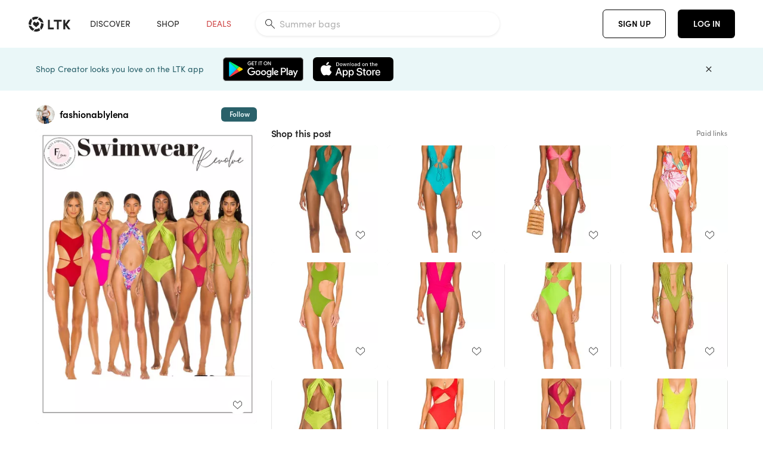

--- FILE ---
content_type: text/html; charset=utf-8
request_url: https://www.shopltk.com/explore/fashionablylena/posts/21f340f8-fc9b-11ed-96fe-0242ac110004
body_size: 80462
content:
<!doctype html>
<html data-n-head-ssr lang="en" data-n-head="%7B%22lang%22:%7B%22ssr%22:%22en%22%7D%7D">
  <head >
    <meta data-n-head="ssr" data-hid="charset" charset="utf-8"><meta data-n-head="ssr" name="viewport" content="width=device-width, initial-scale=1"><meta data-n-head="ssr" name="referrer" content="always"><meta data-n-head="ssr" name="color-scheme" content="light"><meta data-n-head="ssr" name="application-name" content="LTK"><meta data-n-head="ssr" name="msapplication-TileColor" content="#FFFFFF"><meta data-n-head="ssr" name="msapplication-TileImage" content="/favicon-144.png?v=4"><meta data-n-head="ssr" data-hid="mobile-web-app-capable" name="mobile-web-app-capable" content="yes"><meta data-n-head="ssr" data-hid="apple-mobile-web-app-capable" name="apple-mobile-web-app-capable" content="yes"><meta data-n-head="ssr" data-hid="apple-mobile-web-app-status-bar-style" name="apple-mobile-web-app-status-bar-style" content="default"><meta data-n-head="ssr" data-hid="apple-mobile-web-app-title" name="apple-mobile-web-app-title" content="LTK"><meta data-n-head="ssr" data-hid="theme-color" name="theme-color" content="#FFFFFF"><meta data-n-head="ssr" data-hid="og:type" name="og:type" property="og:type" content="website"><meta data-n-head="ssr" data-hid="og:site_name" name="og:site_name" property="og:site_name" content="LTK"><meta data-n-head="ssr" data-hid="twitter:site" name="twitter:site" property="twitter:site" content="@liketoknow.it"><meta data-n-head="ssr" data-hid="twitter:creator" name="twitter:creator" property="twitter:creator" content="@liketoknow.it"><meta data-n-head="ssr" data-hid="og:title" property="og:title" content="fashionablylena on LTK"><meta data-n-head="ssr" data-hid="description" name="description" content="Shop the latest from fashionablylena on LTK, the easiest way to shop everything from your favorite creators."><meta data-n-head="ssr" data-hid="og:description" property="og:description" content="Shop the latest from fashionablylena on LTK, the easiest way to shop everything from your favorite creators."><meta data-n-head="ssr" data-hid="og:url" property="og:url" content="https://www.shopltk.com/explore/fashionablylena/posts/21f340f8-fc9b-11ed-96fe-0242ac110004"><meta data-n-head="ssr" data-hid="al:ios:url" property="al:ios:url" content="com.rewardstyle.ltk://explore/fashionablylena/posts/21f340f8-fc9b-11ed-96fe-0242ac110004"><meta data-n-head="ssr" data-hid="al:ios:app_name" property="al:ios:app_name" content="LTK"><meta data-n-head="ssr" data-hid="al:ios:app_store_id" property="al:ios:app_store_id" content="1154027990"><meta data-n-head="ssr" data-hid="al:android:url" property="al:android:url" content="com.rewardstyle.liketoknowit://explore/fashionablylena/posts/21f340f8-fc9b-11ed-96fe-0242ac110004"><meta data-n-head="ssr" data-hid="al:android:app_name" property="al:android:app_name" content="LTK"><meta data-n-head="ssr" data-hid="al:android:package" property="al:android:package" content="com.rewardstyle.liketoknowit"><meta data-n-head="ssr" data-hid="branch:deeplink:$deeplink_path" property="branch:deeplink:$deeplink_path" content="/explore/fashionablylena/posts/21f340f8-fc9b-11ed-96fe-0242ac110004"><meta data-n-head="ssr" data-hid="branch:deeplink:app_url" property="branch:deeplink:app_url" content="explore/fashionablylena/posts/21f340f8-fc9b-11ed-96fe-0242ac110004"><meta data-n-head="ssr" data-hid="branch:deeplink:title" property="branch:deeplink:title" content="Get my full shop experience"><meta data-n-head="ssr" data-hid="branch:deeplink:subtitle" property="branch:deeplink:subtitle" content="Download the LTK app now to shop all of my favorite finds in one place."><meta data-n-head="ssr" data-hid="branch:deeplink:button" property="branch:deeplink:button" content="Get the free LTK app"><meta data-n-head="ssr" data-hid="branch:deeplink:getButton" property="branch:deeplink:getButton" content="GET"><meta data-n-head="ssr" data-hid="branch:deeplink:openButton" property="branch:deeplink:openButton" content="OPEN"><meta data-n-head="ssr" data-hid="branch:deeplink:page" property="branch:deeplink:page" content="post_page"><meta data-n-head="ssr" data-hid="branch:deeplink:continue" property="branch:deeplink:continue" content="Continue on web"><meta data-n-head="ssr" data-hid="branch:deeplink:title_treatment" property="branch:deeplink:title_treatment" content="Get my full LTK experience"><meta data-n-head="ssr" data-hid="branch:deeplink:subtitle_treatment" property="branch:deeplink:subtitle_treatment" content="Download the LTK app to shop my favorites and get notified when I post fresh content."><meta data-n-head="ssr" data-hid="branch:deeplink:button_treatment" property="branch:deeplink:button_treatment" content="Get the LTK app"><meta data-n-head="ssr" data-hid="branch:deeplink:avatarUrl" property="branch:deeplink:avatarUrl" content="https://avatar-cdn.liketoknow.it/de18934d-0500-11ea-8e2d-e2181db9d791.34fa48cf-0b46-4490-8969-98e77ea404e2"><meta data-n-head="ssr" data-hid="og:image" property="og:image" content="https://product-images-cdn.liketoknow.it/1iBNFdS1uOu8_Nij1NNB4.JP.Vxu0fkQYl8UAlL1TLIHQP6Pg14TahXoumZPoZfbC8MprLKFwxtFU2N8qmBCawoxf5uImB9aTbt.1P6V84eaA8nxE.7HQ3pRKwAkaeyJLGxo90MdmkQyn.YzwmKTof_FTQqEBQYMKacg9RrBd0uh6F1oUYTzZipltV0-"><meta data-n-head="ssr" data-hid="og:image:secure_url" property="og:image:secure_url" content="https://product-images-cdn.liketoknow.it/1iBNFdS1uOu8_Nij1NNB4.JP.Vxu0fkQYl8UAlL1TLIHQP6Pg14TahXoumZPoZfbC8MprLKFwxtFU2N8qmBCawoxf5uImB9aTbt.1P6V84eaA8nxE.7HQ3pRKwAkaeyJLGxo90MdmkQyn.YzwmKTof_FTQqEBQYMKacg9RrBd0uh6F1oUYTzZipltV0-"><meta data-n-head="ssr" data-hid="og:image:width" property="og:image:width" content="1536"><meta data-n-head="ssr" data-hid="og:image:height" property="og:image:height" content="2048"><meta data-n-head="ssr" data-hid="twitter:card" name="twitter:card" content="summary_large_image"><title>fashionablylena on LTK</title><link data-n-head="ssr" rel="icon" type="image/png" href="/favicon.png?v=4" sizes="32x32"><link data-n-head="ssr" rel="icon" type="image/png" href="/favicon-128.png?v=4" sizes="128x128"><link data-n-head="ssr" rel="icon" type="image/png" href="/favicon-192.png?v=4" sizes="192x192"><link data-n-head="ssr" rel="shortcut icon" type="image/png" href="/favicon-196.png?v=4" sizes="196x196"><link data-n-head="ssr" rel="apple-touch-icon" href="/favicon-152.png?v=4" sizes="152x152"><link data-n-head="ssr" rel="apple-touch-icon" href="/favicon-180.png?v=4" sizes="180x180"><link data-n-head="ssr" data-hid="apple-touch-startup-image-iphonexsmax" rel="apple-touch-startup-image" href="/static/icons/splash_iphonexsmax_1242x2688.6b17fa.png" media="(device-width: 414px) and (device-height: 896px) and (-webkit-device-pixel-ratio: 3)"><link data-n-head="ssr" data-hid="apple-touch-startup-image-iphonexr" rel="apple-touch-startup-image" href="/static/icons/splash_iphonexr_828x1792.6b17fa.png" media="(device-width: 414px) and (device-height: 896px) and (-webkit-device-pixel-ratio: 2)"><link data-n-head="ssr" data-hid="apple-touch-startup-image-iphonex" rel="apple-touch-startup-image" href="/static/icons/splash_iphonex_1125x2436.6b17fa.png" media="(device-width: 375px) and (device-height: 812px) and (-webkit-device-pixel-ratio: 3)"><link data-n-head="ssr" data-hid="apple-touch-startup-image-iphoneplus" rel="apple-touch-startup-image" href="/static/icons/splash_iphoneplus_1242x2208.6b17fa.png" media="(device-width: 414px) and (device-height: 736px) and (-webkit-device-pixel-ratio: 3)"><link data-n-head="ssr" data-hid="apple-touch-startup-image-iphone6" rel="apple-touch-startup-image" href="/static/icons/splash_iphone6_750x1334.6b17fa.png" media="(device-width: 375px) and (device-height: 667px) and (-webkit-device-pixel-ratio: 2)"><link data-n-head="ssr" data-hid="apple-touch-startup-image-iphone5" rel="apple-touch-startup-image" href="/static/icons/splash_iphone5_640x1136.6b17fa.png" media="(device-width: 320px) and (device-height: 568px) and (-webkit-device-pixel-ratio: 2)"><link data-n-head="ssr" data-hid="shortcut-icon" rel="shortcut icon" href="/static/icons/icon_64x64.6b17fa.png"><link data-n-head="ssr" data-hid="apple-touch-icon" rel="apple-touch-icon" href="/static/icons/icon_512x512.6b17fa.png" sizes="512x512"><link data-n-head="ssr" media="(device-width: 320px) and (device-height: 568px) and (-webkit-device-pixel-ratio: 2)" rel="apple-touch-startup-image" data-hid="apple-touch-startup-image-iphonese"><link data-n-head="ssr" media="(device-width: 768px) and (device-height: 1024px) and (-webkit-device-pixel-ratio: 2)" rel="apple-touch-startup-image" data-hid="apple-touch-startup-image-ipad"><link data-n-head="ssr" media="(device-width: 834px) and (device-height: 1112px) and (-webkit-device-pixel-ratio: 2)" rel="apple-touch-startup-image" data-hid="apple-touch-startup-image-ipadpro1"><link data-n-head="ssr" media="(device-width: 834px) and (device-height: 1194px) and (-webkit-device-pixel-ratio: 2)" rel="apple-touch-startup-image" data-hid="apple-touch-startup-image-ipadpro2"><link data-n-head="ssr" media="(device-width: 1024px) and (device-height: 1366px) and (-webkit-device-pixel-ratio: 2)" rel="apple-touch-startup-image" data-hid="apple-touch-startup-image-ipadpro3"><link data-n-head="ssr" rel="manifest" href="/static/manifest.2afe73c5.json" data-hid="manifest"><link data-n-head="ssr" rel="canonical" href="https://www.shopltk.com/explore/fashionablylena/posts/21f340f8-fc9b-11ed-96fe-0242ac110004"><link data-n-head="ssr" vmid="preload" rel="preload" as="image" imagesrcset="https://product-images-cdn.liketoknow.it/1iBNFdS1uOu8_Nij1NNB4.JP.Vxu0fkQYl8UAlL1TLIHQP6Pg14TahXoumZPoZfbC8MprLKFwxtFU2N8qmBCawoxf5uImB9aTbt.1P6V84eaA8nxE.7HQ3pRKwAkaeyJLGxo90MdmkQyn.YzwmKTof_FTQqEBQYMKacg9RrBd0uh6F1oUYTzZipltV0-?v=0&amp;auto=format&amp;fm=webp&amp;w=450&amp;q=80&amp;dpr=1 1x, https://product-images-cdn.liketoknow.it/1iBNFdS1uOu8_Nij1NNB4.JP.Vxu0fkQYl8UAlL1TLIHQP6Pg14TahXoumZPoZfbC8MprLKFwxtFU2N8qmBCawoxf5uImB9aTbt.1P6V84eaA8nxE.7HQ3pRKwAkaeyJLGxo90MdmkQyn.YzwmKTof_FTQqEBQYMKacg9RrBd0uh6F1oUYTzZipltV0-?v=0&amp;auto=format&amp;fm=webp&amp;w=450&amp;q=80&amp;dpr=2 2x, https://product-images-cdn.liketoknow.it/1iBNFdS1uOu8_Nij1NNB4.JP.Vxu0fkQYl8UAlL1TLIHQP6Pg14TahXoumZPoZfbC8MprLKFwxtFU2N8qmBCawoxf5uImB9aTbt.1P6V84eaA8nxE.7HQ3pRKwAkaeyJLGxo90MdmkQyn.YzwmKTof_FTQqEBQYMKacg9RrBd0uh6F1oUYTzZipltV0-?v=0&amp;auto=format&amp;fm=webp&amp;w=450&amp;q=80&amp;dpr=3 3x"><script data-n-head="ssr" data-hid="gtm-script">window['dataLayer']=[];if(!window._gtm_init){window._gtm_init=1;(function(w,n,d,m,e,p){w[d]=(w[d]==1||n[d]=='yes'||n[d]==1||n[m]==1||(w[e]&&w[e][p]&&w[e][p]()))?1:0})(window,navigator,'doNotTrack','msDoNotTrack','external','msTrackingProtectionEnabled');(function(w,d,s,l,x,y){w[x]={};w._gtm_inject=function(i){if(w.doNotTrack||w[x][i])return;w[x][i]=1;w[l]=w[l]||[];w[l].push({'gtm.start':new Date().getTime(),event:'gtm.js'});var f=d.getElementsByTagName(s)[0],j=d.createElement(s);j.async=true;j.src='https://www.googletagmanager.com/gtm.js?id='+i;f.parentNode.insertBefore(j,f);}})(window,document,'script','dataLayer','_gtm_ids','_gtm_inject')};["GTM-TFZXHKL&"].forEach(function(i){window._gtm_inject(i)})</script><script data-n-head="ssr" type="application/ld+json">{"@context":"http://schema.org/","@type":"BlogPosting","sharedContent":{"@type":"CreativeWork","thumbnailUrl":"https://product-images-cdn.liketoknow.it/1iBNFdS1uOu8_Nij1NNB4.JP.Vxu0fkQYl8UAlL1TLIHQP6Pg14TahXoumZPoZfbC8MprLKFwxtFU2N8qmBCawoxf5uImB9aTbt.1P6V84eaA8nxE.7HQ3pRKwAkaeyJLGxo90MdmkQyn.YzwmKTof_FTQqEBQYMKacg9RrBd0uh6F1oUYTzZipltV0-","text":"Swimsuit, Resort style, red swimsuit, green swimsuit, pink swimsuit, blue swimsuit, orange swimsuit, vacation style, bikini, one piece swimsuit. Revolve\n\n#LTKSeasonal #LTKstyletip #LTKswim"},"articleBody":"Swimsuit, Resort style, red swimsuit, green swimsuit, pink swimsuit, blue swimsuit, orange swimsuit, vacation style, bikini, one piece swimsuit. Revolve\n\n#LTKSeasonal #LTKstyletip #LTKswim","creator":{"@type":"Organization","description":"Effortless Chic Style, Neutral Palette\nIG: @fashionably.lena \nYouTube: @chicandstylishbylena\nwww.fashionablylena.com\n5’4 • Tops XS-S Bottoms S/2-4","logo":"https://avatar-cdn.liketoknow.it/de18934d-0500-11ea-8e2d-e2181db9d791.34fa48cf-0b46-4490-8969-98e77ea404e2","name":"fashionablylena | LTK","url":"https://www.shopltk.com/explore/fashionablylena"},"datePublished":"2023-05-28T23:31:00+00:00","headline":"Carangi One Piece in Green Curated on LTK","image":"https://product-images-cdn.liketoknow.it/1iBNFdS1uOu8_Nij1NNB4.JP.Vxu0fkQYl8UAlL1TLIHQP6Pg14TahXoumZPoZfbC8MprLKFwxtFU2N8qmBCawoxf5uImB9aTbt.1P6V84eaA8nxE.7HQ3pRKwAkaeyJLGxo90MdmkQyn.YzwmKTof_FTQqEBQYMKacg9RrBd0uh6F1oUYTzZipltV0-","url":"https://www.shopltk.com/explore/fashionablylena/posts/21f340f8-fc9b-11ed-96fe-0242ac110004"}</script><link rel="preload" href="/static/8d52f16.js" as="script"><link rel="preload" href="/static/6a93aef.js" as="script"><link rel="preload" href="/static/css/715a7ad.css" as="style"><link rel="preload" href="/static/a1a22bc.js" as="script"><link rel="preload" href="/static/css/f4b25c1.css" as="style"><link rel="preload" href="/static/3aa4381.js" as="script"><link rel="preload" href="/static/css/3384c50.css" as="style"><link rel="preload" href="/static/39de02a.js" as="script"><link rel="preload" href="/static/css/799f007.css" as="style"><link rel="preload" href="/static/aef158c.js" as="script"><link rel="preload" href="/static/css/046a22e.css" as="style"><link rel="preload" href="/static/fd23952.js" as="script"><link rel="preload" href="/static/css/ee5d34a.css" as="style"><link rel="preload" href="/static/f50164d.js" as="script"><link rel="preload" href="/static/css/beb8def.css" as="style"><link rel="preload" href="/static/cf5cd28.js" as="script"><link rel="stylesheet" href="/static/css/715a7ad.css"><link rel="stylesheet" href="/static/css/f4b25c1.css"><link rel="stylesheet" href="/static/css/3384c50.css"><link rel="stylesheet" href="/static/css/799f007.css"><link rel="stylesheet" href="/static/css/046a22e.css"><link rel="stylesheet" href="/static/css/ee5d34a.css"><link rel="stylesheet" href="/static/css/beb8def.css">
  </head>
  <body >
    <noscript data-n-head="ssr" data-hid="gtm-noscript" data-pbody="true"><iframe src="https://www.googletagmanager.com/ns.html?id=GTM-TFZXHKL&&" height="0" width="0" style="display:none;visibility:hidden" title="gtm"></iframe></noscript><div data-server-rendered="true" id="__nuxt"><!----><div id="__layout"><div data-app="true" data-fetch-key="DefaultLayout:0" id="app" class="v-application v-application--is-ltr theme--light"><div class="v-application--wrap"><header class="ltk-header site-header v-sheet theme--light elevation-0 v-toolbar v-app-bar v-app-bar--fixed" style="height:80px;margin-top:0px;transform:translateY(0px);left:0px;right:0px;" data-v-1082540e data-v-9dfe58f0><div class="v-toolbar__content" style="height:80px;"><div class="container flex-nowrap pa-0 branch-journeys-top white fill-height" data-v-1082540e><div class="v-toolbar__items" data-v-1082540e><a href="/" class="ltk-logo d-flex align-self-center pr-md-3 pr-xl-5 pl-3 pl-md-0" data-v-290a3398 data-v-1082540e><svg height="25px" width="70px" viewBox="0 0 70 25" fill="none" xmlns="http://www.w3.org/2000/svg" xmlns:xlink="http://www.w3.org/1999/xlink" data-v-290a3398><title data-v-290a3398>LTK</title> <path fill-rule="evenodd" clip-rule="evenodd" d="M18.0692 18.9455C18.0568 18.8992 18.0217 18.8624 17.9759 18.8478C17.9302 18.8332 17.8801 18.8429 17.8431 18.8734C16.1555 20.2595 13.9917 20.9333 11.8132 20.751C11.7715 20.7471 11.7303 20.7621 11.7011 20.792L8.40645 24.0878C8.37213 24.1221 8.35794 24.1716 8.3689 24.2188C8.37986 24.266 8.41442 24.3042 8.46036 24.3199C9.77623 24.7694 11.1574 24.9991 12.5483 25C14.8553 25.0001 17.1172 24.3634 19.0837 23.1603C19.136 23.1275 19.1608 23.0646 19.1449 23.0051L18.0692 18.9455ZM4.90108 15.8862L0.40818 14.6886C0.361852 14.6762 0.312366 14.6882 0.276985 14.7206C0.241604 14.7529 0.225234 14.801 0.233586 14.8481C0.846198 18.4078 3.43142 21.9022 6.66602 23.544C6.68503 23.5536 6.70597 23.5588 6.72728 23.5593C6.76564 23.5599 6.80261 23.5449 6.82958 23.5177L9.81178 20.5354C9.8461 20.5011 9.86029 20.4516 9.84933 20.4044C9.83837 20.3572 9.80381 20.3189 9.75787 20.3032C7.69643 19.5969 5.87085 17.9343 4.99358 15.965C4.97652 15.926 4.94241 15.8969 4.90108 15.8862ZM24.9488 11.7277L20.8621 10.7238C20.8151 10.7123 20.7655 10.7256 20.7307 10.7591C20.6959 10.7926 20.6808 10.8415 20.6906 10.8888C21.1451 13.1006 20.6152 15.5141 19.2742 17.3471C19.249 17.3812 19.2406 17.4248 19.2515 17.4657L20.4388 21.9462C20.451 21.9928 20.4864 22.03 20.5325 22.0446C20.5464 22.0489 20.5608 22.0513 20.5754 22.0513C20.6083 22.0511 20.6402 22.0394 20.6654 22.0183C23.5931 19.5694 25.2753 15.6754 25.0554 11.856C25.0523 11.7944 25.0089 11.7422 24.9488 11.7277ZM12.5526 10.5747L9.97964 8.26938C9.92634 8.22097 9.84486 8.22097 9.79156 8.26938L7.62414 10.213C7.59422 10.2395 7.57724 10.2776 7.57758 10.3175V13.155C7.57748 13.1948 7.59441 13.2329 7.62414 13.2595L12.4564 17.5921C12.4821 17.6153 12.5155 17.6283 12.5502 17.6283C12.5866 17.6293 12.6222 17.6164 12.6494 17.5921L17.4817 13.2595C17.5112 13.2327 17.528 13.1948 17.5282 13.155V10.3175C17.5284 10.2776 17.5114 10.2396 17.4817 10.213L15.3143 8.26938C15.2607 8.22117 15.1792 8.22117 15.1256 8.26938L12.5526 10.5747ZM4.56108 3.1033C4.54834 3.05708 4.51276 3.02059 4.46679 3.00659C4.42083 2.99259 4.37087 3.00303 4.33441 3.03426C1.47964 5.46118 -0.138883 9.15351 0.00936958 12.9106C0.0118837 12.9722 0.0543641 13.025 0.114126 13.0407L4.18494 14.1253C4.19672 14.1284 4.20887 14.1301 4.22108 14.1302V14.1332C4.26299 14.133 4.30266 14.1143 4.32938 14.0821C4.35611 14.0499 4.36715 14.0075 4.35953 13.9664C3.95337 11.8016 4.48634 9.44496 5.78692 7.66142C5.81268 7.62621 5.8206 7.58107 5.80836 7.53922L4.56108 3.1033ZM24.8091 9.92765C24.1408 6.44918 21.6695 3.14057 18.5139 1.49574C18.4592 1.46696 18.392 1.47738 18.3485 1.5214L15.3933 4.4964C15.3591 4.53017 15.345 4.57921 15.3559 4.62594C15.3663 4.67281 15.4001 4.7111 15.4454 4.72736C17.4021 5.43552 19.1584 7.03514 20.0277 8.90177C20.0457 8.94055 20.0804 8.96909 20.122 8.97937L24.637 10.0877C24.648 10.0907 24.6593 10.0921 24.6707 10.092V10.0945C24.7127 10.0945 24.7525 10.0758 24.7793 10.0435C24.806 10.0113 24.817 9.96879 24.8091 9.92765ZM16.8219 0.808682C16.811 0.7617 16.7768 0.723523 16.7312 0.707541C13.1542 -0.550524 9.10605 -0.113043 5.9027 1.87762C5.84943 1.91046 5.82443 1.97454 5.84144 2.03465L6.97477 6.0673C6.98776 6.11323 7.02332 6.14939 7.06912 6.16323C7.0826 6.16739 7.09665 6.16945 7.11077 6.16936C7.1443 6.16985 7.1769 6.15836 7.20266 6.13696C8.93588 4.69651 11.1793 4.01603 13.4231 4.25017C13.4656 4.25461 13.5077 4.23954 13.5377 4.20923L16.7845 0.939113C16.8186 0.904897 16.8327 0.855665 16.8219 0.808682ZM42.2547 7.92899C42.2547 8.09033 42.4251 8.30501 42.5561 8.30501H47.378V21.0319C47.378 21.1958 47.5052 21.3571 47.6362 21.3571H50.307C50.438 21.3571 50.5691 21.1926 50.5691 21.0319V8.30501H55.3078C55.4369 8.30501 55.6092 8.09033 55.6092 7.92899V5.61951C55.6092 5.45882 55.4388 5.24414 55.3078 5.24414H42.5561C42.427 5.24414 42.2547 5.45882 42.2547 5.61951V7.92899ZM61.4816 11.5779H61.7063L66.2275 5.45228C66.3277 5.29037 66.5103 5.19713 66.7012 5.21027H69.8031C69.8555 5.20477 69.9076 5.22253 69.9455 5.2588C69.9835 5.29507 70.0033 5.34613 69.9997 5.39828C69.9997 5.50562 69.9781 5.55897 69.8923 5.66631L64.2952 13.3058L69.8903 20.8672C69.9768 20.9746 69.9984 21.0286 69.9984 21.1359C70.002 21.1881 69.9821 21.2391 69.9442 21.2754C69.9063 21.3117 69.8542 21.3294 69.8018 21.3239H66.6999C66.5089 21.3371 66.3264 21.2438 66.2262 21.0819L61.705 14.9602H61.4835V20.9811C61.4835 21.1424 61.3525 21.3571 61.2214 21.3571H58.5507C58.4196 21.3571 58.2925 21.1958 58.2925 21.0318V5.56417C58.2925 5.40284 58.4236 5.24215 58.5507 5.24215H61.2214C61.3525 5.24215 61.4835 5.40284 61.4835 5.56417L61.4816 11.5779ZM41.9512 18.293H35.5777L35.5797 5.56415C35.5797 5.40281 35.4486 5.24213 35.3176 5.24213H32.6468C32.5191 5.24213 32.388 5.40281 32.388 5.56415V21.0286C32.388 21.1925 32.5158 21.3538 32.6468 21.3538H41.9512C42.0803 21.3538 42.2527 21.1391 42.2527 20.9778V18.669C42.2527 18.5076 42.0823 18.293 41.9512 18.293Z" fill="#222222" data-v-290a3398></path></svg></a></div> <!----> <!----> <!----><!----><!----><!----><!----><!----><!----><!----><!----><!----><!----></div></div></header> <main class="v-main" style="padding-top:80px;padding-right:0px;padding-bottom:0!important;padding-left:0px;--vuetify-app-bar-height:0px;--branch-journey-banner-height:0px;"><div class="v-main__wrap"><!----> <div class="container ltk-post-page fill-height align-start pt-0 pt-md-6" data-v-cf1d275e data-v-cf1d275e><div class="row align-start" data-v-cf1d275e data-v-cf1d275e><div class="col col-12 align-self-start" data-v-cf1d275e data-v-cf1d275e><div data-v-cf1d275e><div class="row ltk-item justify-center" data-v-06a65688 data-v-06a65688 data-v-cf1d275e><div class="col-sm-6 col-md-4 col-12" data-v-06a65688 data-v-06a65688><div class="row ltk-profile-header flex-nowrap no-gutters align-center" data-v-86fc8f82 data-v-86fc8f82 data-v-06a65688><div class="col col-auto" data-v-86fc8f82 data-v-86fc8f82><a href="/explore/fashionablylena" class="ltk-black--text nuxt-link-active" data-v-86fc8f82><div class="position-relative" data-v-86fc8f82><div alt="fashionablylena on LTK" class="v-avatar mr-2" style="height:32px;min-width:32px;width:32px;" data-v-86fc8f82><img src="https://avatar-cdn.liketoknow.it/de18934d-0500-11ea-8e2d-e2181db9d791.34fa48cf-0b46-4490-8969-98e77ea404e2?v=0&amp;auto=format&amp;fm=webp&amp;w=100&amp;h=100&amp;fit=crop&amp;q=80&amp;dpr=1" loading="lazy" width="32" height="32" alt="fashionablylena on LTK" class="c-image" data-v-d05415aa></div> <!----><!----><!----></div></a></div> <div class="col-sm-7 col-8" data-v-86fc8f82 data-v-86fc8f82><a href="/explore/fashionablylena" class="ltk-black--text d-block mr-2 nuxt-link-active" data-v-86fc8f82><div class="text-truncate text-subtitle-subtitle1-sofiapro"><!---->fashionablylena
    </div></a> <!----></div> <!----></div> <div class="row my-2 no-gutters" data-v-06a65688 data-v-06a65688><div class="ltk-hero-img-container col col-12" data-v-06a65688 data-v-06a65688><div class="client-only-placeholder" data-v-06a65688 data-v-06a65688><div payload="[object Object]" data-v-5cfe282b data-v-06a65688><div><a href="/explore/fashionablylena/posts/21f340f8-fc9b-11ed-96fe-0242ac110004" aria-current="page" tabindex="0" class="nuxt-link-exact-active nuxt-link-active v-card v-card--flat v-card--link v-sheet theme--light" style="max-height:100%;max-width:100%;width:450px;" data-v-5cfe282b><div max-height="100%" max-width="100%" srcset="https://product-images-cdn.liketoknow.it/1iBNFdS1uOu8_Nij1NNB4.JP.Vxu0fkQYl8UAlL1TLIHQP6Pg14TahXoumZPoZfbC8MprLKFwxtFU2N8qmBCawoxf5uImB9aTbt.1P6V84eaA8nxE.7HQ3pRKwAkaeyJLGxo90MdmkQyn.YzwmKTof_FTQqEBQYMKacg9RrBd0uh6F1oUYTzZipltV0-?v=0&amp;auto=format&amp;fm=webp&amp;w=450&amp;q=80&amp;dpr=1 1x, https://product-images-cdn.liketoknow.it/1iBNFdS1uOu8_Nij1NNB4.JP.Vxu0fkQYl8UAlL1TLIHQP6Pg14TahXoumZPoZfbC8MprLKFwxtFU2N8qmBCawoxf5uImB9aTbt.1P6V84eaA8nxE.7HQ3pRKwAkaeyJLGxo90MdmkQyn.YzwmKTof_FTQqEBQYMKacg9RrBd0uh6F1oUYTzZipltV0-?v=0&amp;auto=format&amp;fm=webp&amp;w=450&amp;q=80&amp;dpr=2 2x, https://product-images-cdn.liketoknow.it/1iBNFdS1uOu8_Nij1NNB4.JP.Vxu0fkQYl8UAlL1TLIHQP6Pg14TahXoumZPoZfbC8MprLKFwxtFU2N8qmBCawoxf5uImB9aTbt.1P6V84eaA8nxE.7HQ3pRKwAkaeyJLGxo90MdmkQyn.YzwmKTof_FTQqEBQYMKacg9RrBd0uh6F1oUYTzZipltV0-?v=0&amp;auto=format&amp;fm=webp&amp;w=450&amp;q=80&amp;dpr=3 3x" alt="Swimsuit, Resort style, red swimsuit, green swimsuit, pink swimsuit, blue swimsuit, orange swimsuit, vacation style, bikini, one piece swimsuit. Revolve

#LTKSeasonal #LTKstyletip #LTKswim" class="ltk-hero-image d-block fill-height ltk-img grey-10 rounded" style="padding-bottom:133.33333333333331%;" data-v-5cfe282b><img src="https://product-images-cdn.liketoknow.it/1iBNFdS1uOu8_Nij1NNB4.JP.Vxu0fkQYl8UAlL1TLIHQP6Pg14TahXoumZPoZfbC8MprLKFwxtFU2N8qmBCawoxf5uImB9aTbt.1P6V84eaA8nxE.7HQ3pRKwAkaeyJLGxo90MdmkQyn.YzwmKTof_FTQqEBQYMKacg9RrBd0uh6F1oUYTzZipltV0-?v=0&amp;auto=format&amp;fm=webp&amp;w=450&amp;q=80&amp;dpr=1" loading="lazy" width="450" height="600" rounded="true" max-height="100%" max-width="100%" srcset="https://product-images-cdn.liketoknow.it/1iBNFdS1uOu8_Nij1NNB4.JP.Vxu0fkQYl8UAlL1TLIHQP6Pg14TahXoumZPoZfbC8MprLKFwxtFU2N8qmBCawoxf5uImB9aTbt.1P6V84eaA8nxE.7HQ3pRKwAkaeyJLGxo90MdmkQyn.YzwmKTof_FTQqEBQYMKacg9RrBd0uh6F1oUYTzZipltV0-?v=0&amp;auto=format&amp;fm=webp&amp;w=450&amp;q=80&amp;dpr=1 1x, https://product-images-cdn.liketoknow.it/1iBNFdS1uOu8_Nij1NNB4.JP.Vxu0fkQYl8UAlL1TLIHQP6Pg14TahXoumZPoZfbC8MprLKFwxtFU2N8qmBCawoxf5uImB9aTbt.1P6V84eaA8nxE.7HQ3pRKwAkaeyJLGxo90MdmkQyn.YzwmKTof_FTQqEBQYMKacg9RrBd0uh6F1oUYTzZipltV0-?v=0&amp;auto=format&amp;fm=webp&amp;w=450&amp;q=80&amp;dpr=2 2x, https://product-images-cdn.liketoknow.it/1iBNFdS1uOu8_Nij1NNB4.JP.Vxu0fkQYl8UAlL1TLIHQP6Pg14TahXoumZPoZfbC8MprLKFwxtFU2N8qmBCawoxf5uImB9aTbt.1P6V84eaA8nxE.7HQ3pRKwAkaeyJLGxo90MdmkQyn.YzwmKTof_FTQqEBQYMKacg9RrBd0uh6F1oUYTzZipltV0-?v=0&amp;auto=format&amp;fm=webp&amp;w=450&amp;q=80&amp;dpr=3 3x" alt="Swimsuit, Resort style, red swimsuit, green swimsuit, pink swimsuit, blue swimsuit, orange swimsuit, vacation style, bikini, one piece swimsuit. Revolve

#LTKSeasonal #LTKstyletip #LTKswim" class="c-image" data-v-d05415aa></div> <!----></a></div></div></div> <div class="ltk-hero-overlay" data-v-06a65688><!----> <button type="button" aria-label="add post to favorites" opacity="86" id="coachmarkTarget" absolute="" class="v-btn--like ltk-favorite-icon v-btn v-btn--absolute v-btn--fab v-btn--has-bg v-btn--round theme--light elevation-0 v-size--default ltk-whitn" data-v-00a44d36 data-v-06a65688><span class="v-btn__content"><i aria-hidden="true" class="v-icon notranslate capsule capsule-consumer-heart-logo-outline-16 theme--light"></i></span></button></div> <!----></div></div> <div class="row no-gutters" data-v-06a65688 data-v-06a65688><div class="col col-12" data-v-06a65688 data-v-06a65688><div class="text-body-body1-sofiapro" data-v-2ab19316 data-v-06a65688><p class="ltk-caption text-body-body1-sofiapro grey-70--text mb-2" data-v-2ab19316>
    Swimsuit, Resort style, red swimsuit, green swimsuit, pink swimsuit, blue swimsuit, orange swimsuit, vacation style, bikini, one piece swimsuit. Revolve

 #LTKstyletip #LTKswim
  </p> <div class="d-inline-block mr-3" data-v-2ab19316><a class="link-light--text" data-v-2ab19316>
      #LTKSeasonal
    </a></div></div></div> <!----> <div class="col col-12" data-v-06a65688 data-v-06a65688><div class="pt-6" data-v-06a65688><span class="mr-3 grey-50--text">Share:</span> <a href="https://www.facebook.com/dialog/feed?app_id=258637720963039&amp;link=https%3A%2F%2Fliketk.it%2F4adxB&amp;picture=https%3A%2F%2Fproduct-images-cdn.liketoknow.it%2F1iBNFdS1uOu8_Nij1NNB4.JP.Vxu0fkQYl8UAlL1TLIHQP6Pg14TahXoumZPoZfbC8MprLKFwxtFU2N8qmBCawoxf5uImB9aTbt.1P6V84eaA8nxE.7HQ3pRKwAkaeyJLGxo90MdmkQyn.YzwmKTof_FTQqEBQYMKacg9RrBd0uh6F1oUYTzZipltV0-%3Fv%3D0%26auto%3Dformat%26fm%3Dwebp%26w%3D405%26fit%3Dcrop%26q%3D80&amp;description=Swimsuit%2C+Resort+style%2C+red+swimsuit%2C+green+swimsuit%2C+pink+swimsuit%2C+blue+swimsuit%2C+orange+swimsuit%2C+vacation+style%2C+bikini%2C+one+piece+swimsuit.+Revolve%0A%0A%23LTKSeasonal+%23LTKstyletip+%23LTKswim" target="_blank" aria-label="share on facebook" rel="noopener" class="v-btn v-btn--fab v-btn--has-bg v-btn--round theme--light elevation-0 v-size--default grey-10 text-decoration-none mr-3"><span class="v-btn__content"><span aria-hidden="true" class="v-icon notranslate theme--light grey-50--text"><svg xmlns="http://www.w3.org/2000/svg" viewBox="0 0 24 24" role="img" aria-hidden="true" class="v-icon__svg"><path d="M12 2.04C6.5 2.04 2 6.53 2 12.06C2 17.06 5.66 21.21 10.44 21.96V14.96H7.9V12.06H10.44V9.85C10.44 7.34 11.93 5.96 14.22 5.96C15.31 5.96 16.45 6.15 16.45 6.15V8.62H15.19C13.95 8.62 13.56 9.39 13.56 10.18V12.06H16.34L15.89 14.96H13.56V21.96A10 10 0 0 0 22 12.06C22 6.53 17.5 2.04 12 2.04Z"></path></svg></span></span></a><a href="https://www.pinterest.com/pin/create/button/?media=https%3A%2F%2Fproduct-images-cdn.liketoknow.it%2F1iBNFdS1uOu8_Nij1NNB4.JP.Vxu0fkQYl8UAlL1TLIHQP6Pg14TahXoumZPoZfbC8MprLKFwxtFU2N8qmBCawoxf5uImB9aTbt.1P6V84eaA8nxE.7HQ3pRKwAkaeyJLGxo90MdmkQyn.YzwmKTof_FTQqEBQYMKacg9RrBd0uh6F1oUYTzZipltV0-%3Fv%3D0%26auto%3Dformat%26fm%3Dwebp%26w%3D405%26fit%3Dcrop%26q%3D80&amp;url=https%3A%2F%2Fliketk.it%2F4adxB&amp;description=Swimsuit%2C+Resort+style%2C+red+swimsuit%2C+green+swimsuit%2C+pink+swimsuit%2C+blue+swimsuit%2C+orange+swimsuit%2C+vacation+style%2C+bikini%2C+one+piece+swimsuit.+Revolve%0A%0A%23LTKSeasonal+%23LTKstyletip+%23LTKswim" target="_blank" aria-label="share on pinterest" rel="noopener" class="v-btn v-btn--fab v-btn--has-bg v-btn--round theme--light elevation-0 v-size--default grey-10 text-decoration-none mr-3"><span class="v-btn__content"><span aria-hidden="true" class="v-icon notranslate theme--light grey-50--text"><svg xmlns="http://www.w3.org/2000/svg" viewBox="0 0 24 24" role="img" aria-hidden="true" class="v-icon__svg"><path d="M9.04,21.54C10,21.83 10.97,22 12,22A10,10 0 0,0 22,12A10,10 0 0,0 12,2A10,10 0 0,0 2,12C2,16.25 4.67,19.9 8.44,21.34C8.35,20.56 8.26,19.27 8.44,18.38L9.59,13.44C9.59,13.44 9.3,12.86 9.3,11.94C9.3,10.56 10.16,9.53 11.14,9.53C12,9.53 12.4,10.16 12.4,10.97C12.4,11.83 11.83,13.06 11.54,14.24C11.37,15.22 12.06,16.08 13.06,16.08C14.84,16.08 16.22,14.18 16.22,11.5C16.22,9.1 14.5,7.46 12.03,7.46C9.21,7.46 7.55,9.56 7.55,11.77C7.55,12.63 7.83,13.5 8.29,14.07C8.38,14.13 8.38,14.21 8.35,14.36L8.06,15.45C8.06,15.62 7.95,15.68 7.78,15.56C6.5,15 5.76,13.18 5.76,11.71C5.76,8.55 8,5.68 12.32,5.68C15.76,5.68 18.44,8.15 18.44,11.43C18.44,14.87 16.31,17.63 13.26,17.63C12.29,17.63 11.34,17.11 11,16.5L10.33,18.87C10.1,19.73 9.47,20.88 9.04,21.57V21.54Z"></path></svg></span></span></a><a href="https://twitter.com/intent/tweet?hashtags=liketkit&amp;text=%40liketoknowit&amp;url=https%3A%2F%2Fliketk.it%2F4adxB" target="_blank" aria-label="share on twitter" rel="noopener" class="v-btn v-btn--fab v-btn--has-bg v-btn--round theme--light elevation-0 v-size--default grey-10 text-decoration-none mr-3"><span class="v-btn__content"><span aria-hidden="true" class="v-icon notranslate theme--light grey-50--text"><svg xmlns="http://www.w3.org/2000/svg" viewBox="0 0 24 24" role="img" aria-hidden="true" class="v-icon__svg"><path d="M22.46,6C21.69,6.35 20.86,6.58 20,6.69C20.88,6.16 21.56,5.32 21.88,4.31C21.05,4.81 20.13,5.16 19.16,5.36C18.37,4.5 17.26,4 16,4C13.65,4 11.73,5.92 11.73,8.29C11.73,8.63 11.77,8.96 11.84,9.27C8.28,9.09 5.11,7.38 3,4.79C2.63,5.42 2.42,6.16 2.42,6.94C2.42,8.43 3.17,9.75 4.33,10.5C3.62,10.5 2.96,10.3 2.38,10C2.38,10 2.38,10 2.38,10.03C2.38,12.11 3.86,13.85 5.82,14.24C5.46,14.34 5.08,14.39 4.69,14.39C4.42,14.39 4.15,14.36 3.89,14.31C4.43,16 6,17.26 7.89,17.29C6.43,18.45 4.58,19.13 2.56,19.13C2.22,19.13 1.88,19.11 1.54,19.07C3.44,20.29 5.7,21 8.12,21C16,21 20.33,14.46 20.33,8.79C20.33,8.6 20.33,8.42 20.32,8.23C21.16,7.63 21.88,6.87 22.46,6Z"></path></svg></span></span></a> <span class="v-tooltip v-tooltip--top" data-v-3a521528><!----><a href="https://liketk.it/4adxB" aria-label="copy link to clipboard" rel="noopener" aria-haspopup="true" aria-expanded="false" class="v-btn v-btn--fab v-btn--has-bg v-btn--round theme--light elevation-0 v-size--default grey-10 text-decoration-none" data-v-3a521528><span class="v-btn__content"><!----> <span aria-hidden="true" class="v-icon notranslate theme--light grey-50--text" data-v-3a521528><svg xmlns="http://www.w3.org/2000/svg" viewBox="0 0 24 24" role="img" aria-hidden="true" class="v-icon__svg"><path d="M3.9,12C3.9,10.29 5.29,8.9 7,8.9H11V7H7A5,5 0 0,0 2,12A5,5 0 0,0 7,17H11V15.1H7C5.29,15.1 3.9,13.71 3.9,12M8,13H16V11H8V13M17,7H13V8.9H17C18.71,8.9 20.1,10.29 20.1,12C20.1,13.71 18.71,15.1 17,15.1H13V17H17A5,5 0 0,0 22,12A5,5 0 0,0 17,7Z"></path></svg></span></span></a></span></div></div></div></div> <div class="col-sm-6 col-md-8 col-12" data-v-06a65688 data-v-06a65688><div class="pa-0 col col-12" data-v-77600166 data-v-77600166 data-v-06a65688><div class="row mt-sm-9 mb-2 no-gutters align-stretch" data-v-77600166 data-v-77600166><div data-v-77600166><h2 class="text-subtitle-subtitle1-sofiapro" data-v-77600166>
        Shop this post
      </h2></div> <div class="ml-auto d-flex align-center" data-v-77600166><div class="grey-50--text col-12 pa-0 text-right text-caption2-sofiapro text-sm-caption1-sofiapro" data-v-77600166>
        Paid links
      </div></div></div> <div class="row ma-n1 ma-sm-n2 no-gutters align-center" data-v-77600166 data-v-77600166><div class="col-md-3 col-6" data-v-77600166 data-v-77600166><div payload="[object Object]" class="pa-1 pa-sm-2" data-v-61904665 data-v-77600166><div><div data-v-61904665><div class="position-relative" data-v-61904665><div class="v-skeleton-loader v-skeleton-loader--boilerplate theme--light" data-v-61904665><a href="https://rstyle.me/+ssaN8QIhg1i4Yv9NzmVwxQ?li=21f340f8-fc9b-11ed-96fe-0242ac110004&amp;lpm=SIMILAR&amp;pt=timeline&amp;__cid=1144&amp;l=en&amp;p=&amp;rr=explore-displayName-posts-id&amp;r=explore-displayName-posts-id&amp;hpd=false" target="_blank" rel="nofollow noopener" title="link to Carangi One Piece in Green from Revolve Clothing (Global)" class="d-block" data-v-61904665><div alt="Carangi One Piece in Green | Revolve Clothing (Global)" title="Carangi One Piece in Green | Revolve Clothing (Global)" class="ltk-img grey-10 rounded" style="padding-bottom:100%;" data-v-61904665><img src="https://product-images-cdn.liketoknow.it/nHbD8oT_XoqdKP6Ww8CHX4S3_ySrHM8BufVYFI5z6I8GCQNEKQarQ5yt7cm5QUTUIUQ_TJBprp8Mr4kjJK0HD_U.qDgNY1Tqn2PmS1E6dFWAVAQuUnd4kI8-?v=2&amp;auto=format&amp;fm=webp&amp;w=256&amp;h=256&amp;fit=crop&amp;q=80" loading="lazy" rounded="true" alt="Carangi One Piece in Green | Revolve Clothing (Global)" title="Carangi One Piece in Green | Revolve Clothing (Global)" class="c-image" data-v-d05415aa></div></a></div> <!----> <!----> <button type="button" aria-label="add post to favorites" opacity="86" absolute="" class="v-btn--like favorite-button v-btn v-btn--absolute v-btn--fab v-btn--has-bg v-btn--round theme--light elevation-0 v-size--default ltk-whitn" style="--like-button-offset:14px;--like-button-size:32px;" data-v-6bbe7336 data-v-61904665><span class="v-btn__content"><i aria-hidden="true" class="v-icon notranslate capsule capsule-consumer-heart-logo-outline-16 theme--light"></i></span></button></div> <!----> <!----></div></div></div></div><div class="col-md-3 col-6" data-v-77600166 data-v-77600166><div payload="[object Object]" class="pa-1 pa-sm-2" data-v-61904665 data-v-77600166><div><div data-v-61904665><div class="position-relative" data-v-61904665><div class="v-skeleton-loader v-skeleton-loader--boilerplate theme--light" data-v-61904665><a href="https://rstyle.me/+0fDoUqO7ZfymGOO5Lmx0SQ?li=21f340f8-fc9b-11ed-96fe-0242ac110004&amp;lpm=SIMILAR&amp;pt=timeline&amp;__cid=1144&amp;l=en&amp;p=&amp;rr=explore-displayName-posts-id&amp;r=explore-displayName-posts-id&amp;hpd=false" target="_blank" rel="nofollow noopener" title="link to Cava One Piece in Aqua Sheen from Revolve Clothing (Global)" class="d-block" data-v-61904665><div alt="Cava One Piece in Aqua Sheen | Revolve Clothing (Global)" title="Cava One Piece in Aqua Sheen | Revolve Clothing (Global)" class="ltk-img grey-10 rounded" style="padding-bottom:100%;" data-v-61904665><img src="https://product-images-cdn.liketoknow.it/okb0j72lyWHWtE_YYdZ7OXQodQIcMJVnE3P.7KQIkDiTleV8ayIVLWhECROnk7uU07b_PmDDJnBjFQZqoOlMX.pa4moO37Nw5ag8BQ4C0fFBDyLUL5slJw--?v=2&amp;auto=format&amp;fm=webp&amp;w=256&amp;h=256&amp;fit=crop&amp;q=80" loading="lazy" rounded="true" alt="Cava One Piece in Aqua Sheen | Revolve Clothing (Global)" title="Cava One Piece in Aqua Sheen | Revolve Clothing (Global)" class="c-image" data-v-d05415aa></div></a></div> <!----> <!----> <button type="button" aria-label="add post to favorites" opacity="86" absolute="" class="v-btn--like favorite-button v-btn v-btn--absolute v-btn--fab v-btn--has-bg v-btn--round theme--light elevation-0 v-size--default ltk-whitn" style="--like-button-offset:14px;--like-button-size:32px;" data-v-6bbe7336 data-v-61904665><span class="v-btn__content"><i aria-hidden="true" class="v-icon notranslate capsule capsule-consumer-heart-logo-outline-16 theme--light"></i></span></button></div> <!----> <!----></div></div></div></div><div class="col-md-3 col-6" data-v-77600166 data-v-77600166><div payload="[object Object]" class="pa-1 pa-sm-2" data-v-61904665 data-v-77600166><div><div data-v-61904665><div class="position-relative" data-v-61904665><div class="v-skeleton-loader v-skeleton-loader--boilerplate theme--light" data-v-61904665><a href="https://rstyle.me/+D7k_QKyE2tLTwsgtFi4aqg?li=21f340f8-fc9b-11ed-96fe-0242ac110004&amp;lpm=SIMILAR&amp;pt=timeline&amp;__cid=1144&amp;l=en&amp;p=&amp;rr=explore-displayName-posts-id&amp;r=explore-displayName-posts-id&amp;hpd=false" target="_blank" rel="nofollow noopener" title="link to Teo One Piece in Blossom from Revolve Clothing (Global)" class="d-block" data-v-61904665><div alt="Teo One Piece in Blossom | Revolve Clothing (Global)" title="Teo One Piece in Blossom | Revolve Clothing (Global)" class="ltk-img grey-10 rounded" style="padding-bottom:100%;" data-v-61904665><img src="https://product-images-cdn.liketoknow.it/wqOJRaI4suZVorhKXJdl3Q4BCx3gZodI0XDyMBry7DjfqJOqL5TVSmE7UY.leXyoM9NtDVdgQBIzLBFT7zAkLxmUyQ90upNI3pdKTEwn5njkO.kczpPk3A--?v=2&amp;auto=format&amp;fm=webp&amp;w=256&amp;h=256&amp;fit=crop&amp;q=80" loading="lazy" rounded="true" alt="Teo One Piece in Blossom | Revolve Clothing (Global)" title="Teo One Piece in Blossom | Revolve Clothing (Global)" class="c-image" data-v-d05415aa></div></a></div> <!----> <!----> <button type="button" aria-label="add post to favorites" opacity="86" absolute="" class="v-btn--like favorite-button v-btn v-btn--absolute v-btn--fab v-btn--has-bg v-btn--round theme--light elevation-0 v-size--default ltk-whitn" style="--like-button-offset:14px;--like-button-size:32px;" data-v-6bbe7336 data-v-61904665><span class="v-btn__content"><i aria-hidden="true" class="v-icon notranslate capsule capsule-consumer-heart-logo-outline-16 theme--light"></i></span></button></div> <!----> <!----></div></div></div></div><div class="col-md-3 col-6" data-v-77600166 data-v-77600166><div payload="[object Object]" class="pa-1 pa-sm-2" data-v-61904665 data-v-77600166><div><div data-v-61904665><div class="position-relative" data-v-61904665><div class="v-skeleton-loader v-skeleton-loader--boilerplate theme--light" data-v-61904665><a href="https://rstyle.me/+83ttBALUzP2UwVip7-2UhA?li=21f340f8-fc9b-11ed-96fe-0242ac110004&amp;lpm=SIMILAR&amp;pt=timeline&amp;__cid=1144&amp;l=en&amp;p=&amp;rr=explore-displayName-posts-id&amp;r=explore-displayName-posts-id&amp;hpd=false" target="_blank" rel="nofollow noopener" title="link to Orchid One Piece in Red Camellia from Revolve Clothing (Global)" class="d-block" data-v-61904665><div alt="Orchid One Piece in Red Camellia | Revolve Clothing (Global)" title="Orchid One Piece in Red Camellia | Revolve Clothing (Global)" class="ltk-img grey-10 rounded" style="padding-bottom:100%;" data-v-61904665><img src="https://product-images-cdn.liketoknow.it/g13txVTHDmr_IG8cFjt7baRxWmL0cHOMiv8lhn7XxjVOSS5swATnCo_tJRY3pcqguXW0g3B.LMew4ycbHbaS0AO5mKQSHjk7F2TgN7TOcDBO7Lvco7j0Jk4-?v=2&amp;auto=format&amp;fm=webp&amp;w=256&amp;h=256&amp;fit=crop&amp;q=80" loading="lazy" rounded="true" alt="Orchid One Piece in Red Camellia | Revolve Clothing (Global)" title="Orchid One Piece in Red Camellia | Revolve Clothing (Global)" class="c-image" data-v-d05415aa></div></a></div> <!----> <!----> <button type="button" aria-label="add post to favorites" opacity="86" absolute="" class="v-btn--like favorite-button v-btn v-btn--absolute v-btn--fab v-btn--has-bg v-btn--round theme--light elevation-0 v-size--default ltk-whitn" style="--like-button-offset:14px;--like-button-size:32px;" data-v-6bbe7336 data-v-61904665><span class="v-btn__content"><i aria-hidden="true" class="v-icon notranslate capsule capsule-consumer-heart-logo-outline-16 theme--light"></i></span></button></div> <!----> <!----></div></div></div></div><div class="col-md-3 col-6" data-v-77600166 data-v-77600166><div payload="[object Object]" class="pa-1 pa-sm-2" data-v-61904665 data-v-77600166><div><div data-v-61904665><div class="position-relative" data-v-61904665><div class="v-skeleton-loader v-skeleton-loader--boilerplate theme--light" data-v-61904665><a href="https://rstyle.me/+cZQ-dl_0B6Rl6EE2unIElA?li=21f340f8-fc9b-11ed-96fe-0242ac110004&amp;lpm=SIMILAR&amp;pt=timeline&amp;__cid=1144&amp;l=en&amp;p=&amp;rr=explore-displayName-posts-id&amp;r=explore-displayName-posts-id&amp;hpd=false" target="_blank" rel="nofollow noopener" title="link to Blaise One Piece in Matcha from Revolve Clothing (Global)" class="d-block" data-v-61904665><div alt="Blaise One Piece in Matcha | Revolve Clothing (Global)" title="Blaise One Piece in Matcha | Revolve Clothing (Global)" class="ltk-img grey-10 rounded" style="padding-bottom:100%;" data-v-61904665><img src="https://product-images-cdn.liketoknow.it/qnFX17TlyNzwQT4YyRmJrcg0___an87aUVlX0EJx7_RADYYFO4s5v4ffXI9OINSejkow3E0MgbQ42ojUJyYq6pWiWuI8g4fK5T.C5kFeTlEk18IEmPHZAg--?v=2&amp;auto=format&amp;fm=webp&amp;w=256&amp;h=256&amp;fit=crop&amp;q=80" loading="lazy" rounded="true" alt="Blaise One Piece in Matcha | Revolve Clothing (Global)" title="Blaise One Piece in Matcha | Revolve Clothing (Global)" class="c-image" data-v-d05415aa></div></a></div> <!----> <!----> <button type="button" aria-label="add post to favorites" opacity="86" absolute="" class="v-btn--like favorite-button v-btn v-btn--absolute v-btn--fab v-btn--has-bg v-btn--round theme--light elevation-0 v-size--default ltk-whitn" style="--like-button-offset:14px;--like-button-size:32px;" data-v-6bbe7336 data-v-61904665><span class="v-btn__content"><i aria-hidden="true" class="v-icon notranslate capsule capsule-consumer-heart-logo-outline-16 theme--light"></i></span></button></div> <!----> <!----></div></div></div></div><div class="col-md-3 col-6" data-v-77600166 data-v-77600166><div payload="[object Object]" class="pa-1 pa-sm-2" data-v-61904665 data-v-77600166><div><div data-v-61904665><div class="position-relative" data-v-61904665><div class="v-skeleton-loader v-skeleton-loader--boilerplate theme--light" data-v-61904665><a href="https://rstyle.me/+onZHiJ7ZDf7xIbF2gse9dA?li=21f340f8-fc9b-11ed-96fe-0242ac110004&amp;lpm=SIMILAR&amp;pt=timeline&amp;__cid=1144&amp;l=en&amp;p=&amp;rr=explore-displayName-posts-id&amp;r=explore-displayName-posts-id&amp;hpd=false" target="_blank" rel="nofollow noopener" title="link to Doris One Piece in Lipstick from Revolve Clothing (Global)" class="d-block" data-v-61904665><div alt="Doris One Piece in Lipstick | Revolve Clothing (Global)" title="Doris One Piece in Lipstick | Revolve Clothing (Global)" class="ltk-img grey-10 rounded" style="padding-bottom:100%;" data-v-61904665><img src="https://product-images-cdn.liketoknow.it/gC2mI7X87Z3NZYtj8JW8INMqjgjB_1PUyw4ELhYWhTomLnDyGoKqtfGdI6WRDnTWKKCEFG2M4tRPBbiR_lBzeugNrEEHpSaVqDOb6JYaYaxG9PVkjSs4Mw--?v=2&amp;auto=format&amp;fm=webp&amp;w=256&amp;h=256&amp;fit=crop&amp;q=80" loading="lazy" rounded="true" alt="Doris One Piece in Lipstick | Revolve Clothing (Global)" title="Doris One Piece in Lipstick | Revolve Clothing (Global)" class="c-image" data-v-d05415aa></div></a></div> <!----> <!----> <button type="button" aria-label="add post to favorites" opacity="86" absolute="" class="v-btn--like favorite-button v-btn v-btn--absolute v-btn--fab v-btn--has-bg v-btn--round theme--light elevation-0 v-size--default ltk-whitn" style="--like-button-offset:14px;--like-button-size:32px;" data-v-6bbe7336 data-v-61904665><span class="v-btn__content"><i aria-hidden="true" class="v-icon notranslate capsule capsule-consumer-heart-logo-outline-16 theme--light"></i></span></button></div> <!----> <!----></div></div></div></div><div class="col-md-3 col-6" data-v-77600166 data-v-77600166><div payload="[object Object]" class="pa-1 pa-sm-2" data-v-61904665 data-v-77600166><div><div data-v-61904665><div class="position-relative" data-v-61904665><div class="v-skeleton-loader v-skeleton-loader--boilerplate theme--light" data-v-61904665><a href="https://rstyle.me/+-P8Z98Hk4qjOOiDfA7L8tw?li=21f340f8-fc9b-11ed-96fe-0242ac110004&amp;lpm=SIMILAR&amp;pt=timeline&amp;__cid=1144&amp;l=en&amp;p=&amp;rr=explore-displayName-posts-id&amp;r=explore-displayName-posts-id&amp;hpd=false" target="_blank" rel="nofollow noopener" title="link to Camila Coelho Franny One Piece in Lime from Revolve.com from Revolve Clothing (Global)" class="d-block" data-v-61904665><div alt="Camila Coelho Franny One Piece in Lime from Revolve.com | Revolve Clothing (Global)" title="Camila Coelho Franny One Piece in Lime from Revolve.com | Revolve Clothing (Global)" class="ltk-img grey-10 rounded" style="padding-bottom:100%;" data-v-61904665><img src="https://product-images-cdn.liketoknow.it/8TtEze2Bmi9SL_YtaXNSk78W8Icahz9m2Sr5y0EO7lhttw6PRTXUVa7mmTP.zLmsnrh7VxmW8cUq29KNg0M_.17KQQzqLyWwbP4yb8CFlD_UWuuCacfJSg--?v=2&amp;auto=format&amp;fm=webp&amp;w=256&amp;h=256&amp;fit=crop&amp;q=80" loading="lazy" rounded="true" alt="Camila Coelho Franny One Piece in Lime from Revolve.com | Revolve Clothing (Global)" title="Camila Coelho Franny One Piece in Lime from Revolve.com | Revolve Clothing (Global)" class="c-image" data-v-d05415aa></div></a></div> <!----> <!----> <button type="button" aria-label="add post to favorites" opacity="86" absolute="" class="v-btn--like favorite-button v-btn v-btn--absolute v-btn--fab v-btn--has-bg v-btn--round theme--light elevation-0 v-size--default ltk-whitn" style="--like-button-offset:14px;--like-button-size:32px;" data-v-6bbe7336 data-v-61904665><span class="v-btn__content"><i aria-hidden="true" class="v-icon notranslate capsule capsule-consumer-heart-logo-outline-16 theme--light"></i></span></button></div> <!----> <!----></div></div></div></div><div class="col-md-3 col-6" data-v-77600166 data-v-77600166><div payload="[object Object]" class="pa-1 pa-sm-2" data-v-61904665 data-v-77600166><div><div data-v-61904665><div class="position-relative" data-v-61904665><div class="v-skeleton-loader v-skeleton-loader--boilerplate theme--light" data-v-61904665><a href="https://rstyle.me/+i0VceDe8ND_U7BjhsFJ3ng?li=21f340f8-fc9b-11ed-96fe-0242ac110004&amp;lpm=SIMILAR&amp;pt=timeline&amp;__cid=1144&amp;l=en&amp;p=&amp;rr=explore-displayName-posts-id&amp;r=explore-displayName-posts-id&amp;hpd=false" target="_blank" rel="nofollow noopener" title="link to Cult Gaia Katrice One Piece in Palm from Revolve.com from Revolve Clothing (Global)" class="d-block" data-v-61904665><div alt="Cult Gaia Katrice One Piece in Palm from Revolve.com | Revolve Clothing (Global)" title="Cult Gaia Katrice One Piece in Palm from Revolve.com | Revolve Clothing (Global)" class="ltk-img grey-10 rounded" style="padding-bottom:100%;" data-v-61904665><img src="https://product-images-cdn.liketoknow.it/L8s4mF1pj4WSnjd.Cbwc1Ehjt7wGn7x8bkq8IBVFlYVdLZCWRMtEn3PoL4lsigBddgOayX1M1RVfBpLHw8AXMiqdCZqlzd6zZBqiANhW97OiWl8S0Zk0fQ--?v=2&amp;auto=format&amp;fm=webp&amp;w=256&amp;h=256&amp;fit=crop&amp;q=80" loading="lazy" rounded="true" alt="Cult Gaia Katrice One Piece in Palm from Revolve.com | Revolve Clothing (Global)" title="Cult Gaia Katrice One Piece in Palm from Revolve.com | Revolve Clothing (Global)" class="c-image" data-v-d05415aa></div></a></div> <!----> <!----> <button type="button" aria-label="add post to favorites" opacity="86" absolute="" class="v-btn--like favorite-button v-btn v-btn--absolute v-btn--fab v-btn--has-bg v-btn--round theme--light elevation-0 v-size--default ltk-whitn" style="--like-button-offset:14px;--like-button-size:32px;" data-v-6bbe7336 data-v-61904665><span class="v-btn__content"><i aria-hidden="true" class="v-icon notranslate capsule capsule-consumer-heart-logo-outline-16 theme--light"></i></span></button></div> <!----> <!----></div></div></div></div><div class="col-md-3 col-6" data-v-77600166 data-v-77600166><div payload="[object Object]" class="pa-1 pa-sm-2" data-v-61904665 data-v-77600166><div><div data-v-61904665><div class="position-relative" data-v-61904665><div class="v-skeleton-loader v-skeleton-loader--boilerplate theme--light" data-v-61904665><a href="https://rstyle.me/+IyaEz4S8TogTp_0WsIJ-9g?li=21f340f8-fc9b-11ed-96fe-0242ac110004&amp;lpm=SIMILAR&amp;pt=timeline&amp;__cid=1144&amp;l=en&amp;p=&amp;rr=explore-displayName-posts-id&amp;r=explore-displayName-posts-id&amp;hpd=false" target="_blank" rel="nofollow noopener" title="link to Michael Costello x REVOLVE Seneca One Piece in Green Glow from Revolve.com from Revolve Clothing (Global)" class="d-block" data-v-61904665><div alt="Michael Costello x REVOLVE Seneca One Piece in Green Glow from Revolve.com | Revolve Clothing (Global)" title="Michael Costello x REVOLVE Seneca One Piece in Green Glow from Revolve.com | Revolve Clothing (Global)" class="ltk-img grey-10 rounded" style="padding-bottom:100%;" data-v-61904665><img src="https://product-images-cdn.liketoknow.it/gZgnjO1E9BfDu9FUxJAMiA1uZCWzQzLOjTOG_ymHMtbS7nwRPzWMp0E0BQdP7aq1BUWqt8LHQt5W2M4UBDrzhGjviAtgC64wAudb_Em01A0t1CWd8E7G?v=2&amp;auto=format&amp;fm=webp&amp;w=256&amp;h=256&amp;fit=crop&amp;q=80" loading="lazy" rounded="true" alt="Michael Costello x REVOLVE Seneca One Piece in Green Glow from Revolve.com | Revolve Clothing (Global)" title="Michael Costello x REVOLVE Seneca One Piece in Green Glow from Revolve.com | Revolve Clothing (Global)" class="c-image" data-v-d05415aa></div></a></div> <!----> <!----> <button type="button" aria-label="add post to favorites" opacity="86" absolute="" class="v-btn--like favorite-button v-btn v-btn--absolute v-btn--fab v-btn--has-bg v-btn--round theme--light elevation-0 v-size--default ltk-whitn" style="--like-button-offset:14px;--like-button-size:32px;" data-v-6bbe7336 data-v-61904665><span class="v-btn__content"><i aria-hidden="true" class="v-icon notranslate capsule capsule-consumer-heart-logo-outline-16 theme--light"></i></span></button></div> <!----> <!----></div></div></div></div><div class="col-md-3 col-6" data-v-77600166 data-v-77600166><div payload="[object Object]" class="pa-1 pa-sm-2" data-v-61904665 data-v-77600166><div><div data-v-61904665><div class="position-relative" data-v-61904665><div class="v-skeleton-loader v-skeleton-loader--boilerplate theme--light" data-v-61904665><a href="https://rstyle.me/+I47w3LJWZd0yfeV4OvaW-w?li=21f340f8-fc9b-11ed-96fe-0242ac110004&amp;lpm=SIMILAR&amp;pt=timeline&amp;__cid=1144&amp;l=en&amp;p=&amp;rr=explore-displayName-posts-id&amp;r=explore-displayName-posts-id&amp;hpd=false" target="_blank" rel="nofollow noopener" title="link to Baobab Arrecife One Piece in Red Velvet from Revolve.com from Revolve Clothing (Global)" class="d-block" data-v-61904665><div alt="Baobab Arrecife One Piece in Red Velvet from Revolve.com | Revolve Clothing (Global)" title="Baobab Arrecife One Piece in Red Velvet from Revolve.com | Revolve Clothing (Global)" class="ltk-img grey-10 rounded" style="padding-bottom:100%;" data-v-61904665><img src="https://product-images-cdn.liketoknow.it/I_FtEoY9AXYULsecf.M1kP7ODRwKE.ARBI5PFhSiE0x3ONC8cyI_IGCpl6Jx7fFs5cwqZkoL6vZCJ0Z4bH4WQ6vg7YxzGdzWS.jcMM4zq0NbBtamjhVJtw--?v=2&amp;auto=format&amp;fm=webp&amp;w=256&amp;h=256&amp;fit=crop&amp;q=80" loading="lazy" rounded="true" alt="Baobab Arrecife One Piece in Red Velvet from Revolve.com | Revolve Clothing (Global)" title="Baobab Arrecife One Piece in Red Velvet from Revolve.com | Revolve Clothing (Global)" class="c-image" data-v-d05415aa></div></a></div> <!----> <!----> <button type="button" aria-label="add post to favorites" opacity="86" absolute="" class="v-btn--like favorite-button v-btn v-btn--absolute v-btn--fab v-btn--has-bg v-btn--round theme--light elevation-0 v-size--default ltk-whitn" style="--like-button-offset:14px;--like-button-size:32px;" data-v-6bbe7336 data-v-61904665><span class="v-btn__content"><i aria-hidden="true" class="v-icon notranslate capsule capsule-consumer-heart-logo-outline-16 theme--light"></i></span></button></div> <!----> <!----></div></div></div></div><div class="col-md-3 col-6" data-v-77600166 data-v-77600166><div payload="[object Object]" class="pa-1 pa-sm-2" data-v-61904665 data-v-77600166><div><div data-v-61904665><div class="position-relative" data-v-61904665><div class="v-skeleton-loader v-skeleton-loader--boilerplate theme--light" data-v-61904665><a href="https://rstyle.me/+p6D19HFIvF8t2UmqHuyqtw?li=21f340f8-fc9b-11ed-96fe-0242ac110004&amp;lpm=SIMILAR&amp;pt=timeline&amp;__cid=1144&amp;l=en&amp;p=&amp;rr=explore-displayName-posts-id&amp;r=explore-displayName-posts-id&amp;hpd=false" target="_blank" rel="nofollow noopener" title="link to lovewave the Crystal One Piece in Magenta from Revolve.com from Revolve Clothing (Global)" class="d-block" data-v-61904665><div alt="lovewave the Crystal One Piece in Magenta from Revolve.com | Revolve Clothing (Global)" title="lovewave the Crystal One Piece in Magenta from Revolve.com | Revolve Clothing (Global)" class="ltk-img grey-10 rounded" style="padding-bottom:100%;" data-v-61904665><img src="https://product-images-cdn.liketoknow.it/3UQU_B6jQqFi2WzqqL.s03yY0Q6bAgW6kJLM4VKO0FgMsnC9mPP9B.165X1EgIDXiHXD2ZdE1_fEp4PfZ.jpWktb3gIoR82yxmFdek6kso5c9s4I4A98XdE-?v=2&amp;auto=format&amp;fm=webp&amp;w=256&amp;h=256&amp;fit=crop&amp;q=80" loading="lazy" rounded="true" alt="lovewave the Crystal One Piece in Magenta from Revolve.com | Revolve Clothing (Global)" title="lovewave the Crystal One Piece in Magenta from Revolve.com | Revolve Clothing (Global)" class="c-image" data-v-d05415aa></div></a></div> <!----> <!----> <button type="button" aria-label="add post to favorites" opacity="86" absolute="" class="v-btn--like favorite-button v-btn v-btn--absolute v-btn--fab v-btn--has-bg v-btn--round theme--light elevation-0 v-size--default ltk-whitn" style="--like-button-offset:14px;--like-button-size:32px;" data-v-6bbe7336 data-v-61904665><span class="v-btn__content"><i aria-hidden="true" class="v-icon notranslate capsule capsule-consumer-heart-logo-outline-16 theme--light"></i></span></button></div> <!----> <!----></div></div></div></div><div class="col-md-3 col-6" data-v-77600166 data-v-77600166><div payload="[object Object]" class="pa-1 pa-sm-2" data-v-61904665 data-v-77600166><div><div data-v-61904665><div class="position-relative" data-v-61904665><div class="v-skeleton-loader v-skeleton-loader--boilerplate theme--light" data-v-61904665><a href="https://rstyle.me/+_GaqSI4DIVEenGHHX3X2sQ?li=21f340f8-fc9b-11ed-96fe-0242ac110004&amp;lpm=SIMILAR&amp;pt=timeline&amp;__cid=1144&amp;l=en&amp;p=&amp;rr=explore-displayName-posts-id&amp;r=explore-displayName-posts-id&amp;hpd=false" target="_blank" rel="nofollow noopener" title="link to Riot Swim Echo One Piece in Kiwi from Revolve.com from Revolve Clothing (Global)" class="d-block" data-v-61904665><div alt="Riot Swim Echo One Piece in Kiwi from Revolve.com | Revolve Clothing (Global)" title="Riot Swim Echo One Piece in Kiwi from Revolve.com | Revolve Clothing (Global)" class="ltk-img grey-10 rounded" style="padding-bottom:100%;" data-v-61904665><img src="https://product-images-cdn.liketoknow.it/0.a7sCpxcAKaYxTyNlmXFRPaULIBV5jb_C9G8_a0IoEbPXWw2kdzFC6TL0pC4bVa9ERa_SmmO5DuW4JxAbKNZEn8WRoHrwjHdBDs3jhkZCfuVqJPhWlrMw--?v=2&amp;auto=format&amp;fm=webp&amp;w=256&amp;h=256&amp;fit=crop&amp;q=80" loading="lazy" rounded="true" alt="Riot Swim Echo One Piece in Kiwi from Revolve.com | Revolve Clothing (Global)" title="Riot Swim Echo One Piece in Kiwi from Revolve.com | Revolve Clothing (Global)" class="c-image" data-v-d05415aa></div></a></div> <!----> <!----> <button type="button" aria-label="add post to favorites" opacity="86" absolute="" class="v-btn--like favorite-button v-btn v-btn--absolute v-btn--fab v-btn--has-bg v-btn--round theme--light elevation-0 v-size--default ltk-whitn" style="--like-button-offset:14px;--like-button-size:32px;" data-v-6bbe7336 data-v-61904665><span class="v-btn__content"><i aria-hidden="true" class="v-icon notranslate capsule capsule-consumer-heart-logo-outline-16 theme--light"></i></span></button></div> <!----> <!----></div></div></div></div><div class="col-md-3 col-6" data-v-77600166 data-v-77600166><div payload="[object Object]" class="pa-1 pa-sm-2" data-v-61904665 data-v-77600166><div><div data-v-61904665><div class="position-relative" data-v-61904665><div class="v-skeleton-loader v-skeleton-loader--boilerplate theme--light" data-v-61904665><a href="https://rstyle.me/+KCq3v7zuv91yfm_BIGa4qQ?li=21f340f8-fc9b-11ed-96fe-0242ac110004&amp;lpm=SIMILAR&amp;pt=timeline&amp;__cid=1144&amp;l=en&amp;p=&amp;rr=explore-displayName-posts-id&amp;r=explore-displayName-posts-id&amp;hpd=false" target="_blank" rel="nofollow noopener" title="link to Beach Bunny Sybil Wrap One Piece in Floral from Revolve.com from Revolve Clothing (Global)" class="d-block" data-v-61904665><div alt="Beach Bunny Sybil Wrap One Piece in Floral from Revolve.com | Revolve Clothing (Global)" title="Beach Bunny Sybil Wrap One Piece in Floral from Revolve.com | Revolve Clothing (Global)" class="ltk-img grey-10 rounded" style="padding-bottom:100%;" data-v-61904665><img src="https://product-images-cdn.liketoknow.it/h.LsDu59Q8RGFJ0i_Nr9cTNasIpEh0MWcBvcwVnXfqyYDJMiiV0DdKG_ZJXbYclnj4oB6haDiwXFxSb4kXHxM82fqY22wYDdHDeXmchyNAxffwxNFDDXyiE-?v=2&amp;auto=format&amp;fm=webp&amp;w=256&amp;h=256&amp;fit=crop&amp;q=80" loading="lazy" rounded="true" alt="Beach Bunny Sybil Wrap One Piece in Floral from Revolve.com | Revolve Clothing (Global)" title="Beach Bunny Sybil Wrap One Piece in Floral from Revolve.com | Revolve Clothing (Global)" class="c-image" data-v-d05415aa></div></a></div> <!----> <!----> <button type="button" aria-label="add post to favorites" opacity="86" absolute="" class="v-btn--like favorite-button v-btn v-btn--absolute v-btn--fab v-btn--has-bg v-btn--round theme--light elevation-0 v-size--default ltk-whitn" style="--like-button-offset:14px;--like-button-size:32px;" data-v-6bbe7336 data-v-61904665><span class="v-btn__content"><i aria-hidden="true" class="v-icon notranslate capsule capsule-consumer-heart-logo-outline-16 theme--light"></i></span></button></div> <!----> <!----></div></div></div></div><div class="col-md-3 col-6" data-v-77600166 data-v-77600166><div payload="[object Object]" class="pa-1 pa-sm-2" data-v-61904665 data-v-77600166><div><div data-v-61904665><div class="position-relative" data-v-61904665><div class="v-skeleton-loader v-skeleton-loader--boilerplate theme--light" data-v-61904665><a href="https://rstyle.me/+tqT2_bB6cRrXNLBj1v0Ohg?li=21f340f8-fc9b-11ed-96fe-0242ac110004&amp;lpm=SIMILAR&amp;pt=timeline&amp;__cid=1144&amp;l=en&amp;p=&amp;rr=explore-displayName-posts-id&amp;r=explore-displayName-posts-id&amp;hpd=false" target="_blank" rel="nofollow noopener" title="link to Michael Costello x REVOLVE Dasia One Piece in Pink Stabillo from Revolve.com from Revolve Clothing (Global)" class="d-block" data-v-61904665><div alt="Michael Costello x REVOLVE Dasia One Piece in Pink Stabillo from Revolve.com | Revolve Clothing (Global)" title="Michael Costello x REVOLVE Dasia One Piece in Pink Stabillo from Revolve.com | Revolve Clothing (Global)" class="ltk-img grey-10 rounded" style="padding-bottom:100%;" data-v-61904665><img src="https://product-images-cdn.liketoknow.it/rxVQH0pABFTyVUy04q4oxHbFhys9qHmRiEUbfR3bsnmr0dtUEluRIosFCi.q7M6yx8DW1NjUvcF4EuWJqKu7A5l7VYvu4e6CoiS.oXy1iKeUcYplIbEXJQ--?v=2&amp;auto=format&amp;fm=webp&amp;w=256&amp;h=256&amp;fit=crop&amp;q=80" loading="lazy" rounded="true" alt="Michael Costello x REVOLVE Dasia One Piece in Pink Stabillo from Revolve.com | Revolve Clothing (Global)" title="Michael Costello x REVOLVE Dasia One Piece in Pink Stabillo from Revolve.com | Revolve Clothing (Global)" class="c-image" data-v-d05415aa></div></a></div> <!----> <!----> <button type="button" aria-label="add post to favorites" opacity="86" absolute="" class="v-btn--like favorite-button v-btn v-btn--absolute v-btn--fab v-btn--has-bg v-btn--round theme--light elevation-0 v-size--default ltk-whitn" style="--like-button-offset:14px;--like-button-size:32px;" data-v-6bbe7336 data-v-61904665><span class="v-btn__content"><i aria-hidden="true" class="v-icon notranslate capsule capsule-consumer-heart-logo-outline-16 theme--light"></i></span></button></div> <!----> <!----></div></div></div></div><div class="col-md-3 col-6" data-v-77600166 data-v-77600166><div payload="[object Object]" class="pa-1 pa-sm-2" data-v-61904665 data-v-77600166><div><div data-v-61904665><div class="position-relative" data-v-61904665><div class="v-skeleton-loader v-skeleton-loader--boilerplate theme--light" data-v-61904665><a href="https://rstyle.me/+ZO5-o_5N0t7FDs3UrMBMNw?li=21f340f8-fc9b-11ed-96fe-0242ac110004&amp;lpm=SIMILAR&amp;pt=timeline&amp;__cid=1144&amp;l=en&amp;p=&amp;rr=explore-displayName-posts-id&amp;r=explore-displayName-posts-id&amp;hpd=false" target="_blank" rel="nofollow noopener" title="link to Lovers and Friends Fortune One Piece in Chili Pepper from Revolve.com from Revolve Clothing (Global)" class="d-block" data-v-61904665><div alt="Lovers and Friends Fortune One Piece in Chili Pepper from Revolve.com | Revolve Clothing (Global)" title="Lovers and Friends Fortune One Piece in Chili Pepper from Revolve.com | Revolve Clothing (Global)" class="ltk-img grey-10 rounded" style="padding-bottom:100%;" data-v-61904665><img src="https://product-images-cdn.liketoknow.it/UTk479SXy.KR45aYpovL9yQhN7vSR6ESCfuK7JCszBk.N0te2aYg0eoZDK2f258.UFAhlV7xzP2fK6uekBeTOmuWvqJT0D10LFrMqV_EI2TMWPBo73DzxdE-?v=2&amp;auto=format&amp;fm=webp&amp;w=256&amp;h=256&amp;fit=crop&amp;q=80" loading="lazy" rounded="true" alt="Lovers and Friends Fortune One Piece in Chili Pepper from Revolve.com | Revolve Clothing (Global)" title="Lovers and Friends Fortune One Piece in Chili Pepper from Revolve.com | Revolve Clothing (Global)" class="c-image" data-v-d05415aa></div></a></div> <!----> <!----> <button type="button" aria-label="add post to favorites" opacity="86" absolute="" class="v-btn--like favorite-button v-btn v-btn--absolute v-btn--fab v-btn--has-bg v-btn--round theme--light elevation-0 v-size--default ltk-whitn" style="--like-button-offset:14px;--like-button-size:32px;" data-v-6bbe7336 data-v-61904665><span class="v-btn__content"><i aria-hidden="true" class="v-icon notranslate capsule capsule-consumer-heart-logo-outline-16 theme--light"></i></span></button></div> <!----> <!----></div></div></div></div><div class="col-md-3 col-6" data-v-77600166 data-v-77600166><div payload="[object Object]" class="pa-1 pa-sm-2" data-v-61904665 data-v-77600166><div><div data-v-61904665><div class="position-relative" data-v-61904665><div class="v-skeleton-loader v-skeleton-loader--boilerplate theme--light" data-v-61904665><a href="https://rstyle.me/+-SqiztZ4pjDBoIvpMgMmDg?li=21f340f8-fc9b-11ed-96fe-0242ac110004&amp;lpm=SIMILAR&amp;pt=timeline&amp;__cid=1144&amp;l=en&amp;p=&amp;rr=explore-displayName-posts-id&amp;r=explore-displayName-posts-id&amp;hpd=false" target="_blank" rel="nofollow noopener" title="link to Lovers and Friends Fajima One Piece in Blue from Revolve.com from Revolve Clothing (Global)" class="d-block" data-v-61904665><div alt="Lovers and Friends Fajima One Piece in Blue from Revolve.com | Revolve Clothing (Global)" title="Lovers and Friends Fajima One Piece in Blue from Revolve.com | Revolve Clothing (Global)" class="ltk-img grey-10 rounded" style="padding-bottom:100%;" data-v-61904665><img src="https://product-images-cdn.liketoknow.it/rVpvYexjNaRM.6cGGINwNmtT9h8Aag.Kw3LPqdKQ3478fZPgQEJ3zgmzXgms__ED7ooNFkDzA_FWiJ0HyOwKS66VotijT5SUhkMyxVyMKKQVaPgq0KHS0Xs-?v=2&amp;auto=format&amp;fm=webp&amp;w=256&amp;h=256&amp;fit=crop&amp;q=80" loading="lazy" rounded="true" alt="Lovers and Friends Fajima One Piece in Blue from Revolve.com | Revolve Clothing (Global)" title="Lovers and Friends Fajima One Piece in Blue from Revolve.com | Revolve Clothing (Global)" class="c-image" data-v-d05415aa></div></a></div> <!----> <!----> <button type="button" aria-label="add post to favorites" opacity="86" absolute="" class="v-btn--like favorite-button v-btn v-btn--absolute v-btn--fab v-btn--has-bg v-btn--round theme--light elevation-0 v-size--default ltk-whitn" style="--like-button-offset:14px;--like-button-size:32px;" data-v-6bbe7336 data-v-61904665><span class="v-btn__content"><i aria-hidden="true" class="v-icon notranslate capsule capsule-consumer-heart-logo-outline-16 theme--light"></i></span></button></div> <!----> <!----></div></div></div></div></div> <div class="mt-6 d-flex justify-center" data-v-77600166><!----></div></div></div></div></div></div> <div class="mt-sm-9 align-start col col-12" data-v-cf1d275e data-v-cf1d275e><div class="d-flex align-center justify-space-between mb-2" data-v-cf1d275e><div class="ltk-profile-header-wrapper" data-v-cf1d275e><div class="row ltk-profile-header flex-nowrap no-gutters align-center" data-v-86fc8f82 data-v-86fc8f82 data-v-cf1d275e><div class="col col-auto" data-v-86fc8f82 data-v-86fc8f82><a href="/explore/fashionablylena" class="ltk-black--text nuxt-link-active" data-v-86fc8f82><div class="position-relative" data-v-86fc8f82><div alt="fashionablylena on LTK" class="v-avatar mr-2" style="height:32px;min-width:32px;width:32px;" data-v-86fc8f82><img src="https://avatar-cdn.liketoknow.it/de18934d-0500-11ea-8e2d-e2181db9d791.34fa48cf-0b46-4490-8969-98e77ea404e2?v=0&amp;auto=format&amp;fm=webp&amp;w=100&amp;h=100&amp;fit=crop&amp;q=80&amp;dpr=1" loading="lazy" width="32" height="32" alt="fashionablylena on LTK" class="c-image" data-v-d05415aa></div> <!----><!----><!----></div></a></div> <div class="col-sm-7 col-auto" data-v-86fc8f82 data-v-86fc8f82><div translate-comment="more posts from the current creator" class="d-flex align-center text-no-wrap" data-v-86fc8f82 data-v-cf1d275e>More from <a href="/explore/fashionablylena" class="ltk-black--text d-inline-flex ml-1 text-subtitle-subtitle1-sofiapro text-decoration-none shop-link nuxt-link-active" data-v-cf1d275e><div class="text-truncate text-subtitle-subtitle1-sofiapro"><!---->fashionablylena
    </div></a></div> <!----></div> <!----></div></div> <a href="/explore/fashionablylena" class="ltk-black--text text-no-wrap shop-link-2 ltk-black--text nuxt-link-active" data-v-cf1d275e><div class="client-only-placeholder" data-v-cf1d275e> &gt; </div></a></div> <div data-v-cf1d275e><div class="row ltk-list align-self-start flex-column no-gutters" data-v-cf1d275e><div class="col col-12"><div class="container masonry" style="height:2888.8888888888887px;" data-v-fd7a47b8 data-v-fd7a47b8><div class="client-only-placeholder" data-v-fd7a47b8 data-v-fd7a47b8><div class="masonry__item" style="top:0px;left:0px;max-width:164px;" data-v-fd7a47b8><div class="row row--dense" data-v-c3007426 data-v-c3007426><!----> <div class="ltk-hero-img-container col col-12" data-v-c3007426 data-v-c3007426><div payload="[object Object]" data-v-5cfe282b data-v-c3007426><div><a href="/explore/fashionablylena/posts/7b650131-7c55-11f0-881e-0242ac11000b" tabindex="0" class="v-card v-card--flat v-card--link v-sheet theme--light" style="max-height:100%;max-width:100%;width:225px;" data-v-5cfe282b><div max-height="100%" max-width="100%" srcset="https://product-images-cdn.liketoknow.it/uO.XXZpMGS5FXoY.VEhEbZutWZFLTg219dkRh53k5xjJiAk1TCI_axCWV3v0pHmF27Nuiga8eKJiPhTxZA.ysOV2edXmPDdobV965mEIBr_aBKzkUpo5uBpXhq_jaf91UUBgjuLExOUZlg8unODBUBtYXvQDwp0ucr.vL4_ItFhxy9UX2TCxF9d1TLE-?v=0&amp;auto=format&amp;fm=webp&amp;w=225&amp;q=80&amp;dpr=1 1x, https://product-images-cdn.liketoknow.it/uO.XXZpMGS5FXoY.VEhEbZutWZFLTg219dkRh53k5xjJiAk1TCI_axCWV3v0pHmF27Nuiga8eKJiPhTxZA.ysOV2edXmPDdobV965mEIBr_aBKzkUpo5uBpXhq_jaf91UUBgjuLExOUZlg8unODBUBtYXvQDwp0ucr.vL4_ItFhxy9UX2TCxF9d1TLE-?v=0&amp;auto=format&amp;fm=webp&amp;w=225&amp;q=80&amp;dpr=2 2x, https://product-images-cdn.liketoknow.it/uO.XXZpMGS5FXoY.VEhEbZutWZFLTg219dkRh53k5xjJiAk1TCI_axCWV3v0pHmF27Nuiga8eKJiPhTxZA.ysOV2edXmPDdobV965mEIBr_aBKzkUpo5uBpXhq_jaf91UUBgjuLExOUZlg8unODBUBtYXvQDwp0ucr.vL4_ItFhxy9UX2TCxF9d1TLE-?v=0&amp;auto=format&amp;fm=webp&amp;w=225&amp;q=80&amp;dpr=3 3x" alt="Gucci Handbag, Gucci bag, fall bag, designer bag, brown bag, burgundy bag Bordeaux bag, trendy bag, gucci fall bag, suede bag
 

 #LTKSeasonal #LTKItBag" class="ltk-hero-image d-block fill-height ltk-img grey-10 rounded" style="padding-bottom:133.33333333333331%;" data-v-5cfe282b><img src="https://product-images-cdn.liketoknow.it/uO.XXZpMGS5FXoY.VEhEbZutWZFLTg219dkRh53k5xjJiAk1TCI_axCWV3v0pHmF27Nuiga8eKJiPhTxZA.ysOV2edXmPDdobV965mEIBr_aBKzkUpo5uBpXhq_jaf91UUBgjuLExOUZlg8unODBUBtYXvQDwp0ucr.vL4_ItFhxy9UX2TCxF9d1TLE-?v=0&amp;auto=format&amp;fm=webp&amp;w=225&amp;q=80&amp;dpr=1" loading="lazy" width="225" height="300" rounded="true" max-height="100%" max-width="100%" srcset="https://product-images-cdn.liketoknow.it/uO.XXZpMGS5FXoY.VEhEbZutWZFLTg219dkRh53k5xjJiAk1TCI_axCWV3v0pHmF27Nuiga8eKJiPhTxZA.ysOV2edXmPDdobV965mEIBr_aBKzkUpo5uBpXhq_jaf91UUBgjuLExOUZlg8unODBUBtYXvQDwp0ucr.vL4_ItFhxy9UX2TCxF9d1TLE-?v=0&amp;auto=format&amp;fm=webp&amp;w=225&amp;q=80&amp;dpr=1 1x, https://product-images-cdn.liketoknow.it/uO.XXZpMGS5FXoY.VEhEbZutWZFLTg219dkRh53k5xjJiAk1TCI_axCWV3v0pHmF27Nuiga8eKJiPhTxZA.ysOV2edXmPDdobV965mEIBr_aBKzkUpo5uBpXhq_jaf91UUBgjuLExOUZlg8unODBUBtYXvQDwp0ucr.vL4_ItFhxy9UX2TCxF9d1TLE-?v=0&amp;auto=format&amp;fm=webp&amp;w=225&amp;q=80&amp;dpr=2 2x, https://product-images-cdn.liketoknow.it/uO.XXZpMGS5FXoY.VEhEbZutWZFLTg219dkRh53k5xjJiAk1TCI_axCWV3v0pHmF27Nuiga8eKJiPhTxZA.ysOV2edXmPDdobV965mEIBr_aBKzkUpo5uBpXhq_jaf91UUBgjuLExOUZlg8unODBUBtYXvQDwp0ucr.vL4_ItFhxy9UX2TCxF9d1TLE-?v=0&amp;auto=format&amp;fm=webp&amp;w=225&amp;q=80&amp;dpr=3 3x" alt="Gucci Handbag, Gucci bag, fall bag, designer bag, brown bag, burgundy bag Bordeaux bag, trendy bag, gucci fall bag, suede bag
 

 #LTKSeasonal #LTKItBag" class="c-image" data-v-d05415aa></div> <!----></a></div></div> <button type="button" aria-label="add post to favorites" opacity="86" id="coachmarkTarget" absolute="" class="v-btn--like ltk-favorite-icon v-btn v-btn--absolute v-btn--fab v-btn--has-bg v-btn--round theme--light elevation-0 v-size--default ltk-whitn" data-v-00a44d36 data-v-c3007426><span class="v-btn__content"><i aria-hidden="true" class="v-icon notranslate capsule capsule-consumer-heart-logo-outline-16 theme--light"></i></span></button> <div id="coachmarkMount" data-v-c3007426></div></div> <!----></div></div><div class="masonry__item" style="top:0px;left:172px;max-width:164px;" data-v-fd7a47b8><div class="row row--dense" data-v-c3007426 data-v-c3007426><!----> <div class="ltk-hero-img-container col col-12" data-v-c3007426 data-v-c3007426><div payload="[object Object]" data-v-5cfe282b data-v-c3007426><div><a href="/explore/fashionablylena/posts/8259bd45-7c6a-11f0-9d75-0242ac110026" tabindex="0" class="v-card v-card--flat v-card--link v-sheet theme--light" style="max-height:100%;max-width:100%;width:225px;" data-v-5cfe282b><div max-height="100%" max-width="100%" srcset="https://product-images-cdn.liketoknow.it/MzvhACn1WL6r7RHGREoXJdONgD5HqbYtvU2CxmMqudIf2OsLQzw_JFbdof0ybvGqgWBzDmJHDodY.CSGNQBnhEOiwc41s8i9zcXSie9X0N1_EoQLPxYm1kFsSYUbK2eGeRRJW0VlVYYi0Yl9x_lFgqJQEia53n4lvHeDlV.b5Z.hBQ692iHHFLexm6A-?v=0&amp;auto=format&amp;fm=webp&amp;w=225&amp;q=80&amp;dpr=1 1x, https://product-images-cdn.liketoknow.it/MzvhACn1WL6r7RHGREoXJdONgD5HqbYtvU2CxmMqudIf2OsLQzw_JFbdof0ybvGqgWBzDmJHDodY.CSGNQBnhEOiwc41s8i9zcXSie9X0N1_EoQLPxYm1kFsSYUbK2eGeRRJW0VlVYYi0Yl9x_lFgqJQEia53n4lvHeDlV.b5Z.hBQ692iHHFLexm6A-?v=0&amp;auto=format&amp;fm=webp&amp;w=225&amp;q=80&amp;dpr=2 2x, https://product-images-cdn.liketoknow.it/MzvhACn1WL6r7RHGREoXJdONgD5HqbYtvU2CxmMqudIf2OsLQzw_JFbdof0ybvGqgWBzDmJHDodY.CSGNQBnhEOiwc41s8i9zcXSie9X0N1_EoQLPxYm1kFsSYUbK2eGeRRJW0VlVYYi0Yl9x_lFgqJQEia53n4lvHeDlV.b5Z.hBQ692iHHFLexm6A-?v=0&amp;auto=format&amp;fm=webp&amp;w=225&amp;q=80&amp;dpr=3 3x" alt="Fall Fashion, Lady jacket, tweed jacket, fall style, denim jacket, burgundy tweed jacket, black burgundy jacket 

 #LTKSeasonal #LTKStyleTip" class="ltk-hero-image d-block fill-height ltk-img grey-10 rounded" style="padding-bottom:133.33333333333331%;" data-v-5cfe282b><img src="https://product-images-cdn.liketoknow.it/MzvhACn1WL6r7RHGREoXJdONgD5HqbYtvU2CxmMqudIf2OsLQzw_JFbdof0ybvGqgWBzDmJHDodY.CSGNQBnhEOiwc41s8i9zcXSie9X0N1_EoQLPxYm1kFsSYUbK2eGeRRJW0VlVYYi0Yl9x_lFgqJQEia53n4lvHeDlV.b5Z.hBQ692iHHFLexm6A-?v=0&amp;auto=format&amp;fm=webp&amp;w=225&amp;q=80&amp;dpr=1" loading="lazy" width="225" height="300" rounded="true" max-height="100%" max-width="100%" srcset="https://product-images-cdn.liketoknow.it/MzvhACn1WL6r7RHGREoXJdONgD5HqbYtvU2CxmMqudIf2OsLQzw_JFbdof0ybvGqgWBzDmJHDodY.CSGNQBnhEOiwc41s8i9zcXSie9X0N1_EoQLPxYm1kFsSYUbK2eGeRRJW0VlVYYi0Yl9x_lFgqJQEia53n4lvHeDlV.b5Z.hBQ692iHHFLexm6A-?v=0&amp;auto=format&amp;fm=webp&amp;w=225&amp;q=80&amp;dpr=1 1x, https://product-images-cdn.liketoknow.it/MzvhACn1WL6r7RHGREoXJdONgD5HqbYtvU2CxmMqudIf2OsLQzw_JFbdof0ybvGqgWBzDmJHDodY.CSGNQBnhEOiwc41s8i9zcXSie9X0N1_EoQLPxYm1kFsSYUbK2eGeRRJW0VlVYYi0Yl9x_lFgqJQEia53n4lvHeDlV.b5Z.hBQ692iHHFLexm6A-?v=0&amp;auto=format&amp;fm=webp&amp;w=225&amp;q=80&amp;dpr=2 2x, https://product-images-cdn.liketoknow.it/MzvhACn1WL6r7RHGREoXJdONgD5HqbYtvU2CxmMqudIf2OsLQzw_JFbdof0ybvGqgWBzDmJHDodY.CSGNQBnhEOiwc41s8i9zcXSie9X0N1_EoQLPxYm1kFsSYUbK2eGeRRJW0VlVYYi0Yl9x_lFgqJQEia53n4lvHeDlV.b5Z.hBQ692iHHFLexm6A-?v=0&amp;auto=format&amp;fm=webp&amp;w=225&amp;q=80&amp;dpr=3 3x" alt="Fall Fashion, Lady jacket, tweed jacket, fall style, denim jacket, burgundy tweed jacket, black burgundy jacket 

 #LTKSeasonal #LTKStyleTip" class="c-image" data-v-d05415aa></div> <!----></a></div></div> <button type="button" aria-label="add post to favorites" opacity="86" id="coachmarkTarget" absolute="" class="v-btn--like ltk-favorite-icon v-btn v-btn--absolute v-btn--fab v-btn--has-bg v-btn--round theme--light elevation-0 v-size--default ltk-whitn" data-v-00a44d36 data-v-c3007426><span class="v-btn__content"><i aria-hidden="true" class="v-icon notranslate capsule capsule-consumer-heart-logo-outline-16 theme--light"></i></span></button> <div id="coachmarkMount" data-v-c3007426></div></div> <!----></div></div><div class="masonry__item" style="top:0px;left:344px;max-width:164px;" data-v-fd7a47b8><div class="row row--dense" data-v-c3007426 data-v-c3007426><!----> <div class="ltk-hero-img-container col col-12" data-v-c3007426 data-v-c3007426><div payload="[object Object]" data-v-5cfe282b data-v-c3007426><div><a href="/explore/fashionablylena/posts/3299bfca-7c47-11f0-9953-0242ac110006" tabindex="0" class="v-card v-card--flat v-card--link v-sheet theme--light" style="max-height:100%;max-width:100%;width:225px;" data-v-5cfe282b><div max-height="100%" max-width="100%" srcset="https://product-images-cdn.liketoknow.it/C8mt8iLNC4xqWy9i5rM9rJBNHDRs50EJ6Z7W_OKs7HLSGjyZYAtgJoA4GOsL_wGSrBodwFJR6KzdQr23OhbV3yxDAakB2idwbXEdCKZ4bIrIgXKiVQ3Ppp7xDQdsaF1qN_EVGYUUXj9_yRJSuEcX8N8FKXspVNXrb28AS.Re2bqaiGa299ghtFlurq4-?v=0&amp;auto=format&amp;fm=webp&amp;w=225&amp;q=80&amp;dpr=1 1x, https://product-images-cdn.liketoknow.it/C8mt8iLNC4xqWy9i5rM9rJBNHDRs50EJ6Z7W_OKs7HLSGjyZYAtgJoA4GOsL_wGSrBodwFJR6KzdQr23OhbV3yxDAakB2idwbXEdCKZ4bIrIgXKiVQ3Ppp7xDQdsaF1qN_EVGYUUXj9_yRJSuEcX8N8FKXspVNXrb28AS.Re2bqaiGa299ghtFlurq4-?v=0&amp;auto=format&amp;fm=webp&amp;w=225&amp;q=80&amp;dpr=2 2x, https://product-images-cdn.liketoknow.it/C8mt8iLNC4xqWy9i5rM9rJBNHDRs50EJ6Z7W_OKs7HLSGjyZYAtgJoA4GOsL_wGSrBodwFJR6KzdQr23OhbV3yxDAakB2idwbXEdCKZ4bIrIgXKiVQ3Ppp7xDQdsaF1qN_EVGYUUXj9_yRJSuEcX8N8FKXspVNXrb28AS.Re2bqaiGa299ghtFlurq4-?v=0&amp;auto=format&amp;fm=webp&amp;w=225&amp;q=80&amp;dpr=3 3x" alt="
Fall Bags, Suede bags, Trendy bags, bottega Veneta bag, andiamo clutch, andiamo handbag, brown bag, chocolate bag, caramel bag, burgundy bag 

 #LTKSeasonal #LTKItBag" class="ltk-hero-image d-block fill-height ltk-img grey-10 rounded" style="padding-bottom:133.33333333333331%;" data-v-5cfe282b><img src="https://product-images-cdn.liketoknow.it/C8mt8iLNC4xqWy9i5rM9rJBNHDRs50EJ6Z7W_OKs7HLSGjyZYAtgJoA4GOsL_wGSrBodwFJR6KzdQr23OhbV3yxDAakB2idwbXEdCKZ4bIrIgXKiVQ3Ppp7xDQdsaF1qN_EVGYUUXj9_yRJSuEcX8N8FKXspVNXrb28AS.Re2bqaiGa299ghtFlurq4-?v=0&amp;auto=format&amp;fm=webp&amp;w=225&amp;q=80&amp;dpr=1" loading="lazy" width="225" height="300" rounded="true" max-height="100%" max-width="100%" srcset="https://product-images-cdn.liketoknow.it/C8mt8iLNC4xqWy9i5rM9rJBNHDRs50EJ6Z7W_OKs7HLSGjyZYAtgJoA4GOsL_wGSrBodwFJR6KzdQr23OhbV3yxDAakB2idwbXEdCKZ4bIrIgXKiVQ3Ppp7xDQdsaF1qN_EVGYUUXj9_yRJSuEcX8N8FKXspVNXrb28AS.Re2bqaiGa299ghtFlurq4-?v=0&amp;auto=format&amp;fm=webp&amp;w=225&amp;q=80&amp;dpr=1 1x, https://product-images-cdn.liketoknow.it/C8mt8iLNC4xqWy9i5rM9rJBNHDRs50EJ6Z7W_OKs7HLSGjyZYAtgJoA4GOsL_wGSrBodwFJR6KzdQr23OhbV3yxDAakB2idwbXEdCKZ4bIrIgXKiVQ3Ppp7xDQdsaF1qN_EVGYUUXj9_yRJSuEcX8N8FKXspVNXrb28AS.Re2bqaiGa299ghtFlurq4-?v=0&amp;auto=format&amp;fm=webp&amp;w=225&amp;q=80&amp;dpr=2 2x, https://product-images-cdn.liketoknow.it/C8mt8iLNC4xqWy9i5rM9rJBNHDRs50EJ6Z7W_OKs7HLSGjyZYAtgJoA4GOsL_wGSrBodwFJR6KzdQr23OhbV3yxDAakB2idwbXEdCKZ4bIrIgXKiVQ3Ppp7xDQdsaF1qN_EVGYUUXj9_yRJSuEcX8N8FKXspVNXrb28AS.Re2bqaiGa299ghtFlurq4-?v=0&amp;auto=format&amp;fm=webp&amp;w=225&amp;q=80&amp;dpr=3 3x" alt="
Fall Bags, Suede bags, Trendy bags, bottega Veneta bag, andiamo clutch, andiamo handbag, brown bag, chocolate bag, caramel bag, burgundy bag 

 #LTKSeasonal #LTKItBag" class="c-image" data-v-d05415aa></div> <!----></a></div></div> <button type="button" aria-label="add post to favorites" opacity="86" id="coachmarkTarget" absolute="" class="v-btn--like ltk-favorite-icon v-btn v-btn--absolute v-btn--fab v-btn--has-bg v-btn--round theme--light elevation-0 v-size--default ltk-whitn" data-v-00a44d36 data-v-c3007426><span class="v-btn__content"><i aria-hidden="true" class="v-icon notranslate capsule capsule-consumer-heart-logo-outline-16 theme--light"></i></span></button> <div id="coachmarkMount" data-v-c3007426></div></div> <!----></div></div><div class="masonry__item" style="top:234.66666666666666px;left:0px;max-width:164px;" data-v-fd7a47b8><div class="row row--dense" data-v-c3007426 data-v-c3007426><!----> <div class="ltk-hero-img-container col col-12" data-v-c3007426 data-v-c3007426><div payload="[object Object]" data-v-5cfe282b data-v-c3007426><div><a href="/explore/fashionablylena/posts/dc18efb9-dc86-11f0-8e3b-0242ac110028" tabindex="0" class="v-card v-card--flat v-card--link v-sheet theme--light" style="max-height:100%;max-width:100%;width:225px;" data-v-5cfe282b><div max-height="100%" max-width="100%" srcset="https://product-images-cdn.liketoknow.it/5tD.6oSfyGOkkTqemrUjhhpi1ZXkwcLfAiD9hV7Qkpc0gSQ2nhqu5cng30iPwqUdt9FPwxrY7sUUQwWWnKnHuq_BbRAhvLmb0RfzHZZjsCvinEpKMksrFQ10zrOjlkogU_cs1hKc7uNYjQlAefU56M_Et2t14yUsj6dz6wClsrA7mQQdGfgA6gqrCQ4-?v=0&amp;auto=format&amp;fm=webp&amp;w=225&amp;q=80&amp;dpr=1 1x, https://product-images-cdn.liketoknow.it/5tD.6oSfyGOkkTqemrUjhhpi1ZXkwcLfAiD9hV7Qkpc0gSQ2nhqu5cng30iPwqUdt9FPwxrY7sUUQwWWnKnHuq_BbRAhvLmb0RfzHZZjsCvinEpKMksrFQ10zrOjlkogU_cs1hKc7uNYjQlAefU56M_Et2t14yUsj6dz6wClsrA7mQQdGfgA6gqrCQ4-?v=0&amp;auto=format&amp;fm=webp&amp;w=225&amp;q=80&amp;dpr=2 2x, https://product-images-cdn.liketoknow.it/5tD.6oSfyGOkkTqemrUjhhpi1ZXkwcLfAiD9hV7Qkpc0gSQ2nhqu5cng30iPwqUdt9FPwxrY7sUUQwWWnKnHuq_BbRAhvLmb0RfzHZZjsCvinEpKMksrFQ10zrOjlkogU_cs1hKc7uNYjQlAefU56M_Et2t14yUsj6dz6wClsrA7mQQdGfgA6gqrCQ4-?v=0&amp;auto=format&amp;fm=webp&amp;w=225&amp;q=80&amp;dpr=3 3x" alt="Bottega Veneta favorites 

#LTKHoliday #LTKGiftGuide" class="ltk-hero-image d-block fill-height ltk-img grey-10 rounded" style="padding-bottom:177.77777777777777%;" data-v-5cfe282b><img src="https://product-images-cdn.liketoknow.it/5tD.6oSfyGOkkTqemrUjhhpi1ZXkwcLfAiD9hV7Qkpc0gSQ2nhqu5cng30iPwqUdt9FPwxrY7sUUQwWWnKnHuq_BbRAhvLmb0RfzHZZjsCvinEpKMksrFQ10zrOjlkogU_cs1hKc7uNYjQlAefU56M_Et2t14yUsj6dz6wClsrA7mQQdGfgA6gqrCQ4-?v=0&amp;auto=format&amp;fm=webp&amp;w=225&amp;q=80&amp;dpr=1" loading="lazy" width="225" height="400" rounded="true" max-height="100%" max-width="100%" srcset="https://product-images-cdn.liketoknow.it/5tD.6oSfyGOkkTqemrUjhhpi1ZXkwcLfAiD9hV7Qkpc0gSQ2nhqu5cng30iPwqUdt9FPwxrY7sUUQwWWnKnHuq_BbRAhvLmb0RfzHZZjsCvinEpKMksrFQ10zrOjlkogU_cs1hKc7uNYjQlAefU56M_Et2t14yUsj6dz6wClsrA7mQQdGfgA6gqrCQ4-?v=0&amp;auto=format&amp;fm=webp&amp;w=225&amp;q=80&amp;dpr=1 1x, https://product-images-cdn.liketoknow.it/5tD.6oSfyGOkkTqemrUjhhpi1ZXkwcLfAiD9hV7Qkpc0gSQ2nhqu5cng30iPwqUdt9FPwxrY7sUUQwWWnKnHuq_BbRAhvLmb0RfzHZZjsCvinEpKMksrFQ10zrOjlkogU_cs1hKc7uNYjQlAefU56M_Et2t14yUsj6dz6wClsrA7mQQdGfgA6gqrCQ4-?v=0&amp;auto=format&amp;fm=webp&amp;w=225&amp;q=80&amp;dpr=2 2x, https://product-images-cdn.liketoknow.it/5tD.6oSfyGOkkTqemrUjhhpi1ZXkwcLfAiD9hV7Qkpc0gSQ2nhqu5cng30iPwqUdt9FPwxrY7sUUQwWWnKnHuq_BbRAhvLmb0RfzHZZjsCvinEpKMksrFQ10zrOjlkogU_cs1hKc7uNYjQlAefU56M_Et2t14yUsj6dz6wClsrA7mQQdGfgA6gqrCQ4-?v=0&amp;auto=format&amp;fm=webp&amp;w=225&amp;q=80&amp;dpr=3 3x" alt="Bottega Veneta favorites 

#LTKHoliday #LTKGiftGuide" class="c-image" data-v-d05415aa></div> <!----></a></div></div> <button type="button" aria-label="add post to favorites" opacity="86" id="coachmarkTarget" absolute="" class="v-btn--like ltk-favorite-icon v-btn v-btn--absolute v-btn--fab v-btn--has-bg v-btn--round theme--light elevation-0 v-size--default ltk-whitn" data-v-00a44d36 data-v-c3007426><span class="v-btn__content"><i aria-hidden="true" class="v-icon notranslate capsule capsule-consumer-heart-logo-outline-16 theme--light"></i></span></button> <div id="coachmarkMount" data-v-c3007426></div></div> <!----></div></div><div class="masonry__item" style="top:234.66666666666666px;left:172px;max-width:164px;" data-v-fd7a47b8><div class="row row--dense" data-v-c3007426 data-v-c3007426><!----> <div class="ltk-hero-img-container col col-12" data-v-c3007426 data-v-c3007426><div payload="[object Object]" data-v-5cfe282b data-v-c3007426><div><a href="/explore/fashionablylena/posts/da68d79b-d0c4-11f0-80c6-0242ac110011" tabindex="0" class="v-card v-card--flat v-card--link v-sheet theme--light" style="max-height:100%;max-width:100%;width:225px;" data-v-5cfe282b><div max-height="100%" max-width="100%" srcset="https://product-images-cdn.liketoknow.it/v3Z7HKjEvWISk8UsxLaWwAJTjuXGFoSqFEwgraOwGUfRj4ixwpH6dffbrn6StR_4D4rJ41RV5BIsDC3AFJNTlHzex5DL3I_62100jgULxPNx1OoNCbfyTQqSm9hJmxdunNQXhsv5xF8DAuj831Z0OdW8B3nRs0CqgYK.GzCl4HNQGlSx9dXDrLL.8kE-?v=0&amp;auto=format&amp;fm=webp&amp;w=225&amp;q=80&amp;dpr=1 1x, https://product-images-cdn.liketoknow.it/v3Z7HKjEvWISk8UsxLaWwAJTjuXGFoSqFEwgraOwGUfRj4ixwpH6dffbrn6StR_4D4rJ41RV5BIsDC3AFJNTlHzex5DL3I_62100jgULxPNx1OoNCbfyTQqSm9hJmxdunNQXhsv5xF8DAuj831Z0OdW8B3nRs0CqgYK.GzCl4HNQGlSx9dXDrLL.8kE-?v=0&amp;auto=format&amp;fm=webp&amp;w=225&amp;q=80&amp;dpr=2 2x, https://product-images-cdn.liketoknow.it/v3Z7HKjEvWISk8UsxLaWwAJTjuXGFoSqFEwgraOwGUfRj4ixwpH6dffbrn6StR_4D4rJ41RV5BIsDC3AFJNTlHzex5DL3I_62100jgULxPNx1OoNCbfyTQqSm9hJmxdunNQXhsv5xF8DAuj831Z0OdW8B3nRs0CqgYK.GzCl4HNQGlSx9dXDrLL.8kE-?v=0&amp;auto=format&amp;fm=webp&amp;w=225&amp;q=80&amp;dpr=3 3x" alt="Birkin 25 and Birkin 30 

#LTKdayinmylife" class="ltk-hero-image d-block fill-height ltk-img grey-10 rounded" style="padding-bottom:133.33333333333331%;" data-v-5cfe282b><img src="https://product-images-cdn.liketoknow.it/v3Z7HKjEvWISk8UsxLaWwAJTjuXGFoSqFEwgraOwGUfRj4ixwpH6dffbrn6StR_4D4rJ41RV5BIsDC3AFJNTlHzex5DL3I_62100jgULxPNx1OoNCbfyTQqSm9hJmxdunNQXhsv5xF8DAuj831Z0OdW8B3nRs0CqgYK.GzCl4HNQGlSx9dXDrLL.8kE-?v=0&amp;auto=format&amp;fm=webp&amp;w=225&amp;q=80&amp;dpr=1" loading="lazy" width="225" height="300" rounded="true" max-height="100%" max-width="100%" srcset="https://product-images-cdn.liketoknow.it/v3Z7HKjEvWISk8UsxLaWwAJTjuXGFoSqFEwgraOwGUfRj4ixwpH6dffbrn6StR_4D4rJ41RV5BIsDC3AFJNTlHzex5DL3I_62100jgULxPNx1OoNCbfyTQqSm9hJmxdunNQXhsv5xF8DAuj831Z0OdW8B3nRs0CqgYK.GzCl4HNQGlSx9dXDrLL.8kE-?v=0&amp;auto=format&amp;fm=webp&amp;w=225&amp;q=80&amp;dpr=1 1x, https://product-images-cdn.liketoknow.it/v3Z7HKjEvWISk8UsxLaWwAJTjuXGFoSqFEwgraOwGUfRj4ixwpH6dffbrn6StR_4D4rJ41RV5BIsDC3AFJNTlHzex5DL3I_62100jgULxPNx1OoNCbfyTQqSm9hJmxdunNQXhsv5xF8DAuj831Z0OdW8B3nRs0CqgYK.GzCl4HNQGlSx9dXDrLL.8kE-?v=0&amp;auto=format&amp;fm=webp&amp;w=225&amp;q=80&amp;dpr=2 2x, https://product-images-cdn.liketoknow.it/v3Z7HKjEvWISk8UsxLaWwAJTjuXGFoSqFEwgraOwGUfRj4ixwpH6dffbrn6StR_4D4rJ41RV5BIsDC3AFJNTlHzex5DL3I_62100jgULxPNx1OoNCbfyTQqSm9hJmxdunNQXhsv5xF8DAuj831Z0OdW8B3nRs0CqgYK.GzCl4HNQGlSx9dXDrLL.8kE-?v=0&amp;auto=format&amp;fm=webp&amp;w=225&amp;q=80&amp;dpr=3 3x" alt="Birkin 25 and Birkin 30 

#LTKdayinmylife" class="c-image" data-v-d05415aa></div> <!----></a></div></div> <button type="button" aria-label="add post to favorites" opacity="86" id="coachmarkTarget" absolute="" class="v-btn--like ltk-favorite-icon v-btn v-btn--absolute v-btn--fab v-btn--has-bg v-btn--round theme--light elevation-0 v-size--default ltk-whitn" data-v-00a44d36 data-v-c3007426><span class="v-btn__content"><i aria-hidden="true" class="v-icon notranslate capsule capsule-consumer-heart-logo-outline-16 theme--light"></i></span></button> <div id="coachmarkMount" data-v-c3007426></div></div> <!----></div></div><div class="masonry__item" style="top:234.66666666666666px;left:344px;max-width:164px;" data-v-fd7a47b8><div class="row row--dense" data-v-c3007426 data-v-c3007426><!----> <div class="ltk-hero-img-container col col-12" data-v-c3007426 data-v-c3007426><div payload="[object Object]" data-v-5cfe282b data-v-c3007426><div><a href="/explore/fashionablylena/posts/84fa6db4-a301-11f0-a27f-0242ac110004" tabindex="0" class="v-card v-card--flat v-card--link v-sheet theme--light" style="max-height:100%;max-width:100%;width:225px;" data-v-5cfe282b><div max-height="100%" max-width="100%" srcset="https://product-images-cdn.liketoknow.it/C2Nebu6Mp9MLQ7XqvXJ2xotHtoWYFoX.agL8RTcBOAwL3SL.w.vUlMkd6MXjevnQkyWFYm2zwdA0wcX4IjUnyxh94jliCaNFZ9yTQ428Sy5GdUBTbQQ.jBk84ZaWHy0LGgrFUFhmjMJxHYdTMtfUAexwgmqFTdUJaQYwhoFcLHu5Cr5ATXT9QVf7X.k-?v=0&amp;auto=format&amp;fm=webp&amp;w=225&amp;q=80&amp;dpr=1 1x, https://product-images-cdn.liketoknow.it/C2Nebu6Mp9MLQ7XqvXJ2xotHtoWYFoX.agL8RTcBOAwL3SL.w.vUlMkd6MXjevnQkyWFYm2zwdA0wcX4IjUnyxh94jliCaNFZ9yTQ428Sy5GdUBTbQQ.jBk84ZaWHy0LGgrFUFhmjMJxHYdTMtfUAexwgmqFTdUJaQYwhoFcLHu5Cr5ATXT9QVf7X.k-?v=0&amp;auto=format&amp;fm=webp&amp;w=225&amp;q=80&amp;dpr=2 2x, https://product-images-cdn.liketoknow.it/C2Nebu6Mp9MLQ7XqvXJ2xotHtoWYFoX.agL8RTcBOAwL3SL.w.vUlMkd6MXjevnQkyWFYm2zwdA0wcX4IjUnyxh94jliCaNFZ9yTQ428Sy5GdUBTbQQ.jBk84ZaWHy0LGgrFUFhmjMJxHYdTMtfUAexwgmqFTdUJaQYwhoFcLHu5Cr5ATXT9QVf7X.k-?v=0&amp;auto=format&amp;fm=webp&amp;w=225&amp;q=80&amp;dpr=3 3x" alt="" role="presentation" class="ltk-hero-image d-block fill-height ltk-img grey-10 rounded" style="padding-bottom:133.33333333333331%;" data-v-5cfe282b><img src="https://product-images-cdn.liketoknow.it/C2Nebu6Mp9MLQ7XqvXJ2xotHtoWYFoX.agL8RTcBOAwL3SL.w.vUlMkd6MXjevnQkyWFYm2zwdA0wcX4IjUnyxh94jliCaNFZ9yTQ428Sy5GdUBTbQQ.jBk84ZaWHy0LGgrFUFhmjMJxHYdTMtfUAexwgmqFTdUJaQYwhoFcLHu5Cr5ATXT9QVf7X.k-?v=0&amp;auto=format&amp;fm=webp&amp;w=225&amp;q=80&amp;dpr=1" loading="lazy" width="225" height="300" rounded="true" max-height="100%" max-width="100%" srcset="https://product-images-cdn.liketoknow.it/C2Nebu6Mp9MLQ7XqvXJ2xotHtoWYFoX.agL8RTcBOAwL3SL.w.vUlMkd6MXjevnQkyWFYm2zwdA0wcX4IjUnyxh94jliCaNFZ9yTQ428Sy5GdUBTbQQ.jBk84ZaWHy0LGgrFUFhmjMJxHYdTMtfUAexwgmqFTdUJaQYwhoFcLHu5Cr5ATXT9QVf7X.k-?v=0&amp;auto=format&amp;fm=webp&amp;w=225&amp;q=80&amp;dpr=1 1x, https://product-images-cdn.liketoknow.it/C2Nebu6Mp9MLQ7XqvXJ2xotHtoWYFoX.agL8RTcBOAwL3SL.w.vUlMkd6MXjevnQkyWFYm2zwdA0wcX4IjUnyxh94jliCaNFZ9yTQ428Sy5GdUBTbQQ.jBk84ZaWHy0LGgrFUFhmjMJxHYdTMtfUAexwgmqFTdUJaQYwhoFcLHu5Cr5ATXT9QVf7X.k-?v=0&amp;auto=format&amp;fm=webp&amp;w=225&amp;q=80&amp;dpr=2 2x, https://product-images-cdn.liketoknow.it/C2Nebu6Mp9MLQ7XqvXJ2xotHtoWYFoX.agL8RTcBOAwL3SL.w.vUlMkd6MXjevnQkyWFYm2zwdA0wcX4IjUnyxh94jliCaNFZ9yTQ428Sy5GdUBTbQQ.jBk84ZaWHy0LGgrFUFhmjMJxHYdTMtfUAexwgmqFTdUJaQYwhoFcLHu5Cr5ATXT9QVf7X.k-?v=0&amp;auto=format&amp;fm=webp&amp;w=225&amp;q=80&amp;dpr=3 3x" alt="" role="presentation" class="c-image" data-v-d05415aa></div> <!----></a></div></div> <button type="button" aria-label="add post to favorites" opacity="86" id="coachmarkTarget" absolute="" class="v-btn--like ltk-favorite-icon v-btn v-btn--absolute v-btn--fab v-btn--has-bg v-btn--round theme--light elevation-0 v-size--default ltk-whitn" data-v-00a44d36 data-v-c3007426><span class="v-btn__content"><i aria-hidden="true" class="v-icon notranslate capsule capsule-consumer-heart-logo-outline-16 theme--light"></i></span></button> <div id="coachmarkMount" data-v-c3007426></div></div> <!----></div></div><div class="masonry__item" style="top:469.3333333333333px;left:172px;max-width:164px;" data-v-fd7a47b8><div class="row row--dense" data-v-c3007426 data-v-c3007426><!----> <div class="ltk-hero-img-container col col-12" data-v-c3007426 data-v-c3007426><div payload="[object Object]" data-v-5cfe282b data-v-c3007426><div><a href="/explore/fashionablylena/posts/469c1274-88d5-11f0-ae4d-0242ac110018" tabindex="0" class="v-card v-card--flat v-card--link v-sheet theme--light" style="max-height:100%;max-width:100%;width:225px;" data-v-5cfe282b><div max-height="100%" max-width="100%" srcset="https://product-images-cdn.liketoknow.it/sTV9niF4SQbsGR4WPNL7Tgbi3Naok245hnbOOMIxjM0VeKIjCDJQGTfDzb1b5ky5evZ8VPj0.Q9_wd7ZK.jbdDr8TfhzibofYiozWjj11EpClpP.15EgB1KdGhwx0tcF8BpWBTJVzWO.uLn3uNdc18kNCCty1Vy3q2vN9UbemWWgXF8kjhpO03clWpE-?v=0&amp;auto=format&amp;fm=webp&amp;w=225&amp;q=80&amp;dpr=1 1x, https://product-images-cdn.liketoknow.it/sTV9niF4SQbsGR4WPNL7Tgbi3Naok245hnbOOMIxjM0VeKIjCDJQGTfDzb1b5ky5evZ8VPj0.Q9_wd7ZK.jbdDr8TfhzibofYiozWjj11EpClpP.15EgB1KdGhwx0tcF8BpWBTJVzWO.uLn3uNdc18kNCCty1Vy3q2vN9UbemWWgXF8kjhpO03clWpE-?v=0&amp;auto=format&amp;fm=webp&amp;w=225&amp;q=80&amp;dpr=2 2x, https://product-images-cdn.liketoknow.it/sTV9niF4SQbsGR4WPNL7Tgbi3Naok245hnbOOMIxjM0VeKIjCDJQGTfDzb1b5ky5evZ8VPj0.Q9_wd7ZK.jbdDr8TfhzibofYiozWjj11EpClpP.15EgB1KdGhwx0tcF8BpWBTJVzWO.uLn3uNdc18kNCCty1Vy3q2vN9UbemWWgXF8kjhpO03clWpE-?v=0&amp;auto=format&amp;fm=webp&amp;w=225&amp;q=80&amp;dpr=3 3x" alt="Fall Fashion, Dress Pants, trousers, Abercrombie trousers, wide leg pants, wide leg trousers, black trousers, fall pants, fall trousers 

 #LTKSeasonal #LTKStyleTip" class="ltk-hero-image d-block fill-height ltk-img grey-10 rounded" style="padding-bottom:133.33333333333331%;" data-v-5cfe282b><img src="https://product-images-cdn.liketoknow.it/sTV9niF4SQbsGR4WPNL7Tgbi3Naok245hnbOOMIxjM0VeKIjCDJQGTfDzb1b5ky5evZ8VPj0.Q9_wd7ZK.jbdDr8TfhzibofYiozWjj11EpClpP.15EgB1KdGhwx0tcF8BpWBTJVzWO.uLn3uNdc18kNCCty1Vy3q2vN9UbemWWgXF8kjhpO03clWpE-?v=0&amp;auto=format&amp;fm=webp&amp;w=225&amp;q=80&amp;dpr=1" loading="lazy" width="225" height="300" rounded="true" max-height="100%" max-width="100%" srcset="https://product-images-cdn.liketoknow.it/sTV9niF4SQbsGR4WPNL7Tgbi3Naok245hnbOOMIxjM0VeKIjCDJQGTfDzb1b5ky5evZ8VPj0.Q9_wd7ZK.jbdDr8TfhzibofYiozWjj11EpClpP.15EgB1KdGhwx0tcF8BpWBTJVzWO.uLn3uNdc18kNCCty1Vy3q2vN9UbemWWgXF8kjhpO03clWpE-?v=0&amp;auto=format&amp;fm=webp&amp;w=225&amp;q=80&amp;dpr=1 1x, https://product-images-cdn.liketoknow.it/sTV9niF4SQbsGR4WPNL7Tgbi3Naok245hnbOOMIxjM0VeKIjCDJQGTfDzb1b5ky5evZ8VPj0.Q9_wd7ZK.jbdDr8TfhzibofYiozWjj11EpClpP.15EgB1KdGhwx0tcF8BpWBTJVzWO.uLn3uNdc18kNCCty1Vy3q2vN9UbemWWgXF8kjhpO03clWpE-?v=0&amp;auto=format&amp;fm=webp&amp;w=225&amp;q=80&amp;dpr=2 2x, https://product-images-cdn.liketoknow.it/sTV9niF4SQbsGR4WPNL7Tgbi3Naok245hnbOOMIxjM0VeKIjCDJQGTfDzb1b5ky5evZ8VPj0.Q9_wd7ZK.jbdDr8TfhzibofYiozWjj11EpClpP.15EgB1KdGhwx0tcF8BpWBTJVzWO.uLn3uNdc18kNCCty1Vy3q2vN9UbemWWgXF8kjhpO03clWpE-?v=0&amp;auto=format&amp;fm=webp&amp;w=225&amp;q=80&amp;dpr=3 3x" alt="Fall Fashion, Dress Pants, trousers, Abercrombie trousers, wide leg pants, wide leg trousers, black trousers, fall pants, fall trousers 

 #LTKSeasonal #LTKStyleTip" class="c-image" data-v-d05415aa></div> <!----></a></div></div> <button type="button" aria-label="add post to favorites" opacity="86" id="coachmarkTarget" absolute="" class="v-btn--like ltk-favorite-icon v-btn v-btn--absolute v-btn--fab v-btn--has-bg v-btn--round theme--light elevation-0 v-size--default ltk-whitn" data-v-00a44d36 data-v-c3007426><span class="v-btn__content"><i aria-hidden="true" class="v-icon notranslate capsule capsule-consumer-heart-logo-outline-16 theme--light"></i></span></button> <div id="coachmarkMount" data-v-c3007426></div></div> <!----></div></div><div class="masonry__item" style="top:469.3333333333333px;left:344px;max-width:164px;" data-v-fd7a47b8><div class="row row--dense" data-v-c3007426 data-v-c3007426><!----> <div class="ltk-hero-img-container col col-12" data-v-c3007426 data-v-c3007426><div payload="[object Object]" data-v-5cfe282b data-v-c3007426><div><a href="/explore/fashionablylena/posts/b63ebc9f-88d4-11f0-95f0-0242ac110027" tabindex="0" class="v-card v-card--flat v-card--link v-sheet theme--light" style="max-height:100%;max-width:100%;width:225px;" data-v-5cfe282b><div max-height="100%" max-width="100%" srcset="https://product-images-cdn.liketoknow.it/cLNzRd5eev.p8LkqYyCkJgb051GQ5ERr90fg1rcPNCdEoExm1I2OwE2cLNLvYyBURVjx3cEpwlMID9Cz5zA88bWtFuNIpb9zmw_ytMR95zVhd0Hp6VkCn2oOf47tQkkvx0Rgs7_te730PZrd1NsGFYv6Z5b.eup5hEE3LFnLBU0JdvzFsmCfgpHwpns-?v=0&amp;auto=format&amp;fm=webp&amp;w=225&amp;q=80&amp;dpr=1 1x, https://product-images-cdn.liketoknow.it/cLNzRd5eev.p8LkqYyCkJgb051GQ5ERr90fg1rcPNCdEoExm1I2OwE2cLNLvYyBURVjx3cEpwlMID9Cz5zA88bWtFuNIpb9zmw_ytMR95zVhd0Hp6VkCn2oOf47tQkkvx0Rgs7_te730PZrd1NsGFYv6Z5b.eup5hEE3LFnLBU0JdvzFsmCfgpHwpns-?v=0&amp;auto=format&amp;fm=webp&amp;w=225&amp;q=80&amp;dpr=2 2x, https://product-images-cdn.liketoknow.it/cLNzRd5eev.p8LkqYyCkJgb051GQ5ERr90fg1rcPNCdEoExm1I2OwE2cLNLvYyBURVjx3cEpwlMID9Cz5zA88bWtFuNIpb9zmw_ytMR95zVhd0Hp6VkCn2oOf47tQkkvx0Rgs7_te730PZrd1NsGFYv6Z5b.eup5hEE3LFnLBU0JdvzFsmCfgpHwpns-?v=0&amp;auto=format&amp;fm=webp&amp;w=225&amp;q=80&amp;dpr=3 3x" alt="Hermes Birkin, Hermes Kelly, hermes lindy, hermes bag, hermes fall bag, hermes birkin etoupe, hermes birki gold, hermes birkin black, hermes kelly toupe, hermes kelly gold,  

 #LTKSeasonal #LTKStyleTip #LTKItBag" class="ltk-hero-image d-block fill-height ltk-img grey-10 rounded" style="padding-bottom:133.33333333333331%;" data-v-5cfe282b><img src="https://product-images-cdn.liketoknow.it/cLNzRd5eev.p8LkqYyCkJgb051GQ5ERr90fg1rcPNCdEoExm1I2OwE2cLNLvYyBURVjx3cEpwlMID9Cz5zA88bWtFuNIpb9zmw_ytMR95zVhd0Hp6VkCn2oOf47tQkkvx0Rgs7_te730PZrd1NsGFYv6Z5b.eup5hEE3LFnLBU0JdvzFsmCfgpHwpns-?v=0&amp;auto=format&amp;fm=webp&amp;w=225&amp;q=80&amp;dpr=1" loading="lazy" width="225" height="300" rounded="true" max-height="100%" max-width="100%" srcset="https://product-images-cdn.liketoknow.it/cLNzRd5eev.p8LkqYyCkJgb051GQ5ERr90fg1rcPNCdEoExm1I2OwE2cLNLvYyBURVjx3cEpwlMID9Cz5zA88bWtFuNIpb9zmw_ytMR95zVhd0Hp6VkCn2oOf47tQkkvx0Rgs7_te730PZrd1NsGFYv6Z5b.eup5hEE3LFnLBU0JdvzFsmCfgpHwpns-?v=0&amp;auto=format&amp;fm=webp&amp;w=225&amp;q=80&amp;dpr=1 1x, https://product-images-cdn.liketoknow.it/cLNzRd5eev.p8LkqYyCkJgb051GQ5ERr90fg1rcPNCdEoExm1I2OwE2cLNLvYyBURVjx3cEpwlMID9Cz5zA88bWtFuNIpb9zmw_ytMR95zVhd0Hp6VkCn2oOf47tQkkvx0Rgs7_te730PZrd1NsGFYv6Z5b.eup5hEE3LFnLBU0JdvzFsmCfgpHwpns-?v=0&amp;auto=format&amp;fm=webp&amp;w=225&amp;q=80&amp;dpr=2 2x, https://product-images-cdn.liketoknow.it/cLNzRd5eev.p8LkqYyCkJgb051GQ5ERr90fg1rcPNCdEoExm1I2OwE2cLNLvYyBURVjx3cEpwlMID9Cz5zA88bWtFuNIpb9zmw_ytMR95zVhd0Hp6VkCn2oOf47tQkkvx0Rgs7_te730PZrd1NsGFYv6Z5b.eup5hEE3LFnLBU0JdvzFsmCfgpHwpns-?v=0&amp;auto=format&amp;fm=webp&amp;w=225&amp;q=80&amp;dpr=3 3x" alt="Hermes Birkin, Hermes Kelly, hermes lindy, hermes bag, hermes fall bag, hermes birkin etoupe, hermes birki gold, hermes birkin black, hermes kelly toupe, hermes kelly gold,  

 #LTKSeasonal #LTKStyleTip #LTKItBag" class="c-image" data-v-d05415aa></div> <!----></a></div></div> <button type="button" aria-label="add post to favorites" opacity="86" id="coachmarkTarget" absolute="" class="v-btn--like ltk-favorite-icon v-btn v-btn--absolute v-btn--fab v-btn--has-bg v-btn--round theme--light elevation-0 v-size--default ltk-whitn" data-v-00a44d36 data-v-c3007426><span class="v-btn__content"><i aria-hidden="true" class="v-icon notranslate capsule capsule-consumer-heart-logo-outline-16 theme--light"></i></span></button> <div id="coachmarkMount" data-v-c3007426></div></div> <!----></div></div><div class="masonry__item" style="top:542.2222222222222px;left:0px;max-width:164px;" data-v-fd7a47b8><div class="row row--dense" data-v-c3007426 data-v-c3007426><!----> <div class="ltk-hero-img-container col col-12" data-v-c3007426 data-v-c3007426><div payload="[object Object]" data-v-5cfe282b data-v-c3007426><div><a href="/explore/fashionablylena/posts/e33348bd-88d3-11f0-819a-0242ac110018" tabindex="0" class="v-card v-card--flat v-card--link v-sheet theme--light" style="max-height:100%;max-width:100%;width:225px;" data-v-5cfe282b><div max-height="100%" max-width="100%" srcset="https://product-images-cdn.liketoknow.it/DCcT5CTtKKe3jv1_MjEnR4dgwq.f3rzTizSmwGSNQhhlBxAMINFLCwsoFBPQ3_4G.xmSH1C3HYktpiBnwCxY4IKAaU9F2OccvXu8Cf0.EPpYla3ajSuAmEOFCRbZejbZG385WnR9vtz4QiTW_9ETDtqKlkvKfJj0mKwb.LM7AmBT6ByZ.zpcl1GH0Us-?v=0&amp;auto=format&amp;fm=webp&amp;w=225&amp;q=80&amp;dpr=1 1x, https://product-images-cdn.liketoknow.it/DCcT5CTtKKe3jv1_MjEnR4dgwq.f3rzTizSmwGSNQhhlBxAMINFLCwsoFBPQ3_4G.xmSH1C3HYktpiBnwCxY4IKAaU9F2OccvXu8Cf0.EPpYla3ajSuAmEOFCRbZejbZG385WnR9vtz4QiTW_9ETDtqKlkvKfJj0mKwb.LM7AmBT6ByZ.zpcl1GH0Us-?v=0&amp;auto=format&amp;fm=webp&amp;w=225&amp;q=80&amp;dpr=2 2x, https://product-images-cdn.liketoknow.it/DCcT5CTtKKe3jv1_MjEnR4dgwq.f3rzTizSmwGSNQhhlBxAMINFLCwsoFBPQ3_4G.xmSH1C3HYktpiBnwCxY4IKAaU9F2OccvXu8Cf0.EPpYla3ajSuAmEOFCRbZejbZG385WnR9vtz4QiTW_9ETDtqKlkvKfJj0mKwb.LM7AmBT6ByZ.zpcl1GH0Us-?v=0&amp;auto=format&amp;fm=webp&amp;w=225&amp;q=80&amp;dpr=3 3x" alt="Fall Fashion, Lady jacket, tweed jacket, fall style, denim jacket, burgundy tweed jacket, black burgundy jacket 

 #LTKSeasonal #LTKStyleTip" class="ltk-hero-image d-block fill-height ltk-img grey-10 rounded" style="padding-bottom:133.33333333333331%;" data-v-5cfe282b><img src="https://product-images-cdn.liketoknow.it/DCcT5CTtKKe3jv1_MjEnR4dgwq.f3rzTizSmwGSNQhhlBxAMINFLCwsoFBPQ3_4G.xmSH1C3HYktpiBnwCxY4IKAaU9F2OccvXu8Cf0.EPpYla3ajSuAmEOFCRbZejbZG385WnR9vtz4QiTW_9ETDtqKlkvKfJj0mKwb.LM7AmBT6ByZ.zpcl1GH0Us-?v=0&amp;auto=format&amp;fm=webp&amp;w=225&amp;q=80&amp;dpr=1" loading="lazy" width="225" height="300" rounded="true" max-height="100%" max-width="100%" srcset="https://product-images-cdn.liketoknow.it/DCcT5CTtKKe3jv1_MjEnR4dgwq.f3rzTizSmwGSNQhhlBxAMINFLCwsoFBPQ3_4G.xmSH1C3HYktpiBnwCxY4IKAaU9F2OccvXu8Cf0.EPpYla3ajSuAmEOFCRbZejbZG385WnR9vtz4QiTW_9ETDtqKlkvKfJj0mKwb.LM7AmBT6ByZ.zpcl1GH0Us-?v=0&amp;auto=format&amp;fm=webp&amp;w=225&amp;q=80&amp;dpr=1 1x, https://product-images-cdn.liketoknow.it/DCcT5CTtKKe3jv1_MjEnR4dgwq.f3rzTizSmwGSNQhhlBxAMINFLCwsoFBPQ3_4G.xmSH1C3HYktpiBnwCxY4IKAaU9F2OccvXu8Cf0.EPpYla3ajSuAmEOFCRbZejbZG385WnR9vtz4QiTW_9ETDtqKlkvKfJj0mKwb.LM7AmBT6ByZ.zpcl1GH0Us-?v=0&amp;auto=format&amp;fm=webp&amp;w=225&amp;q=80&amp;dpr=2 2x, https://product-images-cdn.liketoknow.it/DCcT5CTtKKe3jv1_MjEnR4dgwq.f3rzTizSmwGSNQhhlBxAMINFLCwsoFBPQ3_4G.xmSH1C3HYktpiBnwCxY4IKAaU9F2OccvXu8Cf0.EPpYla3ajSuAmEOFCRbZejbZG385WnR9vtz4QiTW_9ETDtqKlkvKfJj0mKwb.LM7AmBT6ByZ.zpcl1GH0Us-?v=0&amp;auto=format&amp;fm=webp&amp;w=225&amp;q=80&amp;dpr=3 3x" alt="Fall Fashion, Lady jacket, tweed jacket, fall style, denim jacket, burgundy tweed jacket, black burgundy jacket 

 #LTKSeasonal #LTKStyleTip" class="c-image" data-v-d05415aa></div> <!----></a></div></div> <button type="button" aria-label="add post to favorites" opacity="86" id="coachmarkTarget" absolute="" class="v-btn--like ltk-favorite-icon v-btn v-btn--absolute v-btn--fab v-btn--has-bg v-btn--round theme--light elevation-0 v-size--default ltk-whitn" data-v-00a44d36 data-v-c3007426><span class="v-btn__content"><i aria-hidden="true" class="v-icon notranslate capsule capsule-consumer-heart-logo-outline-16 theme--light"></i></span></button> <div id="coachmarkMount" data-v-c3007426></div></div> <!----></div></div><div class="masonry__item" style="top:704px;left:172px;max-width:164px;" data-v-fd7a47b8><div class="row row--dense" data-v-c3007426 data-v-c3007426><!----> <div class="ltk-hero-img-container col col-12" data-v-c3007426 data-v-c3007426><div payload="[object Object]" data-v-5cfe282b data-v-c3007426><div><a href="/explore/fashionablylena/posts/4cb1d784-88d3-11f0-bc53-0242ac110019" tabindex="0" class="v-card v-card--flat v-card--link v-sheet theme--light" style="max-height:100%;max-width:100%;width:225px;" data-v-5cfe282b><div max-height="100%" max-width="100%" srcset="https://product-images-cdn.liketoknow.it/b.63Gtn79UigZzmwooD.lD04j83707AbGSt175KzCJ2PDoy2Op2JefR.j5Olmkoy9UCCQjhrxvhJHo9Q1_qXRUYhIRJMKRWNRY3EIU7wfd2SbyS4WwhN_aT4koB2FDpMJEAvwDwPoEvicFK8Jsxc_r7uXxAfpSYbSAeZNVwnkbu2OVq5aGZ4fPUkmc0-?v=0&amp;auto=format&amp;fm=webp&amp;w=225&amp;q=80&amp;dpr=1 1x, https://product-images-cdn.liketoknow.it/b.63Gtn79UigZzmwooD.lD04j83707AbGSt175KzCJ2PDoy2Op2JefR.j5Olmkoy9UCCQjhrxvhJHo9Q1_qXRUYhIRJMKRWNRY3EIU7wfd2SbyS4WwhN_aT4koB2FDpMJEAvwDwPoEvicFK8Jsxc_r7uXxAfpSYbSAeZNVwnkbu2OVq5aGZ4fPUkmc0-?v=0&amp;auto=format&amp;fm=webp&amp;w=225&amp;q=80&amp;dpr=2 2x, https://product-images-cdn.liketoknow.it/b.63Gtn79UigZzmwooD.lD04j83707AbGSt175KzCJ2PDoy2Op2JefR.j5Olmkoy9UCCQjhrxvhJHo9Q1_qXRUYhIRJMKRWNRY3EIU7wfd2SbyS4WwhN_aT4koB2FDpMJEAvwDwPoEvicFK8Jsxc_r7uXxAfpSYbSAeZNVwnkbu2OVq5aGZ4fPUkmc0-?v=0&amp;auto=format&amp;fm=webp&amp;w=225&amp;q=80&amp;dpr=3 3x" alt="Gucci Handbag, Gucci bag, fall bag, designer bag, brown bag, burgundy bag Bordeaux bag, trendy bag, gucci fall bag, suede bag
 

 #LTKSeasonal #LTKStyleTip #LTKItBag" class="ltk-hero-image d-block fill-height ltk-img grey-10 rounded" style="padding-bottom:133.33333333333331%;" data-v-5cfe282b><img src="https://product-images-cdn.liketoknow.it/b.63Gtn79UigZzmwooD.lD04j83707AbGSt175KzCJ2PDoy2Op2JefR.j5Olmkoy9UCCQjhrxvhJHo9Q1_qXRUYhIRJMKRWNRY3EIU7wfd2SbyS4WwhN_aT4koB2FDpMJEAvwDwPoEvicFK8Jsxc_r7uXxAfpSYbSAeZNVwnkbu2OVq5aGZ4fPUkmc0-?v=0&amp;auto=format&amp;fm=webp&amp;w=225&amp;q=80&amp;dpr=1" loading="lazy" width="225" height="300" rounded="true" max-height="100%" max-width="100%" srcset="https://product-images-cdn.liketoknow.it/b.63Gtn79UigZzmwooD.lD04j83707AbGSt175KzCJ2PDoy2Op2JefR.j5Olmkoy9UCCQjhrxvhJHo9Q1_qXRUYhIRJMKRWNRY3EIU7wfd2SbyS4WwhN_aT4koB2FDpMJEAvwDwPoEvicFK8Jsxc_r7uXxAfpSYbSAeZNVwnkbu2OVq5aGZ4fPUkmc0-?v=0&amp;auto=format&amp;fm=webp&amp;w=225&amp;q=80&amp;dpr=1 1x, https://product-images-cdn.liketoknow.it/b.63Gtn79UigZzmwooD.lD04j83707AbGSt175KzCJ2PDoy2Op2JefR.j5Olmkoy9UCCQjhrxvhJHo9Q1_qXRUYhIRJMKRWNRY3EIU7wfd2SbyS4WwhN_aT4koB2FDpMJEAvwDwPoEvicFK8Jsxc_r7uXxAfpSYbSAeZNVwnkbu2OVq5aGZ4fPUkmc0-?v=0&amp;auto=format&amp;fm=webp&amp;w=225&amp;q=80&amp;dpr=2 2x, https://product-images-cdn.liketoknow.it/b.63Gtn79UigZzmwooD.lD04j83707AbGSt175KzCJ2PDoy2Op2JefR.j5Olmkoy9UCCQjhrxvhJHo9Q1_qXRUYhIRJMKRWNRY3EIU7wfd2SbyS4WwhN_aT4koB2FDpMJEAvwDwPoEvicFK8Jsxc_r7uXxAfpSYbSAeZNVwnkbu2OVq5aGZ4fPUkmc0-?v=0&amp;auto=format&amp;fm=webp&amp;w=225&amp;q=80&amp;dpr=3 3x" alt="Gucci Handbag, Gucci bag, fall bag, designer bag, brown bag, burgundy bag Bordeaux bag, trendy bag, gucci fall bag, suede bag
 

 #LTKSeasonal #LTKStyleTip #LTKItBag" class="c-image" data-v-d05415aa></div> <!----></a></div></div> <button type="button" aria-label="add post to favorites" opacity="86" id="coachmarkTarget" absolute="" class="v-btn--like ltk-favorite-icon v-btn v-btn--absolute v-btn--fab v-btn--has-bg v-btn--round theme--light elevation-0 v-size--default ltk-whitn" data-v-00a44d36 data-v-c3007426><span class="v-btn__content"><i aria-hidden="true" class="v-icon notranslate capsule capsule-consumer-heart-logo-outline-16 theme--light"></i></span></button> <div id="coachmarkMount" data-v-c3007426></div></div> <!----></div></div><div class="masonry__item" style="top:704px;left:344px;max-width:164px;" data-v-fd7a47b8><div class="row row--dense" data-v-c3007426 data-v-c3007426><!----> <div class="ltk-hero-img-container col col-12" data-v-c3007426 data-v-c3007426><div payload="[object Object]" data-v-5cfe282b data-v-c3007426><div><a href="/explore/fashionablylena/posts/9a43778a-88d2-11f0-bb3e-0242ac11000c" tabindex="0" class="v-card v-card--flat v-card--link v-sheet theme--light" style="max-height:100%;max-width:100%;width:225px;" data-v-5cfe282b><div max-height="100%" max-width="100%" srcset="https://product-images-cdn.liketoknow.it/sWDixQfzU2XauegkoFXzJXUoGOrZxrlZ1Q8gIuXoEHx7HjWvrixeQkVFC0bIYcuJTzl5sxwHob0EWutPfebn2OeBFrLk46dOvWSI3Is0fe7WCrq2k_Saz1xXfjRVl9kx7JoouhLvwMSmWFFcbj3ibx4LM2eniH1XcpM1jiO_SQuKrTZ1PP0kIuo5MAo-?v=0&amp;auto=format&amp;fm=webp&amp;w=225&amp;q=80&amp;dpr=1 1x, https://product-images-cdn.liketoknow.it/sWDixQfzU2XauegkoFXzJXUoGOrZxrlZ1Q8gIuXoEHx7HjWvrixeQkVFC0bIYcuJTzl5sxwHob0EWutPfebn2OeBFrLk46dOvWSI3Is0fe7WCrq2k_Saz1xXfjRVl9kx7JoouhLvwMSmWFFcbj3ibx4LM2eniH1XcpM1jiO_SQuKrTZ1PP0kIuo5MAo-?v=0&amp;auto=format&amp;fm=webp&amp;w=225&amp;q=80&amp;dpr=2 2x, https://product-images-cdn.liketoknow.it/sWDixQfzU2XauegkoFXzJXUoGOrZxrlZ1Q8gIuXoEHx7HjWvrixeQkVFC0bIYcuJTzl5sxwHob0EWutPfebn2OeBFrLk46dOvWSI3Is0fe7WCrq2k_Saz1xXfjRVl9kx7JoouhLvwMSmWFFcbj3ibx4LM2eniH1XcpM1jiO_SQuKrTZ1PP0kIuo5MAo-?v=0&amp;auto=format&amp;fm=webp&amp;w=225&amp;q=80&amp;dpr=3 3x" alt="Gucci Handbag, Gucci bag, fall bag, designer bag, brown bag, burgundy bag Bordeaux bag, trendy bag, gucci fall bag, suede bag
 

 #LTKSeasonal #LTKStyleTip #LTKItBag" class="ltk-hero-image d-block fill-height ltk-img grey-10 rounded" style="padding-bottom:133.33333333333331%;" data-v-5cfe282b><img src="https://product-images-cdn.liketoknow.it/sWDixQfzU2XauegkoFXzJXUoGOrZxrlZ1Q8gIuXoEHx7HjWvrixeQkVFC0bIYcuJTzl5sxwHob0EWutPfebn2OeBFrLk46dOvWSI3Is0fe7WCrq2k_Saz1xXfjRVl9kx7JoouhLvwMSmWFFcbj3ibx4LM2eniH1XcpM1jiO_SQuKrTZ1PP0kIuo5MAo-?v=0&amp;auto=format&amp;fm=webp&amp;w=225&amp;q=80&amp;dpr=1" loading="lazy" width="225" height="300" rounded="true" max-height="100%" max-width="100%" srcset="https://product-images-cdn.liketoknow.it/sWDixQfzU2XauegkoFXzJXUoGOrZxrlZ1Q8gIuXoEHx7HjWvrixeQkVFC0bIYcuJTzl5sxwHob0EWutPfebn2OeBFrLk46dOvWSI3Is0fe7WCrq2k_Saz1xXfjRVl9kx7JoouhLvwMSmWFFcbj3ibx4LM2eniH1XcpM1jiO_SQuKrTZ1PP0kIuo5MAo-?v=0&amp;auto=format&amp;fm=webp&amp;w=225&amp;q=80&amp;dpr=1 1x, https://product-images-cdn.liketoknow.it/sWDixQfzU2XauegkoFXzJXUoGOrZxrlZ1Q8gIuXoEHx7HjWvrixeQkVFC0bIYcuJTzl5sxwHob0EWutPfebn2OeBFrLk46dOvWSI3Is0fe7WCrq2k_Saz1xXfjRVl9kx7JoouhLvwMSmWFFcbj3ibx4LM2eniH1XcpM1jiO_SQuKrTZ1PP0kIuo5MAo-?v=0&amp;auto=format&amp;fm=webp&amp;w=225&amp;q=80&amp;dpr=2 2x, https://product-images-cdn.liketoknow.it/sWDixQfzU2XauegkoFXzJXUoGOrZxrlZ1Q8gIuXoEHx7HjWvrixeQkVFC0bIYcuJTzl5sxwHob0EWutPfebn2OeBFrLk46dOvWSI3Is0fe7WCrq2k_Saz1xXfjRVl9kx7JoouhLvwMSmWFFcbj3ibx4LM2eniH1XcpM1jiO_SQuKrTZ1PP0kIuo5MAo-?v=0&amp;auto=format&amp;fm=webp&amp;w=225&amp;q=80&amp;dpr=3 3x" alt="Gucci Handbag, Gucci bag, fall bag, designer bag, brown bag, burgundy bag Bordeaux bag, trendy bag, gucci fall bag, suede bag
 

 #LTKSeasonal #LTKStyleTip #LTKItBag" class="c-image" data-v-d05415aa></div> <!----></a></div></div> <button type="button" aria-label="add post to favorites" opacity="86" id="coachmarkTarget" absolute="" class="v-btn--like ltk-favorite-icon v-btn v-btn--absolute v-btn--fab v-btn--has-bg v-btn--round theme--light elevation-0 v-size--default ltk-whitn" data-v-00a44d36 data-v-c3007426><span class="v-btn__content"><i aria-hidden="true" class="v-icon notranslate capsule capsule-consumer-heart-logo-outline-16 theme--light"></i></span></button> <div id="coachmarkMount" data-v-c3007426></div></div> <!----></div></div><div class="masonry__item" style="top:776.8888888888888px;left:0px;max-width:164px;" data-v-fd7a47b8><div class="row row--dense" data-v-c3007426 data-v-c3007426><!----> <div class="ltk-hero-img-container col col-12" data-v-c3007426 data-v-c3007426><div payload="[object Object]" data-v-5cfe282b data-v-c3007426><div><a href="/explore/fashionablylena/posts/e23ff2a0-88d1-11f0-9ac9-0242ac110009" tabindex="0" class="v-card v-card--flat v-card--link v-sheet theme--light" style="max-height:100%;max-width:100%;width:225px;" data-v-5cfe282b><div max-height="100%" max-width="100%" srcset="https://product-images-cdn.liketoknow.it/3OuWfIhFppbsxUKmEhuh2JWHVcMJw1Ud71qKQp9uuEtbEPIhf9QMQ9g.SkClQoEN1eZLsoS0P4GcY2BqAbcb5zuSo71jpo81.9w0hJyzPEtIzgatLpvVdXF.d3AacXnJGfRWJPQ0kwrHwEx49ITUnJ3DmGtaAIWBzzBhCdkr6eQ6dr4LW7TZnmwSDQI-?v=0&amp;auto=format&amp;fm=webp&amp;w=225&amp;q=80&amp;dpr=1 1x, https://product-images-cdn.liketoknow.it/3OuWfIhFppbsxUKmEhuh2JWHVcMJw1Ud71qKQp9uuEtbEPIhf9QMQ9g.SkClQoEN1eZLsoS0P4GcY2BqAbcb5zuSo71jpo81.9w0hJyzPEtIzgatLpvVdXF.d3AacXnJGfRWJPQ0kwrHwEx49ITUnJ3DmGtaAIWBzzBhCdkr6eQ6dr4LW7TZnmwSDQI-?v=0&amp;auto=format&amp;fm=webp&amp;w=225&amp;q=80&amp;dpr=2 2x, https://product-images-cdn.liketoknow.it/3OuWfIhFppbsxUKmEhuh2JWHVcMJw1Ud71qKQp9uuEtbEPIhf9QMQ9g.SkClQoEN1eZLsoS0P4GcY2BqAbcb5zuSo71jpo81.9w0hJyzPEtIzgatLpvVdXF.d3AacXnJGfRWJPQ0kwrHwEx49ITUnJ3DmGtaAIWBzzBhCdkr6eQ6dr4LW7TZnmwSDQI-?v=0&amp;auto=format&amp;fm=webp&amp;w=225&amp;q=80&amp;dpr=3 3x" alt="Fall sneakers, Adidas sneakers, Adidas samba, Adidas shoes, trendy sneakers, burgundy sneakers, brown sneakers, suede sneakers
 

 #LTKSeasonal #LTKStyleTip #LTKShoeCrush" class="ltk-hero-image d-block fill-height ltk-img grey-10 rounded" style="padding-bottom:133.33333333333331%;" data-v-5cfe282b><img src="https://product-images-cdn.liketoknow.it/3OuWfIhFppbsxUKmEhuh2JWHVcMJw1Ud71qKQp9uuEtbEPIhf9QMQ9g.SkClQoEN1eZLsoS0P4GcY2BqAbcb5zuSo71jpo81.9w0hJyzPEtIzgatLpvVdXF.d3AacXnJGfRWJPQ0kwrHwEx49ITUnJ3DmGtaAIWBzzBhCdkr6eQ6dr4LW7TZnmwSDQI-?v=0&amp;auto=format&amp;fm=webp&amp;w=225&amp;q=80&amp;dpr=1" loading="lazy" width="225" height="300" rounded="true" max-height="100%" max-width="100%" srcset="https://product-images-cdn.liketoknow.it/3OuWfIhFppbsxUKmEhuh2JWHVcMJw1Ud71qKQp9uuEtbEPIhf9QMQ9g.SkClQoEN1eZLsoS0P4GcY2BqAbcb5zuSo71jpo81.9w0hJyzPEtIzgatLpvVdXF.d3AacXnJGfRWJPQ0kwrHwEx49ITUnJ3DmGtaAIWBzzBhCdkr6eQ6dr4LW7TZnmwSDQI-?v=0&amp;auto=format&amp;fm=webp&amp;w=225&amp;q=80&amp;dpr=1 1x, https://product-images-cdn.liketoknow.it/3OuWfIhFppbsxUKmEhuh2JWHVcMJw1Ud71qKQp9uuEtbEPIhf9QMQ9g.SkClQoEN1eZLsoS0P4GcY2BqAbcb5zuSo71jpo81.9w0hJyzPEtIzgatLpvVdXF.d3AacXnJGfRWJPQ0kwrHwEx49ITUnJ3DmGtaAIWBzzBhCdkr6eQ6dr4LW7TZnmwSDQI-?v=0&amp;auto=format&amp;fm=webp&amp;w=225&amp;q=80&amp;dpr=2 2x, https://product-images-cdn.liketoknow.it/3OuWfIhFppbsxUKmEhuh2JWHVcMJw1Ud71qKQp9uuEtbEPIhf9QMQ9g.SkClQoEN1eZLsoS0P4GcY2BqAbcb5zuSo71jpo81.9w0hJyzPEtIzgatLpvVdXF.d3AacXnJGfRWJPQ0kwrHwEx49ITUnJ3DmGtaAIWBzzBhCdkr6eQ6dr4LW7TZnmwSDQI-?v=0&amp;auto=format&amp;fm=webp&amp;w=225&amp;q=80&amp;dpr=3 3x" alt="Fall sneakers, Adidas sneakers, Adidas samba, Adidas shoes, trendy sneakers, burgundy sneakers, brown sneakers, suede sneakers
 

 #LTKSeasonal #LTKStyleTip #LTKShoeCrush" class="c-image" data-v-d05415aa></div> <!----></a></div></div> <button type="button" aria-label="add post to favorites" opacity="86" id="coachmarkTarget" absolute="" class="v-btn--like ltk-favorite-icon v-btn v-btn--absolute v-btn--fab v-btn--has-bg v-btn--round theme--light elevation-0 v-size--default ltk-whitn" data-v-00a44d36 data-v-c3007426><span class="v-btn__content"><i aria-hidden="true" class="v-icon notranslate capsule capsule-consumer-heart-logo-outline-16 theme--light"></i></span></button> <div id="coachmarkMount" data-v-c3007426></div></div> <!----></div></div><div class="masonry__item" style="top:938.6666666666666px;left:172px;max-width:164px;" data-v-fd7a47b8><div class="row row--dense" data-v-c3007426 data-v-c3007426><!----> <div class="ltk-hero-img-container col col-12" data-v-c3007426 data-v-c3007426><div payload="[object Object]" data-v-5cfe282b data-v-c3007426><div><a href="/explore/fashionablylena/posts/e56f60f1-88d0-11f0-9919-0242ac110024" tabindex="0" class="v-card v-card--flat v-card--link v-sheet theme--light" style="max-height:100%;max-width:100%;width:225px;" data-v-5cfe282b><div max-height="100%" max-width="100%" srcset="https://product-images-cdn.liketoknow.it/swkYqDCB17Y8G8K2KOSa332VQuUp3h3VszYLgb5hB0bbdJAChG6plbxD83MNjaSnusbPQplI2cVgyU1NKBzxTyPgdZY0qRcnEFEjHmO4kA7Jct6YuWtEhkycRieuwzf.llSppk4bea00lwPekJIGksSs_1x1YP8sr1lO7Xn7jdBUMAiEiaGTQgpdJAE-?v=0&amp;auto=format&amp;fm=webp&amp;w=225&amp;q=80&amp;dpr=1 1x, https://product-images-cdn.liketoknow.it/swkYqDCB17Y8G8K2KOSa332VQuUp3h3VszYLgb5hB0bbdJAChG6plbxD83MNjaSnusbPQplI2cVgyU1NKBzxTyPgdZY0qRcnEFEjHmO4kA7Jct6YuWtEhkycRieuwzf.llSppk4bea00lwPekJIGksSs_1x1YP8sr1lO7Xn7jdBUMAiEiaGTQgpdJAE-?v=0&amp;auto=format&amp;fm=webp&amp;w=225&amp;q=80&amp;dpr=2 2x, https://product-images-cdn.liketoknow.it/swkYqDCB17Y8G8K2KOSa332VQuUp3h3VszYLgb5hB0bbdJAChG6plbxD83MNjaSnusbPQplI2cVgyU1NKBzxTyPgdZY0qRcnEFEjHmO4kA7Jct6YuWtEhkycRieuwzf.llSppk4bea00lwPekJIGksSs_1x1YP8sr1lO7Xn7jdBUMAiEiaGTQgpdJAE-?v=0&amp;auto=format&amp;fm=webp&amp;w=225&amp;q=80&amp;dpr=3 3x" alt="Loafers, suede loafers, gucci loafers, fall loafers, brown loafers, burgundy loafers, trendy shoes, fall shoes, gucci shoes 

 #LTKSeasonal #LTKStyleTip #LTKShoeCrush" class="ltk-hero-image d-block fill-height ltk-img grey-10 rounded" style="padding-bottom:133.33333333333331%;" data-v-5cfe282b><img src="https://product-images-cdn.liketoknow.it/swkYqDCB17Y8G8K2KOSa332VQuUp3h3VszYLgb5hB0bbdJAChG6plbxD83MNjaSnusbPQplI2cVgyU1NKBzxTyPgdZY0qRcnEFEjHmO4kA7Jct6YuWtEhkycRieuwzf.llSppk4bea00lwPekJIGksSs_1x1YP8sr1lO7Xn7jdBUMAiEiaGTQgpdJAE-?v=0&amp;auto=format&amp;fm=webp&amp;w=225&amp;q=80&amp;dpr=1" loading="lazy" width="225" height="300" rounded="true" max-height="100%" max-width="100%" srcset="https://product-images-cdn.liketoknow.it/swkYqDCB17Y8G8K2KOSa332VQuUp3h3VszYLgb5hB0bbdJAChG6plbxD83MNjaSnusbPQplI2cVgyU1NKBzxTyPgdZY0qRcnEFEjHmO4kA7Jct6YuWtEhkycRieuwzf.llSppk4bea00lwPekJIGksSs_1x1YP8sr1lO7Xn7jdBUMAiEiaGTQgpdJAE-?v=0&amp;auto=format&amp;fm=webp&amp;w=225&amp;q=80&amp;dpr=1 1x, https://product-images-cdn.liketoknow.it/swkYqDCB17Y8G8K2KOSa332VQuUp3h3VszYLgb5hB0bbdJAChG6plbxD83MNjaSnusbPQplI2cVgyU1NKBzxTyPgdZY0qRcnEFEjHmO4kA7Jct6YuWtEhkycRieuwzf.llSppk4bea00lwPekJIGksSs_1x1YP8sr1lO7Xn7jdBUMAiEiaGTQgpdJAE-?v=0&amp;auto=format&amp;fm=webp&amp;w=225&amp;q=80&amp;dpr=2 2x, https://product-images-cdn.liketoknow.it/swkYqDCB17Y8G8K2KOSa332VQuUp3h3VszYLgb5hB0bbdJAChG6plbxD83MNjaSnusbPQplI2cVgyU1NKBzxTyPgdZY0qRcnEFEjHmO4kA7Jct6YuWtEhkycRieuwzf.llSppk4bea00lwPekJIGksSs_1x1YP8sr1lO7Xn7jdBUMAiEiaGTQgpdJAE-?v=0&amp;auto=format&amp;fm=webp&amp;w=225&amp;q=80&amp;dpr=3 3x" alt="Loafers, suede loafers, gucci loafers, fall loafers, brown loafers, burgundy loafers, trendy shoes, fall shoes, gucci shoes 

 #LTKSeasonal #LTKStyleTip #LTKShoeCrush" class="c-image" data-v-d05415aa></div> <!----></a></div></div> <button type="button" aria-label="add post to favorites" opacity="86" id="coachmarkTarget" absolute="" class="v-btn--like ltk-favorite-icon v-btn v-btn--absolute v-btn--fab v-btn--has-bg v-btn--round theme--light elevation-0 v-size--default ltk-whitn" data-v-00a44d36 data-v-c3007426><span class="v-btn__content"><i aria-hidden="true" class="v-icon notranslate capsule capsule-consumer-heart-logo-outline-16 theme--light"></i></span></button> <div id="coachmarkMount" data-v-c3007426></div></div> <!----></div></div><div class="masonry__item" style="top:938.6666666666666px;left:344px;max-width:164px;" data-v-fd7a47b8><div class="row row--dense" data-v-c3007426 data-v-c3007426><!----> <div class="ltk-hero-img-container col col-12" data-v-c3007426 data-v-c3007426><div payload="[object Object]" data-v-5cfe282b data-v-c3007426><div><a href="/explore/fashionablylena/posts/c560069f-88cf-11f0-b5bf-0242ac110020" tabindex="0" class="v-card v-card--flat v-card--link v-sheet theme--light" style="max-height:100%;max-width:100%;width:225px;" data-v-5cfe282b><div max-height="100%" max-width="100%" srcset="https://product-images-cdn.liketoknow.it/r2I4JxMcqZ9NgwAxOrKm.Aig3MHvD_7VMxi1jcvUAYdEbWVY.wzzFecDTNxiO_orNL9WZrWDkPz_VOJmxL.rnK7ppv.L9b4vWMUexMBxsunWAwjqPiwFRqOjlXpMIZEB_W5Mbas_gYlhw2fhNnONnDZMzMka7JuJM8ZHBonQyuRJb9YWJksWgSH4oyY-?v=0&amp;auto=format&amp;fm=webp&amp;w=225&amp;q=80&amp;dpr=1 1x, https://product-images-cdn.liketoknow.it/r2I4JxMcqZ9NgwAxOrKm.Aig3MHvD_7VMxi1jcvUAYdEbWVY.wzzFecDTNxiO_orNL9WZrWDkPz_VOJmxL.rnK7ppv.L9b4vWMUexMBxsunWAwjqPiwFRqOjlXpMIZEB_W5Mbas_gYlhw2fhNnONnDZMzMka7JuJM8ZHBonQyuRJb9YWJksWgSH4oyY-?v=0&amp;auto=format&amp;fm=webp&amp;w=225&amp;q=80&amp;dpr=2 2x, https://product-images-cdn.liketoknow.it/r2I4JxMcqZ9NgwAxOrKm.Aig3MHvD_7VMxi1jcvUAYdEbWVY.wzzFecDTNxiO_orNL9WZrWDkPz_VOJmxL.rnK7ppv.L9b4vWMUexMBxsunWAwjqPiwFRqOjlXpMIZEB_W5Mbas_gYlhw2fhNnONnDZMzMka7JuJM8ZHBonQyuRJb9YWJksWgSH4oyY-?v=0&amp;auto=format&amp;fm=webp&amp;w=225&amp;q=80&amp;dpr=3 3x" alt="Fall Bags, Suede bags, Trendy bags, bottega Veneta bag, andiamo clutch, andiamo handbag, brown bag, chocolate bag, caramel bag, burgundy bag, crossbody bag, chocolate bag 

 #LTKSeasonal #LTKStyleTip #LTKItBag" class="ltk-hero-image d-block fill-height ltk-img grey-10 rounded" style="padding-bottom:133.33333333333331%;" data-v-5cfe282b><img src="https://product-images-cdn.liketoknow.it/r2I4JxMcqZ9NgwAxOrKm.Aig3MHvD_7VMxi1jcvUAYdEbWVY.wzzFecDTNxiO_orNL9WZrWDkPz_VOJmxL.rnK7ppv.L9b4vWMUexMBxsunWAwjqPiwFRqOjlXpMIZEB_W5Mbas_gYlhw2fhNnONnDZMzMka7JuJM8ZHBonQyuRJb9YWJksWgSH4oyY-?v=0&amp;auto=format&amp;fm=webp&amp;w=225&amp;q=80&amp;dpr=1" loading="lazy" width="225" height="300" rounded="true" max-height="100%" max-width="100%" srcset="https://product-images-cdn.liketoknow.it/r2I4JxMcqZ9NgwAxOrKm.Aig3MHvD_7VMxi1jcvUAYdEbWVY.wzzFecDTNxiO_orNL9WZrWDkPz_VOJmxL.rnK7ppv.L9b4vWMUexMBxsunWAwjqPiwFRqOjlXpMIZEB_W5Mbas_gYlhw2fhNnONnDZMzMka7JuJM8ZHBonQyuRJb9YWJksWgSH4oyY-?v=0&amp;auto=format&amp;fm=webp&amp;w=225&amp;q=80&amp;dpr=1 1x, https://product-images-cdn.liketoknow.it/r2I4JxMcqZ9NgwAxOrKm.Aig3MHvD_7VMxi1jcvUAYdEbWVY.wzzFecDTNxiO_orNL9WZrWDkPz_VOJmxL.rnK7ppv.L9b4vWMUexMBxsunWAwjqPiwFRqOjlXpMIZEB_W5Mbas_gYlhw2fhNnONnDZMzMka7JuJM8ZHBonQyuRJb9YWJksWgSH4oyY-?v=0&amp;auto=format&amp;fm=webp&amp;w=225&amp;q=80&amp;dpr=2 2x, https://product-images-cdn.liketoknow.it/r2I4JxMcqZ9NgwAxOrKm.Aig3MHvD_7VMxi1jcvUAYdEbWVY.wzzFecDTNxiO_orNL9WZrWDkPz_VOJmxL.rnK7ppv.L9b4vWMUexMBxsunWAwjqPiwFRqOjlXpMIZEB_W5Mbas_gYlhw2fhNnONnDZMzMka7JuJM8ZHBonQyuRJb9YWJksWgSH4oyY-?v=0&amp;auto=format&amp;fm=webp&amp;w=225&amp;q=80&amp;dpr=3 3x" alt="Fall Bags, Suede bags, Trendy bags, bottega Veneta bag, andiamo clutch, andiamo handbag, brown bag, chocolate bag, caramel bag, burgundy bag, crossbody bag, chocolate bag 

 #LTKSeasonal #LTKStyleTip #LTKItBag" class="c-image" data-v-d05415aa></div> <!----></a></div></div> <button type="button" aria-label="add post to favorites" opacity="86" id="coachmarkTarget" absolute="" class="v-btn--like ltk-favorite-icon v-btn v-btn--absolute v-btn--fab v-btn--has-bg v-btn--round theme--light elevation-0 v-size--default ltk-whitn" data-v-00a44d36 data-v-c3007426><span class="v-btn__content"><i aria-hidden="true" class="v-icon notranslate capsule capsule-consumer-heart-logo-outline-16 theme--light"></i></span></button> <div id="coachmarkMount" data-v-c3007426></div></div> <!----></div></div><div class="masonry__item" style="top:1011.5555555555554px;left:0px;max-width:164px;" data-v-fd7a47b8><div class="row row--dense" data-v-c3007426 data-v-c3007426><!----> <div class="ltk-hero-img-container col col-12" data-v-c3007426 data-v-c3007426><div payload="[object Object]" data-v-5cfe282b data-v-c3007426><div><a href="/explore/fashionablylena/posts/1089a944-88cf-11f0-a781-0242ac110026" tabindex="0" class="v-card v-card--flat v-card--link v-sheet theme--light" style="max-height:100%;max-width:100%;width:225px;" data-v-5cfe282b><div max-height="100%" max-width="100%" srcset="https://product-images-cdn.liketoknow.it/Z1Ysz.OPTqfhZ9R5NWuFoM18iY1MOT.s2dXRcKIAlkvhso2_wZAuv77Gx8x1ey9bkc7kS2wDnfTwP9BZSoWCanommIhJWFddktkBlb_xQS5giGFFA3kFVSjRgp9OSUjmWe9MYQp2GGqXjW3fJVB4RfV40cf2QMg5o.3KLr7HMaG9C3aazCLjzpfqRA8-?v=0&amp;auto=format&amp;fm=webp&amp;w=225&amp;q=80&amp;dpr=1 1x, https://product-images-cdn.liketoknow.it/Z1Ysz.OPTqfhZ9R5NWuFoM18iY1MOT.s2dXRcKIAlkvhso2_wZAuv77Gx8x1ey9bkc7kS2wDnfTwP9BZSoWCanommIhJWFddktkBlb_xQS5giGFFA3kFVSjRgp9OSUjmWe9MYQp2GGqXjW3fJVB4RfV40cf2QMg5o.3KLr7HMaG9C3aazCLjzpfqRA8-?v=0&amp;auto=format&amp;fm=webp&amp;w=225&amp;q=80&amp;dpr=2 2x, https://product-images-cdn.liketoknow.it/Z1Ysz.OPTqfhZ9R5NWuFoM18iY1MOT.s2dXRcKIAlkvhso2_wZAuv77Gx8x1ey9bkc7kS2wDnfTwP9BZSoWCanommIhJWFddktkBlb_xQS5giGFFA3kFVSjRgp9OSUjmWe9MYQp2GGqXjW3fJVB4RfV40cf2QMg5o.3KLr7HMaG9C3aazCLjzpfqRA8-?v=0&amp;auto=format&amp;fm=webp&amp;w=225&amp;q=80&amp;dpr=3 3x" alt="Fall Bags, Suede bags, Trendy bags, bottega Veneta bag, andiamo clutch, andiamo handbag, brown bag, chocolate bag, caramel bag, burgundy bag, crossbody bag, chocolate bag 

 #LTKSeasonal #LTKStyleTip #LTKItBag" class="ltk-hero-image d-block fill-height ltk-img grey-10 rounded" style="padding-bottom:133.33333333333331%;" data-v-5cfe282b><img src="https://product-images-cdn.liketoknow.it/Z1Ysz.OPTqfhZ9R5NWuFoM18iY1MOT.s2dXRcKIAlkvhso2_wZAuv77Gx8x1ey9bkc7kS2wDnfTwP9BZSoWCanommIhJWFddktkBlb_xQS5giGFFA3kFVSjRgp9OSUjmWe9MYQp2GGqXjW3fJVB4RfV40cf2QMg5o.3KLr7HMaG9C3aazCLjzpfqRA8-?v=0&amp;auto=format&amp;fm=webp&amp;w=225&amp;q=80&amp;dpr=1" loading="lazy" width="225" height="300" rounded="true" max-height="100%" max-width="100%" srcset="https://product-images-cdn.liketoknow.it/Z1Ysz.OPTqfhZ9R5NWuFoM18iY1MOT.s2dXRcKIAlkvhso2_wZAuv77Gx8x1ey9bkc7kS2wDnfTwP9BZSoWCanommIhJWFddktkBlb_xQS5giGFFA3kFVSjRgp9OSUjmWe9MYQp2GGqXjW3fJVB4RfV40cf2QMg5o.3KLr7HMaG9C3aazCLjzpfqRA8-?v=0&amp;auto=format&amp;fm=webp&amp;w=225&amp;q=80&amp;dpr=1 1x, https://product-images-cdn.liketoknow.it/Z1Ysz.OPTqfhZ9R5NWuFoM18iY1MOT.s2dXRcKIAlkvhso2_wZAuv77Gx8x1ey9bkc7kS2wDnfTwP9BZSoWCanommIhJWFddktkBlb_xQS5giGFFA3kFVSjRgp9OSUjmWe9MYQp2GGqXjW3fJVB4RfV40cf2QMg5o.3KLr7HMaG9C3aazCLjzpfqRA8-?v=0&amp;auto=format&amp;fm=webp&amp;w=225&amp;q=80&amp;dpr=2 2x, https://product-images-cdn.liketoknow.it/Z1Ysz.OPTqfhZ9R5NWuFoM18iY1MOT.s2dXRcKIAlkvhso2_wZAuv77Gx8x1ey9bkc7kS2wDnfTwP9BZSoWCanommIhJWFddktkBlb_xQS5giGFFA3kFVSjRgp9OSUjmWe9MYQp2GGqXjW3fJVB4RfV40cf2QMg5o.3KLr7HMaG9C3aazCLjzpfqRA8-?v=0&amp;auto=format&amp;fm=webp&amp;w=225&amp;q=80&amp;dpr=3 3x" alt="Fall Bags, Suede bags, Trendy bags, bottega Veneta bag, andiamo clutch, andiamo handbag, brown bag, chocolate bag, caramel bag, burgundy bag, crossbody bag, chocolate bag 

 #LTKSeasonal #LTKStyleTip #LTKItBag" class="c-image" data-v-d05415aa></div> <!----></a></div></div> <button type="button" aria-label="add post to favorites" opacity="86" id="coachmarkTarget" absolute="" class="v-btn--like ltk-favorite-icon v-btn v-btn--absolute v-btn--fab v-btn--has-bg v-btn--round theme--light elevation-0 v-size--default ltk-whitn" data-v-00a44d36 data-v-c3007426><span class="v-btn__content"><i aria-hidden="true" class="v-icon notranslate capsule capsule-consumer-heart-logo-outline-16 theme--light"></i></span></button> <div id="coachmarkMount" data-v-c3007426></div></div> <!----></div></div><div class="masonry__item" style="top:1173.3333333333333px;left:172px;max-width:164px;" data-v-fd7a47b8><div class="row row--dense" data-v-c3007426 data-v-c3007426><!----> <div class="ltk-hero-img-container col col-12" data-v-c3007426 data-v-c3007426><div payload="[object Object]" data-v-5cfe282b data-v-c3007426><div><a href="/explore/fashionablylena/posts/4fe4c117-88ce-11f0-af05-0242ac11001e" tabindex="0" class="v-card v-card--flat v-card--link v-sheet theme--light" style="max-height:100%;max-width:100%;width:225px;" data-v-5cfe282b><div max-height="100%" max-width="100%" srcset="https://product-images-cdn.liketoknow.it/PiiekGjpAWkv7GCsbCWWqcppvwBMb3xhOGZ_puGyasXxcItZ6g5_BwmUd9XhQPMbDHY6wdBM8EPW9yItBWMUu6aMG4TypAhjRQ6lS04_wtfCJiT0ld8H_PySvIH0OiqOllh._XL44Uyq5Cvdjv6P0RTgj0IiF8GbS8xdcwmkAKeYmkwW2xkcSGEfCiU-?v=0&amp;auto=format&amp;fm=webp&amp;w=225&amp;q=80&amp;dpr=1 1x, https://product-images-cdn.liketoknow.it/PiiekGjpAWkv7GCsbCWWqcppvwBMb3xhOGZ_puGyasXxcItZ6g5_BwmUd9XhQPMbDHY6wdBM8EPW9yItBWMUu6aMG4TypAhjRQ6lS04_wtfCJiT0ld8H_PySvIH0OiqOllh._XL44Uyq5Cvdjv6P0RTgj0IiF8GbS8xdcwmkAKeYmkwW2xkcSGEfCiU-?v=0&amp;auto=format&amp;fm=webp&amp;w=225&amp;q=80&amp;dpr=2 2x, https://product-images-cdn.liketoknow.it/PiiekGjpAWkv7GCsbCWWqcppvwBMb3xhOGZ_puGyasXxcItZ6g5_BwmUd9XhQPMbDHY6wdBM8EPW9yItBWMUu6aMG4TypAhjRQ6lS04_wtfCJiT0ld8H_PySvIH0OiqOllh._XL44Uyq5Cvdjv6P0RTgj0IiF8GbS8xdcwmkAKeYmkwW2xkcSGEfCiU-?v=0&amp;auto=format&amp;fm=webp&amp;w=225&amp;q=80&amp;dpr=3 3x" alt="Fall Fashion, trench coat, black trench coat, khaki trench coat, fall style, cropped coat, wool coat, brown coat, black coat, trendy coat 

 #LTKSeasonal #LTKStyleTip" class="ltk-hero-image d-block fill-height ltk-img grey-10 rounded" style="padding-bottom:133.33333333333331%;" data-v-5cfe282b><img src="https://product-images-cdn.liketoknow.it/PiiekGjpAWkv7GCsbCWWqcppvwBMb3xhOGZ_puGyasXxcItZ6g5_BwmUd9XhQPMbDHY6wdBM8EPW9yItBWMUu6aMG4TypAhjRQ6lS04_wtfCJiT0ld8H_PySvIH0OiqOllh._XL44Uyq5Cvdjv6P0RTgj0IiF8GbS8xdcwmkAKeYmkwW2xkcSGEfCiU-?v=0&amp;auto=format&amp;fm=webp&amp;w=225&amp;q=80&amp;dpr=1" loading="lazy" width="225" height="300" rounded="true" max-height="100%" max-width="100%" srcset="https://product-images-cdn.liketoknow.it/PiiekGjpAWkv7GCsbCWWqcppvwBMb3xhOGZ_puGyasXxcItZ6g5_BwmUd9XhQPMbDHY6wdBM8EPW9yItBWMUu6aMG4TypAhjRQ6lS04_wtfCJiT0ld8H_PySvIH0OiqOllh._XL44Uyq5Cvdjv6P0RTgj0IiF8GbS8xdcwmkAKeYmkwW2xkcSGEfCiU-?v=0&amp;auto=format&amp;fm=webp&amp;w=225&amp;q=80&amp;dpr=1 1x, https://product-images-cdn.liketoknow.it/PiiekGjpAWkv7GCsbCWWqcppvwBMb3xhOGZ_puGyasXxcItZ6g5_BwmUd9XhQPMbDHY6wdBM8EPW9yItBWMUu6aMG4TypAhjRQ6lS04_wtfCJiT0ld8H_PySvIH0OiqOllh._XL44Uyq5Cvdjv6P0RTgj0IiF8GbS8xdcwmkAKeYmkwW2xkcSGEfCiU-?v=0&amp;auto=format&amp;fm=webp&amp;w=225&amp;q=80&amp;dpr=2 2x, https://product-images-cdn.liketoknow.it/PiiekGjpAWkv7GCsbCWWqcppvwBMb3xhOGZ_puGyasXxcItZ6g5_BwmUd9XhQPMbDHY6wdBM8EPW9yItBWMUu6aMG4TypAhjRQ6lS04_wtfCJiT0ld8H_PySvIH0OiqOllh._XL44Uyq5Cvdjv6P0RTgj0IiF8GbS8xdcwmkAKeYmkwW2xkcSGEfCiU-?v=0&amp;auto=format&amp;fm=webp&amp;w=225&amp;q=80&amp;dpr=3 3x" alt="Fall Fashion, trench coat, black trench coat, khaki trench coat, fall style, cropped coat, wool coat, brown coat, black coat, trendy coat 

 #LTKSeasonal #LTKStyleTip" class="c-image" data-v-d05415aa></div> <!----></a></div></div> <button type="button" aria-label="add post to favorites" opacity="86" id="coachmarkTarget" absolute="" class="v-btn--like ltk-favorite-icon v-btn v-btn--absolute v-btn--fab v-btn--has-bg v-btn--round theme--light elevation-0 v-size--default ltk-whitn" data-v-00a44d36 data-v-c3007426><span class="v-btn__content"><i aria-hidden="true" class="v-icon notranslate capsule capsule-consumer-heart-logo-outline-16 theme--light"></i></span></button> <div id="coachmarkMount" data-v-c3007426></div></div> <!----></div></div><div class="masonry__item" style="top:1173.3333333333333px;left:344px;max-width:164px;" data-v-fd7a47b8><div class="row row--dense" data-v-c3007426 data-v-c3007426><!----> <div class="ltk-hero-img-container col col-12" data-v-c3007426 data-v-c3007426><div payload="[object Object]" data-v-5cfe282b data-v-c3007426><div><a href="/explore/fashionablylena/posts/c6dc192d-88cd-11f0-ae4d-0242ac110018" tabindex="0" class="v-card v-card--flat v-card--link v-sheet theme--light" style="max-height:100%;max-width:100%;width:225px;" data-v-5cfe282b><div max-height="100%" max-width="100%" srcset="https://product-images-cdn.liketoknow.it/RSt5QHWsXHyzJ5mESV4axf6vXB82MG2jY2n7etSBlYJoiRLCawiY9ZPT.rwt97YI8ovgPw2iBvQ7aSBfu6yRGi5DCQFz_99cjM16ZEApe2PT.y_oi25wuS2uibuYrGbnDoU0_CMwCb0EqIWfm1rKHOtcF2A9pxEZ7Es035jckSNrYDaFCckUgVrIIUY-?v=0&amp;auto=format&amp;fm=webp&amp;w=225&amp;q=80&amp;dpr=1 1x, https://product-images-cdn.liketoknow.it/RSt5QHWsXHyzJ5mESV4axf6vXB82MG2jY2n7etSBlYJoiRLCawiY9ZPT.rwt97YI8ovgPw2iBvQ7aSBfu6yRGi5DCQFz_99cjM16ZEApe2PT.y_oi25wuS2uibuYrGbnDoU0_CMwCb0EqIWfm1rKHOtcF2A9pxEZ7Es035jckSNrYDaFCckUgVrIIUY-?v=0&amp;auto=format&amp;fm=webp&amp;w=225&amp;q=80&amp;dpr=2 2x, https://product-images-cdn.liketoknow.it/RSt5QHWsXHyzJ5mESV4axf6vXB82MG2jY2n7etSBlYJoiRLCawiY9ZPT.rwt97YI8ovgPw2iBvQ7aSBfu6yRGi5DCQFz_99cjM16ZEApe2PT.y_oi25wuS2uibuYrGbnDoU0_CMwCb0EqIWfm1rKHOtcF2A9pxEZ7Es035jckSNrYDaFCckUgVrIIUY-?v=0&amp;auto=format&amp;fm=webp&amp;w=225&amp;q=80&amp;dpr=3 3x" alt="Fall Fashion, trench coat, black trench coat, khaki trench coat, fall style, cropped coat, wool coat, brown coat, black coat, trendy coat 

 #LTKSeasonal #LTKStyleTip" class="ltk-hero-image d-block fill-height ltk-img grey-10 rounded" style="padding-bottom:133.33333333333331%;" data-v-5cfe282b><img src="https://product-images-cdn.liketoknow.it/RSt5QHWsXHyzJ5mESV4axf6vXB82MG2jY2n7etSBlYJoiRLCawiY9ZPT.rwt97YI8ovgPw2iBvQ7aSBfu6yRGi5DCQFz_99cjM16ZEApe2PT.y_oi25wuS2uibuYrGbnDoU0_CMwCb0EqIWfm1rKHOtcF2A9pxEZ7Es035jckSNrYDaFCckUgVrIIUY-?v=0&amp;auto=format&amp;fm=webp&amp;w=225&amp;q=80&amp;dpr=1" loading="lazy" width="225" height="300" rounded="true" max-height="100%" max-width="100%" srcset="https://product-images-cdn.liketoknow.it/RSt5QHWsXHyzJ5mESV4axf6vXB82MG2jY2n7etSBlYJoiRLCawiY9ZPT.rwt97YI8ovgPw2iBvQ7aSBfu6yRGi5DCQFz_99cjM16ZEApe2PT.y_oi25wuS2uibuYrGbnDoU0_CMwCb0EqIWfm1rKHOtcF2A9pxEZ7Es035jckSNrYDaFCckUgVrIIUY-?v=0&amp;auto=format&amp;fm=webp&amp;w=225&amp;q=80&amp;dpr=1 1x, https://product-images-cdn.liketoknow.it/RSt5QHWsXHyzJ5mESV4axf6vXB82MG2jY2n7etSBlYJoiRLCawiY9ZPT.rwt97YI8ovgPw2iBvQ7aSBfu6yRGi5DCQFz_99cjM16ZEApe2PT.y_oi25wuS2uibuYrGbnDoU0_CMwCb0EqIWfm1rKHOtcF2A9pxEZ7Es035jckSNrYDaFCckUgVrIIUY-?v=0&amp;auto=format&amp;fm=webp&amp;w=225&amp;q=80&amp;dpr=2 2x, https://product-images-cdn.liketoknow.it/RSt5QHWsXHyzJ5mESV4axf6vXB82MG2jY2n7etSBlYJoiRLCawiY9ZPT.rwt97YI8ovgPw2iBvQ7aSBfu6yRGi5DCQFz_99cjM16ZEApe2PT.y_oi25wuS2uibuYrGbnDoU0_CMwCb0EqIWfm1rKHOtcF2A9pxEZ7Es035jckSNrYDaFCckUgVrIIUY-?v=0&amp;auto=format&amp;fm=webp&amp;w=225&amp;q=80&amp;dpr=3 3x" alt="Fall Fashion, trench coat, black trench coat, khaki trench coat, fall style, cropped coat, wool coat, brown coat, black coat, trendy coat 

 #LTKSeasonal #LTKStyleTip" class="c-image" data-v-d05415aa></div> <!----></a></div></div> <button type="button" aria-label="add post to favorites" opacity="86" id="coachmarkTarget" absolute="" class="v-btn--like ltk-favorite-icon v-btn v-btn--absolute v-btn--fab v-btn--has-bg v-btn--round theme--light elevation-0 v-size--default ltk-whitn" data-v-00a44d36 data-v-c3007426><span class="v-btn__content"><i aria-hidden="true" class="v-icon notranslate capsule capsule-consumer-heart-logo-outline-16 theme--light"></i></span></button> <div id="coachmarkMount" data-v-c3007426></div></div> <!----></div></div><div class="masonry__item" style="top:1246.2222222222222px;left:0px;max-width:164px;" data-v-fd7a47b8><div class="row row--dense" data-v-c3007426 data-v-c3007426><!----> <div class="ltk-hero-img-container col col-12" data-v-c3007426 data-v-c3007426><div payload="[object Object]" data-v-5cfe282b data-v-c3007426><div><a href="/explore/fashionablylena/posts/fc2a9de5-88cc-11f0-a185-0242ac11001b" tabindex="0" class="v-card v-card--flat v-card--link v-sheet theme--light" style="max-height:100%;max-width:100%;width:225px;" data-v-5cfe282b><div max-height="100%" max-width="100%" srcset="https://product-images-cdn.liketoknow.it/2tQBBNFrR42DHP9CcP6L7C_kj2hv.Sc1JXGIJ3gesZY9gSwWEG7qGHqZgGfdPWu2UMheNEhwoNmmlKbCvI.Qg82lUym9uPVrc8YUPoiIyCKmzmJU2XHwItHcXn8HPZo5EQ7ojy03oIvwwg2qWk.VSCVNGeru5YKJBNQThqCEw6LqW1sSTHvlZeqvK2Y-?v=0&amp;auto=format&amp;fm=webp&amp;w=225&amp;q=80&amp;dpr=1 1x, https://product-images-cdn.liketoknow.it/2tQBBNFrR42DHP9CcP6L7C_kj2hv.Sc1JXGIJ3gesZY9gSwWEG7qGHqZgGfdPWu2UMheNEhwoNmmlKbCvI.Qg82lUym9uPVrc8YUPoiIyCKmzmJU2XHwItHcXn8HPZo5EQ7ojy03oIvwwg2qWk.VSCVNGeru5YKJBNQThqCEw6LqW1sSTHvlZeqvK2Y-?v=0&amp;auto=format&amp;fm=webp&amp;w=225&amp;q=80&amp;dpr=2 2x, https://product-images-cdn.liketoknow.it/2tQBBNFrR42DHP9CcP6L7C_kj2hv.Sc1JXGIJ3gesZY9gSwWEG7qGHqZgGfdPWu2UMheNEhwoNmmlKbCvI.Qg82lUym9uPVrc8YUPoiIyCKmzmJU2XHwItHcXn8HPZo5EQ7ojy03oIvwwg2qWk.VSCVNGeru5YKJBNQThqCEw6LqW1sSTHvlZeqvK2Y-?v=0&amp;auto=format&amp;fm=webp&amp;w=225&amp;q=80&amp;dpr=3 3x" alt="Fall fashion, fall style vegan leather jacket, faux leather jacket, black leather jacket, burgundy leather jacket, brown leather jacket, trendy jacket, slim jacket 

 #LTKSeasonal #LTKStyleTip" class="ltk-hero-image d-block fill-height ltk-img grey-10 rounded" style="padding-bottom:133.33333333333331%;" data-v-5cfe282b><img src="https://product-images-cdn.liketoknow.it/2tQBBNFrR42DHP9CcP6L7C_kj2hv.Sc1JXGIJ3gesZY9gSwWEG7qGHqZgGfdPWu2UMheNEhwoNmmlKbCvI.Qg82lUym9uPVrc8YUPoiIyCKmzmJU2XHwItHcXn8HPZo5EQ7ojy03oIvwwg2qWk.VSCVNGeru5YKJBNQThqCEw6LqW1sSTHvlZeqvK2Y-?v=0&amp;auto=format&amp;fm=webp&amp;w=225&amp;q=80&amp;dpr=1" loading="lazy" width="225" height="300" rounded="true" max-height="100%" max-width="100%" srcset="https://product-images-cdn.liketoknow.it/2tQBBNFrR42DHP9CcP6L7C_kj2hv.Sc1JXGIJ3gesZY9gSwWEG7qGHqZgGfdPWu2UMheNEhwoNmmlKbCvI.Qg82lUym9uPVrc8YUPoiIyCKmzmJU2XHwItHcXn8HPZo5EQ7ojy03oIvwwg2qWk.VSCVNGeru5YKJBNQThqCEw6LqW1sSTHvlZeqvK2Y-?v=0&amp;auto=format&amp;fm=webp&amp;w=225&amp;q=80&amp;dpr=1 1x, https://product-images-cdn.liketoknow.it/2tQBBNFrR42DHP9CcP6L7C_kj2hv.Sc1JXGIJ3gesZY9gSwWEG7qGHqZgGfdPWu2UMheNEhwoNmmlKbCvI.Qg82lUym9uPVrc8YUPoiIyCKmzmJU2XHwItHcXn8HPZo5EQ7ojy03oIvwwg2qWk.VSCVNGeru5YKJBNQThqCEw6LqW1sSTHvlZeqvK2Y-?v=0&amp;auto=format&amp;fm=webp&amp;w=225&amp;q=80&amp;dpr=2 2x, https://product-images-cdn.liketoknow.it/2tQBBNFrR42DHP9CcP6L7C_kj2hv.Sc1JXGIJ3gesZY9gSwWEG7qGHqZgGfdPWu2UMheNEhwoNmmlKbCvI.Qg82lUym9uPVrc8YUPoiIyCKmzmJU2XHwItHcXn8HPZo5EQ7ojy03oIvwwg2qWk.VSCVNGeru5YKJBNQThqCEw6LqW1sSTHvlZeqvK2Y-?v=0&amp;auto=format&amp;fm=webp&amp;w=225&amp;q=80&amp;dpr=3 3x" alt="Fall fashion, fall style vegan leather jacket, faux leather jacket, black leather jacket, burgundy leather jacket, brown leather jacket, trendy jacket, slim jacket 

 #LTKSeasonal #LTKStyleTip" class="c-image" data-v-d05415aa></div> <!----></a></div></div> <button type="button" aria-label="add post to favorites" opacity="86" id="coachmarkTarget" absolute="" class="v-btn--like ltk-favorite-icon v-btn v-btn--absolute v-btn--fab v-btn--has-bg v-btn--round theme--light elevation-0 v-size--default ltk-whitn" data-v-00a44d36 data-v-c3007426><span class="v-btn__content"><i aria-hidden="true" class="v-icon notranslate capsule capsule-consumer-heart-logo-outline-16 theme--light"></i></span></button> <div id="coachmarkMount" data-v-c3007426></div></div> <!----></div></div><div class="masonry__item" style="top:1408px;left:172px;max-width:164px;" data-v-fd7a47b8><div class="row row--dense" data-v-c3007426 data-v-c3007426><!----> <div class="ltk-hero-img-container col col-12" data-v-c3007426 data-v-c3007426><div payload="[object Object]" data-v-5cfe282b data-v-c3007426><div><a href="/explore/fashionablylena/posts/282e1ed9-88d5-11f0-bb3e-0242ac11000c" tabindex="0" class="v-card v-card--flat v-card--link v-sheet theme--light" style="max-height:100%;max-width:100%;width:225px;" data-v-5cfe282b><div max-height="100%" max-width="100%" srcset="https://product-images-cdn.liketoknow.it/7sHiFQPPfACxh6orO3W_KVeOUhsD37zksHojImawcMhbIkYA1LbvfwnQh_eaYN4VJ1rUYx2kzgUsuZ3cLH1ZmwxzsGJmFyilSq_kzNo.MSkXXm0vd49DCMzxRvHHxRr68FpBXJQs5icLctFT5TPldKPkZ622fi0STClikNsSFTbhryL3qk3mO9soxM8-?v=0&amp;auto=format&amp;fm=webp&amp;w=225&amp;q=80&amp;dpr=1 1x, https://product-images-cdn.liketoknow.it/7sHiFQPPfACxh6orO3W_KVeOUhsD37zksHojImawcMhbIkYA1LbvfwnQh_eaYN4VJ1rUYx2kzgUsuZ3cLH1ZmwxzsGJmFyilSq_kzNo.MSkXXm0vd49DCMzxRvHHxRr68FpBXJQs5icLctFT5TPldKPkZ622fi0STClikNsSFTbhryL3qk3mO9soxM8-?v=0&amp;auto=format&amp;fm=webp&amp;w=225&amp;q=80&amp;dpr=2 2x, https://product-images-cdn.liketoknow.it/7sHiFQPPfACxh6orO3W_KVeOUhsD37zksHojImawcMhbIkYA1LbvfwnQh_eaYN4VJ1rUYx2kzgUsuZ3cLH1ZmwxzsGJmFyilSq_kzNo.MSkXXm0vd49DCMzxRvHHxRr68FpBXJQs5icLctFT5TPldKPkZ622fi0STClikNsSFTbhryL3qk3mO9soxM8-?v=0&amp;auto=format&amp;fm=webp&amp;w=225&amp;q=80&amp;dpr=3 3x" alt="Fall Fashion, Dress Pants, trousers, Abercrombie trousers, wide leg pants, wide leg trousers, black trousers, fall pants, fall trousers 

 #LTKSeasonal #LTKStyleTip" class="ltk-hero-image d-block fill-height ltk-img grey-10 rounded" style="padding-bottom:133.33333333333331%;" data-v-5cfe282b><img src="https://product-images-cdn.liketoknow.it/7sHiFQPPfACxh6orO3W_KVeOUhsD37zksHojImawcMhbIkYA1LbvfwnQh_eaYN4VJ1rUYx2kzgUsuZ3cLH1ZmwxzsGJmFyilSq_kzNo.MSkXXm0vd49DCMzxRvHHxRr68FpBXJQs5icLctFT5TPldKPkZ622fi0STClikNsSFTbhryL3qk3mO9soxM8-?v=0&amp;auto=format&amp;fm=webp&amp;w=225&amp;q=80&amp;dpr=1" loading="lazy" width="225" height="300" rounded="true" max-height="100%" max-width="100%" srcset="https://product-images-cdn.liketoknow.it/7sHiFQPPfACxh6orO3W_KVeOUhsD37zksHojImawcMhbIkYA1LbvfwnQh_eaYN4VJ1rUYx2kzgUsuZ3cLH1ZmwxzsGJmFyilSq_kzNo.MSkXXm0vd49DCMzxRvHHxRr68FpBXJQs5icLctFT5TPldKPkZ622fi0STClikNsSFTbhryL3qk3mO9soxM8-?v=0&amp;auto=format&amp;fm=webp&amp;w=225&amp;q=80&amp;dpr=1 1x, https://product-images-cdn.liketoknow.it/7sHiFQPPfACxh6orO3W_KVeOUhsD37zksHojImawcMhbIkYA1LbvfwnQh_eaYN4VJ1rUYx2kzgUsuZ3cLH1ZmwxzsGJmFyilSq_kzNo.MSkXXm0vd49DCMzxRvHHxRr68FpBXJQs5icLctFT5TPldKPkZ622fi0STClikNsSFTbhryL3qk3mO9soxM8-?v=0&amp;auto=format&amp;fm=webp&amp;w=225&amp;q=80&amp;dpr=2 2x, https://product-images-cdn.liketoknow.it/7sHiFQPPfACxh6orO3W_KVeOUhsD37zksHojImawcMhbIkYA1LbvfwnQh_eaYN4VJ1rUYx2kzgUsuZ3cLH1ZmwxzsGJmFyilSq_kzNo.MSkXXm0vd49DCMzxRvHHxRr68FpBXJQs5icLctFT5TPldKPkZ622fi0STClikNsSFTbhryL3qk3mO9soxM8-?v=0&amp;auto=format&amp;fm=webp&amp;w=225&amp;q=80&amp;dpr=3 3x" alt="Fall Fashion, Dress Pants, trousers, Abercrombie trousers, wide leg pants, wide leg trousers, black trousers, fall pants, fall trousers 

 #LTKSeasonal #LTKStyleTip" class="c-image" data-v-d05415aa></div> <!----></a></div></div> <button type="button" aria-label="add post to favorites" opacity="86" id="coachmarkTarget" absolute="" class="v-btn--like ltk-favorite-icon v-btn v-btn--absolute v-btn--fab v-btn--has-bg v-btn--round theme--light elevation-0 v-size--default ltk-whitn" data-v-00a44d36 data-v-c3007426><span class="v-btn__content"><i aria-hidden="true" class="v-icon notranslate capsule capsule-consumer-heart-logo-outline-16 theme--light"></i></span></button> <div id="coachmarkMount" data-v-c3007426></div></div> <!----></div></div><div class="masonry__item" style="top:1408px;left:344px;max-width:164px;" data-v-fd7a47b8><div class="row row--dense" data-v-c3007426 data-v-c3007426><!----> <div class="ltk-hero-img-container col col-12" data-v-c3007426 data-v-c3007426><div payload="[object Object]" data-v-5cfe282b data-v-c3007426><div><a href="/explore/fashionablylena/posts/92997254-88d4-11f0-9ac9-0242ac110009" tabindex="0" class="v-card v-card--flat v-card--link v-sheet theme--light" style="max-height:100%;max-width:100%;width:225px;" data-v-5cfe282b><div max-height="100%" max-width="100%" srcset="https://product-images-cdn.liketoknow.it/psCU6SjWXHaChYCuLU9xQRuoE_dx9AuTjuTCnKIfD2axmc0EGum5EbIj8X9JV8LyyHs1i4YlgLltZy33cbs6YuEXbSpxrO0_dyVy78tDdoPsZmM1X1gmTSEn8WJUr0E5ZU.sDTeKVlQ5PajSzCabRqr51FREePrieiji4I0JHGyvkeK66z_sMQ1J86c-?v=0&amp;auto=format&amp;fm=webp&amp;w=225&amp;q=80&amp;dpr=1 1x, https://product-images-cdn.liketoknow.it/psCU6SjWXHaChYCuLU9xQRuoE_dx9AuTjuTCnKIfD2axmc0EGum5EbIj8X9JV8LyyHs1i4YlgLltZy33cbs6YuEXbSpxrO0_dyVy78tDdoPsZmM1X1gmTSEn8WJUr0E5ZU.sDTeKVlQ5PajSzCabRqr51FREePrieiji4I0JHGyvkeK66z_sMQ1J86c-?v=0&amp;auto=format&amp;fm=webp&amp;w=225&amp;q=80&amp;dpr=2 2x, https://product-images-cdn.liketoknow.it/psCU6SjWXHaChYCuLU9xQRuoE_dx9AuTjuTCnKIfD2axmc0EGum5EbIj8X9JV8LyyHs1i4YlgLltZy33cbs6YuEXbSpxrO0_dyVy78tDdoPsZmM1X1gmTSEn8WJUr0E5ZU.sDTeKVlQ5PajSzCabRqr51FREePrieiji4I0JHGyvkeK66z_sMQ1J86c-?v=0&amp;auto=format&amp;fm=webp&amp;w=225&amp;q=80&amp;dpr=3 3x" alt="Hermes Birkin, Hermes Kelly, hermes lindy, hermes bag, hermes fall bag, hermes birkin etoupe, hermes birki gold, hermes birkin black, hermes kelly toupe, hermes kelly gold,  

 #LTKSeasonal #LTKStyleTip #LTKItBag" class="ltk-hero-image d-block fill-height ltk-img grey-10 rounded" style="padding-bottom:133.33333333333331%;" data-v-5cfe282b><img src="https://product-images-cdn.liketoknow.it/psCU6SjWXHaChYCuLU9xQRuoE_dx9AuTjuTCnKIfD2axmc0EGum5EbIj8X9JV8LyyHs1i4YlgLltZy33cbs6YuEXbSpxrO0_dyVy78tDdoPsZmM1X1gmTSEn8WJUr0E5ZU.sDTeKVlQ5PajSzCabRqr51FREePrieiji4I0JHGyvkeK66z_sMQ1J86c-?v=0&amp;auto=format&amp;fm=webp&amp;w=225&amp;q=80&amp;dpr=1" loading="lazy" width="225" height="300" rounded="true" max-height="100%" max-width="100%" srcset="https://product-images-cdn.liketoknow.it/psCU6SjWXHaChYCuLU9xQRuoE_dx9AuTjuTCnKIfD2axmc0EGum5EbIj8X9JV8LyyHs1i4YlgLltZy33cbs6YuEXbSpxrO0_dyVy78tDdoPsZmM1X1gmTSEn8WJUr0E5ZU.sDTeKVlQ5PajSzCabRqr51FREePrieiji4I0JHGyvkeK66z_sMQ1J86c-?v=0&amp;auto=format&amp;fm=webp&amp;w=225&amp;q=80&amp;dpr=1 1x, https://product-images-cdn.liketoknow.it/psCU6SjWXHaChYCuLU9xQRuoE_dx9AuTjuTCnKIfD2axmc0EGum5EbIj8X9JV8LyyHs1i4YlgLltZy33cbs6YuEXbSpxrO0_dyVy78tDdoPsZmM1X1gmTSEn8WJUr0E5ZU.sDTeKVlQ5PajSzCabRqr51FREePrieiji4I0JHGyvkeK66z_sMQ1J86c-?v=0&amp;auto=format&amp;fm=webp&amp;w=225&amp;q=80&amp;dpr=2 2x, https://product-images-cdn.liketoknow.it/psCU6SjWXHaChYCuLU9xQRuoE_dx9AuTjuTCnKIfD2axmc0EGum5EbIj8X9JV8LyyHs1i4YlgLltZy33cbs6YuEXbSpxrO0_dyVy78tDdoPsZmM1X1gmTSEn8WJUr0E5ZU.sDTeKVlQ5PajSzCabRqr51FREePrieiji4I0JHGyvkeK66z_sMQ1J86c-?v=0&amp;auto=format&amp;fm=webp&amp;w=225&amp;q=80&amp;dpr=3 3x" alt="Hermes Birkin, Hermes Kelly, hermes lindy, hermes bag, hermes fall bag, hermes birkin etoupe, hermes birki gold, hermes birkin black, hermes kelly toupe, hermes kelly gold,  

 #LTKSeasonal #LTKStyleTip #LTKItBag" class="c-image" data-v-d05415aa></div> <!----></a></div></div> <button type="button" aria-label="add post to favorites" opacity="86" id="coachmarkTarget" absolute="" class="v-btn--like ltk-favorite-icon v-btn v-btn--absolute v-btn--fab v-btn--has-bg v-btn--round theme--light elevation-0 v-size--default ltk-whitn" data-v-00a44d36 data-v-c3007426><span class="v-btn__content"><i aria-hidden="true" class="v-icon notranslate capsule capsule-consumer-heart-logo-outline-16 theme--light"></i></span></button> <div id="coachmarkMount" data-v-c3007426></div></div> <!----></div></div><div class="masonry__item" style="top:1480.888888888889px;left:0px;max-width:164px;" data-v-fd7a47b8><div class="row row--dense" data-v-c3007426 data-v-c3007426><!----> <div class="ltk-hero-img-container col col-12" data-v-c3007426 data-v-c3007426><div payload="[object Object]" data-v-5cfe282b data-v-c3007426><div><a href="/explore/fashionablylena/posts/c7c043b6-88d3-11f0-a303-0242ac11001c" tabindex="0" class="v-card v-card--flat v-card--link v-sheet theme--light" style="max-height:100%;max-width:100%;width:225px;" data-v-5cfe282b><div max-height="100%" max-width="100%" srcset="https://product-images-cdn.liketoknow.it/qLDgfvfsF2qrXIyQQ2fVYXW4g1wE76KSxWvX2WFfaB80IMQYLoOn24oGEi9lCucfgLk.xR9ZZki8Y6zAY7.elhTh2m4WgV7ORptHCqLT260N7bpYCFxoSc5dGsZiqTTKEE_Z19yoI2t8_91x8TDWw3Sj.h1bX_pnQi6frfYiNBv6AmpJ7kMX0FCbp5M-?v=0&amp;auto=format&amp;fm=webp&amp;w=225&amp;q=80&amp;dpr=1 1x, https://product-images-cdn.liketoknow.it/qLDgfvfsF2qrXIyQQ2fVYXW4g1wE76KSxWvX2WFfaB80IMQYLoOn24oGEi9lCucfgLk.xR9ZZki8Y6zAY7.elhTh2m4WgV7ORptHCqLT260N7bpYCFxoSc5dGsZiqTTKEE_Z19yoI2t8_91x8TDWw3Sj.h1bX_pnQi6frfYiNBv6AmpJ7kMX0FCbp5M-?v=0&amp;auto=format&amp;fm=webp&amp;w=225&amp;q=80&amp;dpr=2 2x, https://product-images-cdn.liketoknow.it/qLDgfvfsF2qrXIyQQ2fVYXW4g1wE76KSxWvX2WFfaB80IMQYLoOn24oGEi9lCucfgLk.xR9ZZki8Y6zAY7.elhTh2m4WgV7ORptHCqLT260N7bpYCFxoSc5dGsZiqTTKEE_Z19yoI2t8_91x8TDWw3Sj.h1bX_pnQi6frfYiNBv6AmpJ7kMX0FCbp5M-?v=0&amp;auto=format&amp;fm=webp&amp;w=225&amp;q=80&amp;dpr=3 3x" alt="Fall Fashion, Lady jacket, tweed jacket, fall style, denim jacket, burgundy tweed jacket, black burgundy jacket 

 #LTKSeasonal #LTKStyleTip" class="ltk-hero-image d-block fill-height ltk-img grey-10 rounded" style="padding-bottom:133.33333333333331%;" data-v-5cfe282b><img src="https://product-images-cdn.liketoknow.it/qLDgfvfsF2qrXIyQQ2fVYXW4g1wE76KSxWvX2WFfaB80IMQYLoOn24oGEi9lCucfgLk.xR9ZZki8Y6zAY7.elhTh2m4WgV7ORptHCqLT260N7bpYCFxoSc5dGsZiqTTKEE_Z19yoI2t8_91x8TDWw3Sj.h1bX_pnQi6frfYiNBv6AmpJ7kMX0FCbp5M-?v=0&amp;auto=format&amp;fm=webp&amp;w=225&amp;q=80&amp;dpr=1" loading="lazy" width="225" height="300" rounded="true" max-height="100%" max-width="100%" srcset="https://product-images-cdn.liketoknow.it/qLDgfvfsF2qrXIyQQ2fVYXW4g1wE76KSxWvX2WFfaB80IMQYLoOn24oGEi9lCucfgLk.xR9ZZki8Y6zAY7.elhTh2m4WgV7ORptHCqLT260N7bpYCFxoSc5dGsZiqTTKEE_Z19yoI2t8_91x8TDWw3Sj.h1bX_pnQi6frfYiNBv6AmpJ7kMX0FCbp5M-?v=0&amp;auto=format&amp;fm=webp&amp;w=225&amp;q=80&amp;dpr=1 1x, https://product-images-cdn.liketoknow.it/qLDgfvfsF2qrXIyQQ2fVYXW4g1wE76KSxWvX2WFfaB80IMQYLoOn24oGEi9lCucfgLk.xR9ZZki8Y6zAY7.elhTh2m4WgV7ORptHCqLT260N7bpYCFxoSc5dGsZiqTTKEE_Z19yoI2t8_91x8TDWw3Sj.h1bX_pnQi6frfYiNBv6AmpJ7kMX0FCbp5M-?v=0&amp;auto=format&amp;fm=webp&amp;w=225&amp;q=80&amp;dpr=2 2x, https://product-images-cdn.liketoknow.it/qLDgfvfsF2qrXIyQQ2fVYXW4g1wE76KSxWvX2WFfaB80IMQYLoOn24oGEi9lCucfgLk.xR9ZZki8Y6zAY7.elhTh2m4WgV7ORptHCqLT260N7bpYCFxoSc5dGsZiqTTKEE_Z19yoI2t8_91x8TDWw3Sj.h1bX_pnQi6frfYiNBv6AmpJ7kMX0FCbp5M-?v=0&amp;auto=format&amp;fm=webp&amp;w=225&amp;q=80&amp;dpr=3 3x" alt="Fall Fashion, Lady jacket, tweed jacket, fall style, denim jacket, burgundy tweed jacket, black burgundy jacket 

 #LTKSeasonal #LTKStyleTip" class="c-image" data-v-d05415aa></div> <!----></a></div></div> <button type="button" aria-label="add post to favorites" opacity="86" id="coachmarkTarget" absolute="" class="v-btn--like ltk-favorite-icon v-btn v-btn--absolute v-btn--fab v-btn--has-bg v-btn--round theme--light elevation-0 v-size--default ltk-whitn" data-v-00a44d36 data-v-c3007426><span class="v-btn__content"><i aria-hidden="true" class="v-icon notranslate capsule capsule-consumer-heart-logo-outline-16 theme--light"></i></span></button> <div id="coachmarkMount" data-v-c3007426></div></div> <!----></div></div><div class="masonry__item" style="top:1642.6666666666667px;left:172px;max-width:164px;" data-v-fd7a47b8><div class="row row--dense" data-v-c3007426 data-v-c3007426><!----> <div class="ltk-hero-img-container col col-12" data-v-c3007426 data-v-c3007426><div payload="[object Object]" data-v-5cfe282b data-v-c3007426><div><a href="/explore/fashionablylena/posts/2cb3aacc-88d3-11f0-af05-0242ac11001e" tabindex="0" class="v-card v-card--flat v-card--link v-sheet theme--light" style="max-height:100%;max-width:100%;width:225px;" data-v-5cfe282b><div max-height="100%" max-width="100%" srcset="https://product-images-cdn.liketoknow.it/KnKE.JiRnm_Fyb4_tMuA.qKGXVk05JGAOx3RoolxtQPTugwc76RTiXpKFQNUk3BcyoGv4B.qsu7JSe2OoUjN2v1QZZ33TKWRZGUWe1ShWeEcyZrDKGhnmQ.ar09f5Qipo802wI13Ayzo1AM998TCv0XW5PIkJyOZlB7FFobTI42rICwN7NxzLvQCaWA-?v=0&amp;auto=format&amp;fm=webp&amp;w=225&amp;q=80&amp;dpr=1 1x, https://product-images-cdn.liketoknow.it/KnKE.JiRnm_Fyb4_tMuA.qKGXVk05JGAOx3RoolxtQPTugwc76RTiXpKFQNUk3BcyoGv4B.qsu7JSe2OoUjN2v1QZZ33TKWRZGUWe1ShWeEcyZrDKGhnmQ.ar09f5Qipo802wI13Ayzo1AM998TCv0XW5PIkJyOZlB7FFobTI42rICwN7NxzLvQCaWA-?v=0&amp;auto=format&amp;fm=webp&amp;w=225&amp;q=80&amp;dpr=2 2x, https://product-images-cdn.liketoknow.it/KnKE.JiRnm_Fyb4_tMuA.qKGXVk05JGAOx3RoolxtQPTugwc76RTiXpKFQNUk3BcyoGv4B.qsu7JSe2OoUjN2v1QZZ33TKWRZGUWe1ShWeEcyZrDKGhnmQ.ar09f5Qipo802wI13Ayzo1AM998TCv0XW5PIkJyOZlB7FFobTI42rICwN7NxzLvQCaWA-?v=0&amp;auto=format&amp;fm=webp&amp;w=225&amp;q=80&amp;dpr=3 3x" alt="Gucci Handbag, Gucci bag, fall bag, designer bag, brown bag, burgundy bag Bordeaux bag, trendy bag, gucci fall bag, suede bag
 

 #LTKSeasonal #LTKStyleTip #LTKItBag" class="ltk-hero-image d-block fill-height ltk-img grey-10 rounded" style="padding-bottom:133.33333333333331%;" data-v-5cfe282b><img src="https://product-images-cdn.liketoknow.it/KnKE.JiRnm_Fyb4_tMuA.qKGXVk05JGAOx3RoolxtQPTugwc76RTiXpKFQNUk3BcyoGv4B.qsu7JSe2OoUjN2v1QZZ33TKWRZGUWe1ShWeEcyZrDKGhnmQ.ar09f5Qipo802wI13Ayzo1AM998TCv0XW5PIkJyOZlB7FFobTI42rICwN7NxzLvQCaWA-?v=0&amp;auto=format&amp;fm=webp&amp;w=225&amp;q=80&amp;dpr=1" loading="lazy" width="225" height="300" rounded="true" max-height="100%" max-width="100%" srcset="https://product-images-cdn.liketoknow.it/KnKE.JiRnm_Fyb4_tMuA.qKGXVk05JGAOx3RoolxtQPTugwc76RTiXpKFQNUk3BcyoGv4B.qsu7JSe2OoUjN2v1QZZ33TKWRZGUWe1ShWeEcyZrDKGhnmQ.ar09f5Qipo802wI13Ayzo1AM998TCv0XW5PIkJyOZlB7FFobTI42rICwN7NxzLvQCaWA-?v=0&amp;auto=format&amp;fm=webp&amp;w=225&amp;q=80&amp;dpr=1 1x, https://product-images-cdn.liketoknow.it/KnKE.JiRnm_Fyb4_tMuA.qKGXVk05JGAOx3RoolxtQPTugwc76RTiXpKFQNUk3BcyoGv4B.qsu7JSe2OoUjN2v1QZZ33TKWRZGUWe1ShWeEcyZrDKGhnmQ.ar09f5Qipo802wI13Ayzo1AM998TCv0XW5PIkJyOZlB7FFobTI42rICwN7NxzLvQCaWA-?v=0&amp;auto=format&amp;fm=webp&amp;w=225&amp;q=80&amp;dpr=2 2x, https://product-images-cdn.liketoknow.it/KnKE.JiRnm_Fyb4_tMuA.qKGXVk05JGAOx3RoolxtQPTugwc76RTiXpKFQNUk3BcyoGv4B.qsu7JSe2OoUjN2v1QZZ33TKWRZGUWe1ShWeEcyZrDKGhnmQ.ar09f5Qipo802wI13Ayzo1AM998TCv0XW5PIkJyOZlB7FFobTI42rICwN7NxzLvQCaWA-?v=0&amp;auto=format&amp;fm=webp&amp;w=225&amp;q=80&amp;dpr=3 3x" alt="Gucci Handbag, Gucci bag, fall bag, designer bag, brown bag, burgundy bag Bordeaux bag, trendy bag, gucci fall bag, suede bag
 

 #LTKSeasonal #LTKStyleTip #LTKItBag" class="c-image" data-v-d05415aa></div> <!----></a></div></div> <button type="button" aria-label="add post to favorites" opacity="86" id="coachmarkTarget" absolute="" class="v-btn--like ltk-favorite-icon v-btn v-btn--absolute v-btn--fab v-btn--has-bg v-btn--round theme--light elevation-0 v-size--default ltk-whitn" data-v-00a44d36 data-v-c3007426><span class="v-btn__content"><i aria-hidden="true" class="v-icon notranslate capsule capsule-consumer-heart-logo-outline-16 theme--light"></i></span></button> <div id="coachmarkMount" data-v-c3007426></div></div> <!----></div></div><div class="masonry__item" style="top:1642.6666666666667px;left:344px;max-width:164px;" data-v-fd7a47b8><div class="row row--dense" data-v-c3007426 data-v-c3007426><!----> <div class="ltk-hero-img-container col col-12" data-v-c3007426 data-v-c3007426><div payload="[object Object]" data-v-5cfe282b data-v-c3007426><div><a href="/explore/fashionablylena/posts/79875d2d-88d2-11f0-ae4d-0242ac110018" tabindex="0" class="v-card v-card--flat v-card--link v-sheet theme--light" style="max-height:100%;max-width:100%;width:225px;" data-v-5cfe282b><div max-height="100%" max-width="100%" srcset="https://product-images-cdn.liketoknow.it/XoR.ujB3BIPBG9a3h5QjHxorkhLsp427rDFBsnUbYm.hnKpKspHEUwhJVHJH7fqjNh3nRZ2ITkaPrB3XaFKrhvLP4anHHsZlhcB8YHpCtFrHdeufr9TsHrfvW4VTdRHmcjYbPlDKx9d339pbj9nCAwJFfkRCqIz17C1nhdb7wTmiqAieH3Irw8m4RFA-?v=0&amp;auto=format&amp;fm=webp&amp;w=225&amp;q=80&amp;dpr=1 1x, https://product-images-cdn.liketoknow.it/XoR.ujB3BIPBG9a3h5QjHxorkhLsp427rDFBsnUbYm.hnKpKspHEUwhJVHJH7fqjNh3nRZ2ITkaPrB3XaFKrhvLP4anHHsZlhcB8YHpCtFrHdeufr9TsHrfvW4VTdRHmcjYbPlDKx9d339pbj9nCAwJFfkRCqIz17C1nhdb7wTmiqAieH3Irw8m4RFA-?v=0&amp;auto=format&amp;fm=webp&amp;w=225&amp;q=80&amp;dpr=2 2x, https://product-images-cdn.liketoknow.it/XoR.ujB3BIPBG9a3h5QjHxorkhLsp427rDFBsnUbYm.hnKpKspHEUwhJVHJH7fqjNh3nRZ2ITkaPrB3XaFKrhvLP4anHHsZlhcB8YHpCtFrHdeufr9TsHrfvW4VTdRHmcjYbPlDKx9d339pbj9nCAwJFfkRCqIz17C1nhdb7wTmiqAieH3Irw8m4RFA-?v=0&amp;auto=format&amp;fm=webp&amp;w=225&amp;q=80&amp;dpr=3 3x" alt="Gucci Handbag, Gucci bag, fall bag, designer bag, brown bag, burgundy bag Bordeaux bag, trendy bag, gucci fall bag, suede bag
 

 #LTKSeasonal #LTKStyleTip #LTKItBag" class="ltk-hero-image d-block fill-height ltk-img grey-10 rounded" style="padding-bottom:133.33333333333331%;" data-v-5cfe282b><img src="https://product-images-cdn.liketoknow.it/XoR.ujB3BIPBG9a3h5QjHxorkhLsp427rDFBsnUbYm.hnKpKspHEUwhJVHJH7fqjNh3nRZ2ITkaPrB3XaFKrhvLP4anHHsZlhcB8YHpCtFrHdeufr9TsHrfvW4VTdRHmcjYbPlDKx9d339pbj9nCAwJFfkRCqIz17C1nhdb7wTmiqAieH3Irw8m4RFA-?v=0&amp;auto=format&amp;fm=webp&amp;w=225&amp;q=80&amp;dpr=1" loading="lazy" width="225" height="300" rounded="true" max-height="100%" max-width="100%" srcset="https://product-images-cdn.liketoknow.it/XoR.ujB3BIPBG9a3h5QjHxorkhLsp427rDFBsnUbYm.hnKpKspHEUwhJVHJH7fqjNh3nRZ2ITkaPrB3XaFKrhvLP4anHHsZlhcB8YHpCtFrHdeufr9TsHrfvW4VTdRHmcjYbPlDKx9d339pbj9nCAwJFfkRCqIz17C1nhdb7wTmiqAieH3Irw8m4RFA-?v=0&amp;auto=format&amp;fm=webp&amp;w=225&amp;q=80&amp;dpr=1 1x, https://product-images-cdn.liketoknow.it/XoR.ujB3BIPBG9a3h5QjHxorkhLsp427rDFBsnUbYm.hnKpKspHEUwhJVHJH7fqjNh3nRZ2ITkaPrB3XaFKrhvLP4anHHsZlhcB8YHpCtFrHdeufr9TsHrfvW4VTdRHmcjYbPlDKx9d339pbj9nCAwJFfkRCqIz17C1nhdb7wTmiqAieH3Irw8m4RFA-?v=0&amp;auto=format&amp;fm=webp&amp;w=225&amp;q=80&amp;dpr=2 2x, https://product-images-cdn.liketoknow.it/XoR.ujB3BIPBG9a3h5QjHxorkhLsp427rDFBsnUbYm.hnKpKspHEUwhJVHJH7fqjNh3nRZ2ITkaPrB3XaFKrhvLP4anHHsZlhcB8YHpCtFrHdeufr9TsHrfvW4VTdRHmcjYbPlDKx9d339pbj9nCAwJFfkRCqIz17C1nhdb7wTmiqAieH3Irw8m4RFA-?v=0&amp;auto=format&amp;fm=webp&amp;w=225&amp;q=80&amp;dpr=3 3x" alt="Gucci Handbag, Gucci bag, fall bag, designer bag, brown bag, burgundy bag Bordeaux bag, trendy bag, gucci fall bag, suede bag
 

 #LTKSeasonal #LTKStyleTip #LTKItBag" class="c-image" data-v-d05415aa></div> <!----></a></div></div> <button type="button" aria-label="add post to favorites" opacity="86" id="coachmarkTarget" absolute="" class="v-btn--like ltk-favorite-icon v-btn v-btn--absolute v-btn--fab v-btn--has-bg v-btn--round theme--light elevation-0 v-size--default ltk-whitn" data-v-00a44d36 data-v-c3007426><span class="v-btn__content"><i aria-hidden="true" class="v-icon notranslate capsule capsule-consumer-heart-logo-outline-16 theme--light"></i></span></button> <div id="coachmarkMount" data-v-c3007426></div></div> <!----></div></div><div class="masonry__item" style="top:1715.5555555555557px;left:0px;max-width:164px;" data-v-fd7a47b8><div class="row row--dense" data-v-c3007426 data-v-c3007426><!----> <div class="ltk-hero-img-container col col-12" data-v-c3007426 data-v-c3007426><div payload="[object Object]" data-v-5cfe282b data-v-c3007426><div><a href="/explore/fashionablylena/posts/c2b5f034-88d1-11f0-82a5-0242ac110010" tabindex="0" class="v-card v-card--flat v-card--link v-sheet theme--light" style="max-height:100%;max-width:100%;width:225px;" data-v-5cfe282b><div max-height="100%" max-width="100%" srcset="https://product-images-cdn.liketoknow.it/ETHAJy5sFFsCKnVcCBJSRTJNz4f_83W389ykhaWKbV2klus1lWePTr0_GSEsT.Eungt7sP02mMlvjNihBQDBYzb7L9g6E13lVq1iCWZKKY34WHV5P5BKAM3j5VEPcKMvNnv6mwi5DhqXXJhEmS7szqIAmKM0DCNaEm0IRB2aSoGg6j560VjDXCxgJCo-?v=0&amp;auto=format&amp;fm=webp&amp;w=225&amp;q=80&amp;dpr=1 1x, https://product-images-cdn.liketoknow.it/ETHAJy5sFFsCKnVcCBJSRTJNz4f_83W389ykhaWKbV2klus1lWePTr0_GSEsT.Eungt7sP02mMlvjNihBQDBYzb7L9g6E13lVq1iCWZKKY34WHV5P5BKAM3j5VEPcKMvNnv6mwi5DhqXXJhEmS7szqIAmKM0DCNaEm0IRB2aSoGg6j560VjDXCxgJCo-?v=0&amp;auto=format&amp;fm=webp&amp;w=225&amp;q=80&amp;dpr=2 2x, https://product-images-cdn.liketoknow.it/ETHAJy5sFFsCKnVcCBJSRTJNz4f_83W389ykhaWKbV2klus1lWePTr0_GSEsT.Eungt7sP02mMlvjNihBQDBYzb7L9g6E13lVq1iCWZKKY34WHV5P5BKAM3j5VEPcKMvNnv6mwi5DhqXXJhEmS7szqIAmKM0DCNaEm0IRB2aSoGg6j560VjDXCxgJCo-?v=0&amp;auto=format&amp;fm=webp&amp;w=225&amp;q=80&amp;dpr=3 3x" alt="Fall sneakers, Adidas sneakers, Adidas samba, Adidas shoes, trendy sneakers, burgundy sneakers, brown sneakers, suede sneakers
 

 #LTKSeasonal #LTKStyleTip #LTKShoeCrush" class="ltk-hero-image d-block fill-height ltk-img grey-10 rounded" style="padding-bottom:133.33333333333331%;" data-v-5cfe282b><img src="https://product-images-cdn.liketoknow.it/ETHAJy5sFFsCKnVcCBJSRTJNz4f_83W389ykhaWKbV2klus1lWePTr0_GSEsT.Eungt7sP02mMlvjNihBQDBYzb7L9g6E13lVq1iCWZKKY34WHV5P5BKAM3j5VEPcKMvNnv6mwi5DhqXXJhEmS7szqIAmKM0DCNaEm0IRB2aSoGg6j560VjDXCxgJCo-?v=0&amp;auto=format&amp;fm=webp&amp;w=225&amp;q=80&amp;dpr=1" loading="lazy" width="225" height="300" rounded="true" max-height="100%" max-width="100%" srcset="https://product-images-cdn.liketoknow.it/ETHAJy5sFFsCKnVcCBJSRTJNz4f_83W389ykhaWKbV2klus1lWePTr0_GSEsT.Eungt7sP02mMlvjNihBQDBYzb7L9g6E13lVq1iCWZKKY34WHV5P5BKAM3j5VEPcKMvNnv6mwi5DhqXXJhEmS7szqIAmKM0DCNaEm0IRB2aSoGg6j560VjDXCxgJCo-?v=0&amp;auto=format&amp;fm=webp&amp;w=225&amp;q=80&amp;dpr=1 1x, https://product-images-cdn.liketoknow.it/ETHAJy5sFFsCKnVcCBJSRTJNz4f_83W389ykhaWKbV2klus1lWePTr0_GSEsT.Eungt7sP02mMlvjNihBQDBYzb7L9g6E13lVq1iCWZKKY34WHV5P5BKAM3j5VEPcKMvNnv6mwi5DhqXXJhEmS7szqIAmKM0DCNaEm0IRB2aSoGg6j560VjDXCxgJCo-?v=0&amp;auto=format&amp;fm=webp&amp;w=225&amp;q=80&amp;dpr=2 2x, https://product-images-cdn.liketoknow.it/ETHAJy5sFFsCKnVcCBJSRTJNz4f_83W389ykhaWKbV2klus1lWePTr0_GSEsT.Eungt7sP02mMlvjNihBQDBYzb7L9g6E13lVq1iCWZKKY34WHV5P5BKAM3j5VEPcKMvNnv6mwi5DhqXXJhEmS7szqIAmKM0DCNaEm0IRB2aSoGg6j560VjDXCxgJCo-?v=0&amp;auto=format&amp;fm=webp&amp;w=225&amp;q=80&amp;dpr=3 3x" alt="Fall sneakers, Adidas sneakers, Adidas samba, Adidas shoes, trendy sneakers, burgundy sneakers, brown sneakers, suede sneakers
 

 #LTKSeasonal #LTKStyleTip #LTKShoeCrush" class="c-image" data-v-d05415aa></div> <!----></a></div></div> <button type="button" aria-label="add post to favorites" opacity="86" id="coachmarkTarget" absolute="" class="v-btn--like ltk-favorite-icon v-btn v-btn--absolute v-btn--fab v-btn--has-bg v-btn--round theme--light elevation-0 v-size--default ltk-whitn" data-v-00a44d36 data-v-c3007426><span class="v-btn__content"><i aria-hidden="true" class="v-icon notranslate capsule capsule-consumer-heart-logo-outline-16 theme--light"></i></span></button> <div id="coachmarkMount" data-v-c3007426></div></div> <!----></div></div><div class="masonry__item" style="top:1877.3333333333335px;left:172px;max-width:164px;" data-v-fd7a47b8><div class="row row--dense" data-v-c3007426 data-v-c3007426><!----> <div class="ltk-hero-img-container col col-12" data-v-c3007426 data-v-c3007426><div payload="[object Object]" data-v-5cfe282b data-v-c3007426><div><a href="/explore/fashionablylena/posts/cd93b501-88d0-11f0-a2f9-0242ac11002b" tabindex="0" class="v-card v-card--flat v-card--link v-sheet theme--light" style="max-height:100%;max-width:100%;width:225px;" data-v-5cfe282b><div max-height="100%" max-width="100%" srcset="https://product-images-cdn.liketoknow.it/c_DVCxYuZAeNRde_XHErLaYJ5BxxQo443tMFpFw7.Vd.mvdTnX2tpbgoPgmFIXmUZcZ81T20QUYbHbzM.kodRSyqrv5NVYEsZFxokd1KouYnosLg4JyCy1OjnRRmOPg5VYsgTjy28ZGu64.BVTz_avzaUA5aG.5I0tw114X1iYPikNL5Y029TO1gNiI-?v=0&amp;auto=format&amp;fm=webp&amp;w=225&amp;q=80&amp;dpr=1 1x, https://product-images-cdn.liketoknow.it/c_DVCxYuZAeNRde_XHErLaYJ5BxxQo443tMFpFw7.Vd.mvdTnX2tpbgoPgmFIXmUZcZ81T20QUYbHbzM.kodRSyqrv5NVYEsZFxokd1KouYnosLg4JyCy1OjnRRmOPg5VYsgTjy28ZGu64.BVTz_avzaUA5aG.5I0tw114X1iYPikNL5Y029TO1gNiI-?v=0&amp;auto=format&amp;fm=webp&amp;w=225&amp;q=80&amp;dpr=2 2x, https://product-images-cdn.liketoknow.it/c_DVCxYuZAeNRde_XHErLaYJ5BxxQo443tMFpFw7.Vd.mvdTnX2tpbgoPgmFIXmUZcZ81T20QUYbHbzM.kodRSyqrv5NVYEsZFxokd1KouYnosLg4JyCy1OjnRRmOPg5VYsgTjy28ZGu64.BVTz_avzaUA5aG.5I0tw114X1iYPikNL5Y029TO1gNiI-?v=0&amp;auto=format&amp;fm=webp&amp;w=225&amp;q=80&amp;dpr=3 3x" alt="Loafers, suede loafers, gucci loafers, fall loafers, brown loafers, burgundy loafers, trendy shoes, fall shoes, gucci shoes 

 #LTKSeasonal #LTKStyleTip #LTKShoeCrush" class="ltk-hero-image d-block fill-height ltk-img grey-10 rounded" style="padding-bottom:133.33333333333331%;" data-v-5cfe282b><img src="https://product-images-cdn.liketoknow.it/c_DVCxYuZAeNRde_XHErLaYJ5BxxQo443tMFpFw7.Vd.mvdTnX2tpbgoPgmFIXmUZcZ81T20QUYbHbzM.kodRSyqrv5NVYEsZFxokd1KouYnosLg4JyCy1OjnRRmOPg5VYsgTjy28ZGu64.BVTz_avzaUA5aG.5I0tw114X1iYPikNL5Y029TO1gNiI-?v=0&amp;auto=format&amp;fm=webp&amp;w=225&amp;q=80&amp;dpr=1" loading="lazy" width="225" height="300" rounded="true" max-height="100%" max-width="100%" srcset="https://product-images-cdn.liketoknow.it/c_DVCxYuZAeNRde_XHErLaYJ5BxxQo443tMFpFw7.Vd.mvdTnX2tpbgoPgmFIXmUZcZ81T20QUYbHbzM.kodRSyqrv5NVYEsZFxokd1KouYnosLg4JyCy1OjnRRmOPg5VYsgTjy28ZGu64.BVTz_avzaUA5aG.5I0tw114X1iYPikNL5Y029TO1gNiI-?v=0&amp;auto=format&amp;fm=webp&amp;w=225&amp;q=80&amp;dpr=1 1x, https://product-images-cdn.liketoknow.it/c_DVCxYuZAeNRde_XHErLaYJ5BxxQo443tMFpFw7.Vd.mvdTnX2tpbgoPgmFIXmUZcZ81T20QUYbHbzM.kodRSyqrv5NVYEsZFxokd1KouYnosLg4JyCy1OjnRRmOPg5VYsgTjy28ZGu64.BVTz_avzaUA5aG.5I0tw114X1iYPikNL5Y029TO1gNiI-?v=0&amp;auto=format&amp;fm=webp&amp;w=225&amp;q=80&amp;dpr=2 2x, https://product-images-cdn.liketoknow.it/c_DVCxYuZAeNRde_XHErLaYJ5BxxQo443tMFpFw7.Vd.mvdTnX2tpbgoPgmFIXmUZcZ81T20QUYbHbzM.kodRSyqrv5NVYEsZFxokd1KouYnosLg4JyCy1OjnRRmOPg5VYsgTjy28ZGu64.BVTz_avzaUA5aG.5I0tw114X1iYPikNL5Y029TO1gNiI-?v=0&amp;auto=format&amp;fm=webp&amp;w=225&amp;q=80&amp;dpr=3 3x" alt="Loafers, suede loafers, gucci loafers, fall loafers, brown loafers, burgundy loafers, trendy shoes, fall shoes, gucci shoes 

 #LTKSeasonal #LTKStyleTip #LTKShoeCrush" class="c-image" data-v-d05415aa></div> <!----></a></div></div> <button type="button" aria-label="add post to favorites" opacity="86" id="coachmarkTarget" absolute="" class="v-btn--like ltk-favorite-icon v-btn v-btn--absolute v-btn--fab v-btn--has-bg v-btn--round theme--light elevation-0 v-size--default ltk-whitn" data-v-00a44d36 data-v-c3007426><span class="v-btn__content"><i aria-hidden="true" class="v-icon notranslate capsule capsule-consumer-heart-logo-outline-16 theme--light"></i></span></button> <div id="coachmarkMount" data-v-c3007426></div></div> <!----></div></div><div class="masonry__item" style="top:1877.3333333333335px;left:344px;max-width:164px;" data-v-fd7a47b8><div class="row row--dense" data-v-c3007426 data-v-c3007426><!----> <div class="ltk-hero-img-container col col-12" data-v-c3007426 data-v-c3007426><div payload="[object Object]" data-v-5cfe282b data-v-c3007426><div><a href="/explore/fashionablylena/posts/9ecf2785-88cf-11f0-a761-0242ac11000e" tabindex="0" class="v-card v-card--flat v-card--link v-sheet theme--light" style="max-height:100%;max-width:100%;width:225px;" data-v-5cfe282b><div max-height="100%" max-width="100%" srcset="https://product-images-cdn.liketoknow.it/As6uWwgVt8RiHHzWUhWqiHqsDheeIzyYB7_LekxFqkgcY4mknfwfYITuND6qwKkAOWMJM6ChGNvZvqP4n6yBUjzlniJ0ulw6S9nk6YgeCX4QFAtDsW.iKb0c88HTLUbGLdaPNnhjVTp7GGJS.__PzHyhyTjc76eaFTeAqOaFLU5q7WIEacL1mqZigkU-?v=0&amp;auto=format&amp;fm=webp&amp;w=225&amp;q=80&amp;dpr=1 1x, https://product-images-cdn.liketoknow.it/As6uWwgVt8RiHHzWUhWqiHqsDheeIzyYB7_LekxFqkgcY4mknfwfYITuND6qwKkAOWMJM6ChGNvZvqP4n6yBUjzlniJ0ulw6S9nk6YgeCX4QFAtDsW.iKb0c88HTLUbGLdaPNnhjVTp7GGJS.__PzHyhyTjc76eaFTeAqOaFLU5q7WIEacL1mqZigkU-?v=0&amp;auto=format&amp;fm=webp&amp;w=225&amp;q=80&amp;dpr=2 2x, https://product-images-cdn.liketoknow.it/As6uWwgVt8RiHHzWUhWqiHqsDheeIzyYB7_LekxFqkgcY4mknfwfYITuND6qwKkAOWMJM6ChGNvZvqP4n6yBUjzlniJ0ulw6S9nk6YgeCX4QFAtDsW.iKb0c88HTLUbGLdaPNnhjVTp7GGJS.__PzHyhyTjc76eaFTeAqOaFLU5q7WIEacL1mqZigkU-?v=0&amp;auto=format&amp;fm=webp&amp;w=225&amp;q=80&amp;dpr=3 3x" alt="Fall Bags, Suede bags, Trendy bags, bottega Veneta bag, andiamo clutch, andiamo handbag, brown bag, chocolate bag, caramel bag, burgundy bag, crossbody bag, chocolate bag 

 #LTKSeasonal #LTKStyleTip #LTKItBag" class="ltk-hero-image d-block fill-height ltk-img grey-10 rounded" style="padding-bottom:133.33333333333331%;" data-v-5cfe282b><img src="https://product-images-cdn.liketoknow.it/As6uWwgVt8RiHHzWUhWqiHqsDheeIzyYB7_LekxFqkgcY4mknfwfYITuND6qwKkAOWMJM6ChGNvZvqP4n6yBUjzlniJ0ulw6S9nk6YgeCX4QFAtDsW.iKb0c88HTLUbGLdaPNnhjVTp7GGJS.__PzHyhyTjc76eaFTeAqOaFLU5q7WIEacL1mqZigkU-?v=0&amp;auto=format&amp;fm=webp&amp;w=225&amp;q=80&amp;dpr=1" loading="lazy" width="225" height="300" rounded="true" max-height="100%" max-width="100%" srcset="https://product-images-cdn.liketoknow.it/As6uWwgVt8RiHHzWUhWqiHqsDheeIzyYB7_LekxFqkgcY4mknfwfYITuND6qwKkAOWMJM6ChGNvZvqP4n6yBUjzlniJ0ulw6S9nk6YgeCX4QFAtDsW.iKb0c88HTLUbGLdaPNnhjVTp7GGJS.__PzHyhyTjc76eaFTeAqOaFLU5q7WIEacL1mqZigkU-?v=0&amp;auto=format&amp;fm=webp&amp;w=225&amp;q=80&amp;dpr=1 1x, https://product-images-cdn.liketoknow.it/As6uWwgVt8RiHHzWUhWqiHqsDheeIzyYB7_LekxFqkgcY4mknfwfYITuND6qwKkAOWMJM6ChGNvZvqP4n6yBUjzlniJ0ulw6S9nk6YgeCX4QFAtDsW.iKb0c88HTLUbGLdaPNnhjVTp7GGJS.__PzHyhyTjc76eaFTeAqOaFLU5q7WIEacL1mqZigkU-?v=0&amp;auto=format&amp;fm=webp&amp;w=225&amp;q=80&amp;dpr=2 2x, https://product-images-cdn.liketoknow.it/As6uWwgVt8RiHHzWUhWqiHqsDheeIzyYB7_LekxFqkgcY4mknfwfYITuND6qwKkAOWMJM6ChGNvZvqP4n6yBUjzlniJ0ulw6S9nk6YgeCX4QFAtDsW.iKb0c88HTLUbGLdaPNnhjVTp7GGJS.__PzHyhyTjc76eaFTeAqOaFLU5q7WIEacL1mqZigkU-?v=0&amp;auto=format&amp;fm=webp&amp;w=225&amp;q=80&amp;dpr=3 3x" alt="Fall Bags, Suede bags, Trendy bags, bottega Veneta bag, andiamo clutch, andiamo handbag, brown bag, chocolate bag, caramel bag, burgundy bag, crossbody bag, chocolate bag 

 #LTKSeasonal #LTKStyleTip #LTKItBag" class="c-image" data-v-d05415aa></div> <!----></a></div></div> <button type="button" aria-label="add post to favorites" opacity="86" id="coachmarkTarget" absolute="" class="v-btn--like ltk-favorite-icon v-btn v-btn--absolute v-btn--fab v-btn--has-bg v-btn--round theme--light elevation-0 v-size--default ltk-whitn" data-v-00a44d36 data-v-c3007426><span class="v-btn__content"><i aria-hidden="true" class="v-icon notranslate capsule capsule-consumer-heart-logo-outline-16 theme--light"></i></span></button> <div id="coachmarkMount" data-v-c3007426></div></div> <!----></div></div><div class="masonry__item" style="top:1950.2222222222224px;left:0px;max-width:164px;" data-v-fd7a47b8><div class="row row--dense" data-v-c3007426 data-v-c3007426><!----> <div class="ltk-hero-img-container col col-12" data-v-c3007426 data-v-c3007426><div payload="[object Object]" data-v-5cfe282b data-v-c3007426><div><a href="/explore/fashionablylena/posts/ee348acf-88ce-11f0-819a-0242ac110018" tabindex="0" class="v-card v-card--flat v-card--link v-sheet theme--light" style="max-height:100%;max-width:100%;width:225px;" data-v-5cfe282b><div max-height="100%" max-width="100%" srcset="https://product-images-cdn.liketoknow.it/pWG_f39PEWJ_Ndr6YW4U6WPtSgZQkA.FdTis4NJiyprWZGNaXT2ybYcTAn3GeKRi6uCIfMUE9gStj7EDSCMX0x_s.VXfQ.rlKiGLqhDGS8dBlhX3rbNJRklbfKtkmFVyLmBEkCn7wC1P6q_tIqVhVQWTKgRmOFp9XJF8lBZUodjhQhIb9NhiWN6M7HA-?v=0&amp;auto=format&amp;fm=webp&amp;w=225&amp;q=80&amp;dpr=1 1x, https://product-images-cdn.liketoknow.it/pWG_f39PEWJ_Ndr6YW4U6WPtSgZQkA.FdTis4NJiyprWZGNaXT2ybYcTAn3GeKRi6uCIfMUE9gStj7EDSCMX0x_s.VXfQ.rlKiGLqhDGS8dBlhX3rbNJRklbfKtkmFVyLmBEkCn7wC1P6q_tIqVhVQWTKgRmOFp9XJF8lBZUodjhQhIb9NhiWN6M7HA-?v=0&amp;auto=format&amp;fm=webp&amp;w=225&amp;q=80&amp;dpr=2 2x, https://product-images-cdn.liketoknow.it/pWG_f39PEWJ_Ndr6YW4U6WPtSgZQkA.FdTis4NJiyprWZGNaXT2ybYcTAn3GeKRi6uCIfMUE9gStj7EDSCMX0x_s.VXfQ.rlKiGLqhDGS8dBlhX3rbNJRklbfKtkmFVyLmBEkCn7wC1P6q_tIqVhVQWTKgRmOFp9XJF8lBZUodjhQhIb9NhiWN6M7HA-?v=0&amp;auto=format&amp;fm=webp&amp;w=225&amp;q=80&amp;dpr=3 3x" alt="Fall Bags, Suede bags, Trendy bags, bottega Veneta bag, andiamo clutch, andiamo handbag, brown bag, chocolate bag, caramel bag, burgundy bag, crossbody bag, chocolate bag 

 #LTKSeasonal #LTKStyleTip #LTKItBag" class="ltk-hero-image d-block fill-height ltk-img grey-10 rounded" style="padding-bottom:133.33333333333331%;" data-v-5cfe282b><img src="https://product-images-cdn.liketoknow.it/pWG_f39PEWJ_Ndr6YW4U6WPtSgZQkA.FdTis4NJiyprWZGNaXT2ybYcTAn3GeKRi6uCIfMUE9gStj7EDSCMX0x_s.VXfQ.rlKiGLqhDGS8dBlhX3rbNJRklbfKtkmFVyLmBEkCn7wC1P6q_tIqVhVQWTKgRmOFp9XJF8lBZUodjhQhIb9NhiWN6M7HA-?v=0&amp;auto=format&amp;fm=webp&amp;w=225&amp;q=80&amp;dpr=1" loading="lazy" width="225" height="300" rounded="true" max-height="100%" max-width="100%" srcset="https://product-images-cdn.liketoknow.it/pWG_f39PEWJ_Ndr6YW4U6WPtSgZQkA.FdTis4NJiyprWZGNaXT2ybYcTAn3GeKRi6uCIfMUE9gStj7EDSCMX0x_s.VXfQ.rlKiGLqhDGS8dBlhX3rbNJRklbfKtkmFVyLmBEkCn7wC1P6q_tIqVhVQWTKgRmOFp9XJF8lBZUodjhQhIb9NhiWN6M7HA-?v=0&amp;auto=format&amp;fm=webp&amp;w=225&amp;q=80&amp;dpr=1 1x, https://product-images-cdn.liketoknow.it/pWG_f39PEWJ_Ndr6YW4U6WPtSgZQkA.FdTis4NJiyprWZGNaXT2ybYcTAn3GeKRi6uCIfMUE9gStj7EDSCMX0x_s.VXfQ.rlKiGLqhDGS8dBlhX3rbNJRklbfKtkmFVyLmBEkCn7wC1P6q_tIqVhVQWTKgRmOFp9XJF8lBZUodjhQhIb9NhiWN6M7HA-?v=0&amp;auto=format&amp;fm=webp&amp;w=225&amp;q=80&amp;dpr=2 2x, https://product-images-cdn.liketoknow.it/pWG_f39PEWJ_Ndr6YW4U6WPtSgZQkA.FdTis4NJiyprWZGNaXT2ybYcTAn3GeKRi6uCIfMUE9gStj7EDSCMX0x_s.VXfQ.rlKiGLqhDGS8dBlhX3rbNJRklbfKtkmFVyLmBEkCn7wC1P6q_tIqVhVQWTKgRmOFp9XJF8lBZUodjhQhIb9NhiWN6M7HA-?v=0&amp;auto=format&amp;fm=webp&amp;w=225&amp;q=80&amp;dpr=3 3x" alt="Fall Bags, Suede bags, Trendy bags, bottega Veneta bag, andiamo clutch, andiamo handbag, brown bag, chocolate bag, caramel bag, burgundy bag, crossbody bag, chocolate bag 

 #LTKSeasonal #LTKStyleTip #LTKItBag" class="c-image" data-v-d05415aa></div> <!----></a></div></div> <button type="button" aria-label="add post to favorites" opacity="86" id="coachmarkTarget" absolute="" class="v-btn--like ltk-favorite-icon v-btn v-btn--absolute v-btn--fab v-btn--has-bg v-btn--round theme--light elevation-0 v-size--default ltk-whitn" data-v-00a44d36 data-v-c3007426><span class="v-btn__content"><i aria-hidden="true" class="v-icon notranslate capsule capsule-consumer-heart-logo-outline-16 theme--light"></i></span></button> <div id="coachmarkMount" data-v-c3007426></div></div> <!----></div></div><div class="masonry__item" style="top:2112px;left:172px;max-width:164px;" data-v-fd7a47b8><div class="row row--dense" data-v-c3007426 data-v-c3007426><!----> <div class="ltk-hero-img-container col col-12" data-v-c3007426 data-v-c3007426><div payload="[object Object]" data-v-5cfe282b data-v-c3007426><div><a href="/explore/fashionablylena/posts/396e4602-88ce-11f0-a44a-0242ac110007" tabindex="0" class="v-card v-card--flat v-card--link v-sheet theme--light" style="max-height:100%;max-width:100%;width:225px;" data-v-5cfe282b><div max-height="100%" max-width="100%" srcset="https://product-images-cdn.liketoknow.it/ytX3SIfjlLFuUkJ40Cz4vY08Mg.SWRVpvHJBfiaL1p4SY0XktMVgi0a9be4b3thF6Y6ixi.rUAS7m7OD7i3oNGrF606Vkl.xd0xz73qD6mRk0aX4X0Hh0EIQH4VPDzDCVrHB1Lin7GShNw1X4tRFTBJOjd6D0.OfRs7_pVICGMyuDW09MQSl4w.VraQ-?v=0&amp;auto=format&amp;fm=webp&amp;w=225&amp;q=80&amp;dpr=1 1x, https://product-images-cdn.liketoknow.it/ytX3SIfjlLFuUkJ40Cz4vY08Mg.SWRVpvHJBfiaL1p4SY0XktMVgi0a9be4b3thF6Y6ixi.rUAS7m7OD7i3oNGrF606Vkl.xd0xz73qD6mRk0aX4X0Hh0EIQH4VPDzDCVrHB1Lin7GShNw1X4tRFTBJOjd6D0.OfRs7_pVICGMyuDW09MQSl4w.VraQ-?v=0&amp;auto=format&amp;fm=webp&amp;w=225&amp;q=80&amp;dpr=2 2x, https://product-images-cdn.liketoknow.it/ytX3SIfjlLFuUkJ40Cz4vY08Mg.SWRVpvHJBfiaL1p4SY0XktMVgi0a9be4b3thF6Y6ixi.rUAS7m7OD7i3oNGrF606Vkl.xd0xz73qD6mRk0aX4X0Hh0EIQH4VPDzDCVrHB1Lin7GShNw1X4tRFTBJOjd6D0.OfRs7_pVICGMyuDW09MQSl4w.VraQ-?v=0&amp;auto=format&amp;fm=webp&amp;w=225&amp;q=80&amp;dpr=3 3x" alt="Fall Fashion, trench coat, black trench coat, khaki trench coat, fall style, cropped coat, wool coat, brown coat, black coat, trendy coat 

 #LTKSeasonal #LTKStyleTip" class="ltk-hero-image d-block fill-height ltk-img grey-10 rounded" style="padding-bottom:133.33333333333331%;" data-v-5cfe282b><img src="https://product-images-cdn.liketoknow.it/ytX3SIfjlLFuUkJ40Cz4vY08Mg.SWRVpvHJBfiaL1p4SY0XktMVgi0a9be4b3thF6Y6ixi.rUAS7m7OD7i3oNGrF606Vkl.xd0xz73qD6mRk0aX4X0Hh0EIQH4VPDzDCVrHB1Lin7GShNw1X4tRFTBJOjd6D0.OfRs7_pVICGMyuDW09MQSl4w.VraQ-?v=0&amp;auto=format&amp;fm=webp&amp;w=225&amp;q=80&amp;dpr=1" loading="lazy" width="225" height="300" rounded="true" max-height="100%" max-width="100%" srcset="https://product-images-cdn.liketoknow.it/ytX3SIfjlLFuUkJ40Cz4vY08Mg.SWRVpvHJBfiaL1p4SY0XktMVgi0a9be4b3thF6Y6ixi.rUAS7m7OD7i3oNGrF606Vkl.xd0xz73qD6mRk0aX4X0Hh0EIQH4VPDzDCVrHB1Lin7GShNw1X4tRFTBJOjd6D0.OfRs7_pVICGMyuDW09MQSl4w.VraQ-?v=0&amp;auto=format&amp;fm=webp&amp;w=225&amp;q=80&amp;dpr=1 1x, https://product-images-cdn.liketoknow.it/ytX3SIfjlLFuUkJ40Cz4vY08Mg.SWRVpvHJBfiaL1p4SY0XktMVgi0a9be4b3thF6Y6ixi.rUAS7m7OD7i3oNGrF606Vkl.xd0xz73qD6mRk0aX4X0Hh0EIQH4VPDzDCVrHB1Lin7GShNw1X4tRFTBJOjd6D0.OfRs7_pVICGMyuDW09MQSl4w.VraQ-?v=0&amp;auto=format&amp;fm=webp&amp;w=225&amp;q=80&amp;dpr=2 2x, https://product-images-cdn.liketoknow.it/ytX3SIfjlLFuUkJ40Cz4vY08Mg.SWRVpvHJBfiaL1p4SY0XktMVgi0a9be4b3thF6Y6ixi.rUAS7m7OD7i3oNGrF606Vkl.xd0xz73qD6mRk0aX4X0Hh0EIQH4VPDzDCVrHB1Lin7GShNw1X4tRFTBJOjd6D0.OfRs7_pVICGMyuDW09MQSl4w.VraQ-?v=0&amp;auto=format&amp;fm=webp&amp;w=225&amp;q=80&amp;dpr=3 3x" alt="Fall Fashion, trench coat, black trench coat, khaki trench coat, fall style, cropped coat, wool coat, brown coat, black coat, trendy coat 

 #LTKSeasonal #LTKStyleTip" class="c-image" data-v-d05415aa></div> <!----></a></div></div> <button type="button" aria-label="add post to favorites" opacity="86" id="coachmarkTarget" absolute="" class="v-btn--like ltk-favorite-icon v-btn v-btn--absolute v-btn--fab v-btn--has-bg v-btn--round theme--light elevation-0 v-size--default ltk-whitn" data-v-00a44d36 data-v-c3007426><span class="v-btn__content"><i aria-hidden="true" class="v-icon notranslate capsule capsule-consumer-heart-logo-outline-16 theme--light"></i></span></button> <div id="coachmarkMount" data-v-c3007426></div></div> <!----></div></div><div class="masonry__item" style="top:2112px;left:344px;max-width:164px;" data-v-fd7a47b8><div class="row row--dense" data-v-c3007426 data-v-c3007426><!----> <div class="ltk-hero-img-container col col-12" data-v-c3007426 data-v-c3007426><div payload="[object Object]" data-v-5cfe282b data-v-c3007426><div><a href="/explore/fashionablylena/posts/a97a975c-88cd-11f0-9919-0242ac110024" tabindex="0" class="v-card v-card--flat v-card--link v-sheet theme--light" style="max-height:100%;max-width:100%;width:225px;" data-v-5cfe282b><div max-height="100%" max-width="100%" srcset="https://product-images-cdn.liketoknow.it/wKXl8USkDp8ixu6p3blb4.KWnzTmbiA2vU7RlSWPqCogwxMkwdxKxUFma7v9o.EVK8kp5uloLVj.Ui_Flo5u8cPUSYpgCiDu.psUa9_crZQ6R4XA.Psh.k8WIAJxyf7ZS2tZJMbNiZdB3WQKLDaXufwQyNu3cRvrxESlcqH0fJ9uTGiZIdbQws9W7N0-?v=0&amp;auto=format&amp;fm=webp&amp;w=225&amp;q=80&amp;dpr=1 1x, https://product-images-cdn.liketoknow.it/wKXl8USkDp8ixu6p3blb4.KWnzTmbiA2vU7RlSWPqCogwxMkwdxKxUFma7v9o.EVK8kp5uloLVj.Ui_Flo5u8cPUSYpgCiDu.psUa9_crZQ6R4XA.Psh.k8WIAJxyf7ZS2tZJMbNiZdB3WQKLDaXufwQyNu3cRvrxESlcqH0fJ9uTGiZIdbQws9W7N0-?v=0&amp;auto=format&amp;fm=webp&amp;w=225&amp;q=80&amp;dpr=2 2x, https://product-images-cdn.liketoknow.it/wKXl8USkDp8ixu6p3blb4.KWnzTmbiA2vU7RlSWPqCogwxMkwdxKxUFma7v9o.EVK8kp5uloLVj.Ui_Flo5u8cPUSYpgCiDu.psUa9_crZQ6R4XA.Psh.k8WIAJxyf7ZS2tZJMbNiZdB3WQKLDaXufwQyNu3cRvrxESlcqH0fJ9uTGiZIdbQws9W7N0-?v=0&amp;auto=format&amp;fm=webp&amp;w=225&amp;q=80&amp;dpr=3 3x" alt="Fall Fashion, trench coat, black trench coat, khaki trench coat, fall style, cropped coat, wool coat, brown coat, black coat, trendy coat 

 #LTKSeasonal #LTKStyleTip" class="ltk-hero-image d-block fill-height ltk-img grey-10 rounded" style="padding-bottom:133.33333333333331%;" data-v-5cfe282b><img src="https://product-images-cdn.liketoknow.it/wKXl8USkDp8ixu6p3blb4.KWnzTmbiA2vU7RlSWPqCogwxMkwdxKxUFma7v9o.EVK8kp5uloLVj.Ui_Flo5u8cPUSYpgCiDu.psUa9_crZQ6R4XA.Psh.k8WIAJxyf7ZS2tZJMbNiZdB3WQKLDaXufwQyNu3cRvrxESlcqH0fJ9uTGiZIdbQws9W7N0-?v=0&amp;auto=format&amp;fm=webp&amp;w=225&amp;q=80&amp;dpr=1" loading="lazy" width="225" height="300" rounded="true" max-height="100%" max-width="100%" srcset="https://product-images-cdn.liketoknow.it/wKXl8USkDp8ixu6p3blb4.KWnzTmbiA2vU7RlSWPqCogwxMkwdxKxUFma7v9o.EVK8kp5uloLVj.Ui_Flo5u8cPUSYpgCiDu.psUa9_crZQ6R4XA.Psh.k8WIAJxyf7ZS2tZJMbNiZdB3WQKLDaXufwQyNu3cRvrxESlcqH0fJ9uTGiZIdbQws9W7N0-?v=0&amp;auto=format&amp;fm=webp&amp;w=225&amp;q=80&amp;dpr=1 1x, https://product-images-cdn.liketoknow.it/wKXl8USkDp8ixu6p3blb4.KWnzTmbiA2vU7RlSWPqCogwxMkwdxKxUFma7v9o.EVK8kp5uloLVj.Ui_Flo5u8cPUSYpgCiDu.psUa9_crZQ6R4XA.Psh.k8WIAJxyf7ZS2tZJMbNiZdB3WQKLDaXufwQyNu3cRvrxESlcqH0fJ9uTGiZIdbQws9W7N0-?v=0&amp;auto=format&amp;fm=webp&amp;w=225&amp;q=80&amp;dpr=2 2x, https://product-images-cdn.liketoknow.it/wKXl8USkDp8ixu6p3blb4.KWnzTmbiA2vU7RlSWPqCogwxMkwdxKxUFma7v9o.EVK8kp5uloLVj.Ui_Flo5u8cPUSYpgCiDu.psUa9_crZQ6R4XA.Psh.k8WIAJxyf7ZS2tZJMbNiZdB3WQKLDaXufwQyNu3cRvrxESlcqH0fJ9uTGiZIdbQws9W7N0-?v=0&amp;auto=format&amp;fm=webp&amp;w=225&amp;q=80&amp;dpr=3 3x" alt="Fall Fashion, trench coat, black trench coat, khaki trench coat, fall style, cropped coat, wool coat, brown coat, black coat, trendy coat 

 #LTKSeasonal #LTKStyleTip" class="c-image" data-v-d05415aa></div> <!----></a></div></div> <button type="button" aria-label="add post to favorites" opacity="86" id="coachmarkTarget" absolute="" class="v-btn--like ltk-favorite-icon v-btn v-btn--absolute v-btn--fab v-btn--has-bg v-btn--round theme--light elevation-0 v-size--default ltk-whitn" data-v-00a44d36 data-v-c3007426><span class="v-btn__content"><i aria-hidden="true" class="v-icon notranslate capsule capsule-consumer-heart-logo-outline-16 theme--light"></i></span></button> <div id="coachmarkMount" data-v-c3007426></div></div> <!----></div></div><div class="masonry__item" style="top:2184.888888888889px;left:0px;max-width:164px;" data-v-fd7a47b8><div class="row row--dense" data-v-c3007426 data-v-c3007426><!----> <div class="ltk-hero-img-container col col-12" data-v-c3007426 data-v-c3007426><div payload="[object Object]" data-v-5cfe282b data-v-c3007426><div><a href="/explore/fashionablylena/posts/ebb0a006-88cc-11f0-a303-0242ac11001c" tabindex="0" class="v-card v-card--flat v-card--link v-sheet theme--light" style="max-height:100%;max-width:100%;width:225px;" data-v-5cfe282b><div max-height="100%" max-width="100%" srcset="https://product-images-cdn.liketoknow.it/ZWr06oCKHAJtcV4Nepj4ZOgcT.b1vTjEld173Lzs5J1Fgx_gwTBcAETz.bOPkcNiUJETUfBcev4jVLlsqnoQQNDFtdNjt09pd45T0umsTqPj190eIBZLNErsEYtdTDygOni3KLA05tr_.T4QQICVhyjvLCEVMqYifZdTzXTt3DE52qB6cC0BKFEN690-?v=0&amp;auto=format&amp;fm=webp&amp;w=225&amp;q=80&amp;dpr=1 1x, https://product-images-cdn.liketoknow.it/ZWr06oCKHAJtcV4Nepj4ZOgcT.b1vTjEld173Lzs5J1Fgx_gwTBcAETz.bOPkcNiUJETUfBcev4jVLlsqnoQQNDFtdNjt09pd45T0umsTqPj190eIBZLNErsEYtdTDygOni3KLA05tr_.T4QQICVhyjvLCEVMqYifZdTzXTt3DE52qB6cC0BKFEN690-?v=0&amp;auto=format&amp;fm=webp&amp;w=225&amp;q=80&amp;dpr=2 2x, https://product-images-cdn.liketoknow.it/ZWr06oCKHAJtcV4Nepj4ZOgcT.b1vTjEld173Lzs5J1Fgx_gwTBcAETz.bOPkcNiUJETUfBcev4jVLlsqnoQQNDFtdNjt09pd45T0umsTqPj190eIBZLNErsEYtdTDygOni3KLA05tr_.T4QQICVhyjvLCEVMqYifZdTzXTt3DE52qB6cC0BKFEN690-?v=0&amp;auto=format&amp;fm=webp&amp;w=225&amp;q=80&amp;dpr=3 3x" alt="Fall fashion, fall style vegan leather jacket, faux leather jacket, black leather jacket, burgundy leather jacket, brown leather jacket, trendy jacket, slim jacket 

 #LTKSeasonal #LTKStyleTip" class="ltk-hero-image d-block fill-height ltk-img grey-10 rounded" style="padding-bottom:133.33333333333331%;" data-v-5cfe282b><img src="https://product-images-cdn.liketoknow.it/ZWr06oCKHAJtcV4Nepj4ZOgcT.b1vTjEld173Lzs5J1Fgx_gwTBcAETz.bOPkcNiUJETUfBcev4jVLlsqnoQQNDFtdNjt09pd45T0umsTqPj190eIBZLNErsEYtdTDygOni3KLA05tr_.T4QQICVhyjvLCEVMqYifZdTzXTt3DE52qB6cC0BKFEN690-?v=0&amp;auto=format&amp;fm=webp&amp;w=225&amp;q=80&amp;dpr=1" loading="lazy" width="225" height="300" rounded="true" max-height="100%" max-width="100%" srcset="https://product-images-cdn.liketoknow.it/ZWr06oCKHAJtcV4Nepj4ZOgcT.b1vTjEld173Lzs5J1Fgx_gwTBcAETz.bOPkcNiUJETUfBcev4jVLlsqnoQQNDFtdNjt09pd45T0umsTqPj190eIBZLNErsEYtdTDygOni3KLA05tr_.T4QQICVhyjvLCEVMqYifZdTzXTt3DE52qB6cC0BKFEN690-?v=0&amp;auto=format&amp;fm=webp&amp;w=225&amp;q=80&amp;dpr=1 1x, https://product-images-cdn.liketoknow.it/ZWr06oCKHAJtcV4Nepj4ZOgcT.b1vTjEld173Lzs5J1Fgx_gwTBcAETz.bOPkcNiUJETUfBcev4jVLlsqnoQQNDFtdNjt09pd45T0umsTqPj190eIBZLNErsEYtdTDygOni3KLA05tr_.T4QQICVhyjvLCEVMqYifZdTzXTt3DE52qB6cC0BKFEN690-?v=0&amp;auto=format&amp;fm=webp&amp;w=225&amp;q=80&amp;dpr=2 2x, https://product-images-cdn.liketoknow.it/ZWr06oCKHAJtcV4Nepj4ZOgcT.b1vTjEld173Lzs5J1Fgx_gwTBcAETz.bOPkcNiUJETUfBcev4jVLlsqnoQQNDFtdNjt09pd45T0umsTqPj190eIBZLNErsEYtdTDygOni3KLA05tr_.T4QQICVhyjvLCEVMqYifZdTzXTt3DE52qB6cC0BKFEN690-?v=0&amp;auto=format&amp;fm=webp&amp;w=225&amp;q=80&amp;dpr=3 3x" alt="Fall fashion, fall style vegan leather jacket, faux leather jacket, black leather jacket, burgundy leather jacket, brown leather jacket, trendy jacket, slim jacket 

 #LTKSeasonal #LTKStyleTip" class="c-image" data-v-d05415aa></div> <!----></a></div></div> <button type="button" aria-label="add post to favorites" opacity="86" id="coachmarkTarget" absolute="" class="v-btn--like ltk-favorite-icon v-btn v-btn--absolute v-btn--fab v-btn--has-bg v-btn--round theme--light elevation-0 v-size--default ltk-whitn" data-v-00a44d36 data-v-c3007426><span class="v-btn__content"><i aria-hidden="true" class="v-icon notranslate capsule capsule-consumer-heart-logo-outline-16 theme--light"></i></span></button> <div id="coachmarkMount" data-v-c3007426></div></div> <!----></div></div><div class="masonry__item" style="top:2346.6666666666665px;left:172px;max-width:164px;" data-v-fd7a47b8><div class="row row--dense" data-v-c3007426 data-v-c3007426><!----> <div class="ltk-hero-img-container col col-12" data-v-c3007426 data-v-c3007426><div payload="[object Object]" data-v-5cfe282b data-v-c3007426><div><a href="/explore/fashionablylena/posts/11c37a7c-88d5-11f0-a1d2-0242ac110024" tabindex="0" class="v-card v-card--flat v-card--link v-sheet theme--light" style="max-height:100%;max-width:100%;width:225px;" data-v-5cfe282b><div max-height="100%" max-width="100%" srcset="https://product-images-cdn.liketoknow.it/JdvdxNiviZvUkK8P2OFbLOg4mocHPBEXvfTpsmHdBfO.428IE_pc9MFNwzSAVqhGGGT4K4AmmVNm00MrEvfBeKlm.FnhQB5BbaCu_If04f5J_mdgXF5.dXf7f5YrlECAhytGj9tvExortRlv5O.2jyUZP_pPFtX6VIasv3GVAvt7chysecTKI23ZBh4-?v=0&amp;auto=format&amp;fm=webp&amp;w=225&amp;q=80&amp;dpr=1 1x, https://product-images-cdn.liketoknow.it/JdvdxNiviZvUkK8P2OFbLOg4mocHPBEXvfTpsmHdBfO.428IE_pc9MFNwzSAVqhGGGT4K4AmmVNm00MrEvfBeKlm.FnhQB5BbaCu_If04f5J_mdgXF5.dXf7f5YrlECAhytGj9tvExortRlv5O.2jyUZP_pPFtX6VIasv3GVAvt7chysecTKI23ZBh4-?v=0&amp;auto=format&amp;fm=webp&amp;w=225&amp;q=80&amp;dpr=2 2x, https://product-images-cdn.liketoknow.it/JdvdxNiviZvUkK8P2OFbLOg4mocHPBEXvfTpsmHdBfO.428IE_pc9MFNwzSAVqhGGGT4K4AmmVNm00MrEvfBeKlm.FnhQB5BbaCu_If04f5J_mdgXF5.dXf7f5YrlECAhytGj9tvExortRlv5O.2jyUZP_pPFtX6VIasv3GVAvt7chysecTKI23ZBh4-?v=0&amp;auto=format&amp;fm=webp&amp;w=225&amp;q=80&amp;dpr=3 3x" alt="Fall Fashion, Dress Pants, trousers, Abercrombie trousers, wide leg pants, wide leg trousers, black trousers, fall pants, fall trousers 

 #LTKSeasonal #LTKStyleTip" class="ltk-hero-image d-block fill-height ltk-img grey-10 rounded" style="padding-bottom:133.33333333333331%;" data-v-5cfe282b><img src="https://product-images-cdn.liketoknow.it/JdvdxNiviZvUkK8P2OFbLOg4mocHPBEXvfTpsmHdBfO.428IE_pc9MFNwzSAVqhGGGT4K4AmmVNm00MrEvfBeKlm.FnhQB5BbaCu_If04f5J_mdgXF5.dXf7f5YrlECAhytGj9tvExortRlv5O.2jyUZP_pPFtX6VIasv3GVAvt7chysecTKI23ZBh4-?v=0&amp;auto=format&amp;fm=webp&amp;w=225&amp;q=80&amp;dpr=1" loading="lazy" width="225" height="300" rounded="true" max-height="100%" max-width="100%" srcset="https://product-images-cdn.liketoknow.it/JdvdxNiviZvUkK8P2OFbLOg4mocHPBEXvfTpsmHdBfO.428IE_pc9MFNwzSAVqhGGGT4K4AmmVNm00MrEvfBeKlm.FnhQB5BbaCu_If04f5J_mdgXF5.dXf7f5YrlECAhytGj9tvExortRlv5O.2jyUZP_pPFtX6VIasv3GVAvt7chysecTKI23ZBh4-?v=0&amp;auto=format&amp;fm=webp&amp;w=225&amp;q=80&amp;dpr=1 1x, https://product-images-cdn.liketoknow.it/JdvdxNiviZvUkK8P2OFbLOg4mocHPBEXvfTpsmHdBfO.428IE_pc9MFNwzSAVqhGGGT4K4AmmVNm00MrEvfBeKlm.FnhQB5BbaCu_If04f5J_mdgXF5.dXf7f5YrlECAhytGj9tvExortRlv5O.2jyUZP_pPFtX6VIasv3GVAvt7chysecTKI23ZBh4-?v=0&amp;auto=format&amp;fm=webp&amp;w=225&amp;q=80&amp;dpr=2 2x, https://product-images-cdn.liketoknow.it/JdvdxNiviZvUkK8P2OFbLOg4mocHPBEXvfTpsmHdBfO.428IE_pc9MFNwzSAVqhGGGT4K4AmmVNm00MrEvfBeKlm.FnhQB5BbaCu_If04f5J_mdgXF5.dXf7f5YrlECAhytGj9tvExortRlv5O.2jyUZP_pPFtX6VIasv3GVAvt7chysecTKI23ZBh4-?v=0&amp;auto=format&amp;fm=webp&amp;w=225&amp;q=80&amp;dpr=3 3x" alt="Fall Fashion, Dress Pants, trousers, Abercrombie trousers, wide leg pants, wide leg trousers, black trousers, fall pants, fall trousers 

 #LTKSeasonal #LTKStyleTip" class="c-image" data-v-d05415aa></div> <!----></a></div></div> <button type="button" aria-label="add post to favorites" opacity="86" id="coachmarkTarget" absolute="" class="v-btn--like ltk-favorite-icon v-btn v-btn--absolute v-btn--fab v-btn--has-bg v-btn--round theme--light elevation-0 v-size--default ltk-whitn" data-v-00a44d36 data-v-c3007426><span class="v-btn__content"><i aria-hidden="true" class="v-icon notranslate capsule capsule-consumer-heart-logo-outline-16 theme--light"></i></span></button> <div id="coachmarkMount" data-v-c3007426></div></div> <!----></div></div><div class="masonry__item" style="top:2346.6666666666665px;left:344px;max-width:164px;" data-v-fd7a47b8><div class="row row--dense" data-v-c3007426 data-v-c3007426><!----> <div class="ltk-hero-img-container col col-12" data-v-c3007426 data-v-c3007426><div payload="[object Object]" data-v-5cfe282b data-v-c3007426><div><a href="/explore/fashionablylena/posts/66df3a54-88d4-11f0-99a8-0242ac11000c" tabindex="0" class="v-card v-card--flat v-card--link v-sheet theme--light" style="max-height:100%;max-width:100%;width:225px;" data-v-5cfe282b><div max-height="100%" max-width="100%" srcset="https://product-images-cdn.liketoknow.it/83M5UnF5K6eEJ.M8E1LN7.eS3XAFXB.jWmCwVdDm99Jb3JrjsbA98PQivwpwDmSlXAo1Z27gpepAy13ntVXf4SLag6IvCV8iARby9DEqxWqGEWrsrD5JOhDGbK8oVzWb13xaBjoopROJMbPmOFHesD_EGR6AgQdVVH9GbdWznwQT_SJel09nbAXk9Vs-?v=0&amp;auto=format&amp;fm=webp&amp;w=225&amp;q=80&amp;dpr=1 1x, https://product-images-cdn.liketoknow.it/83M5UnF5K6eEJ.M8E1LN7.eS3XAFXB.jWmCwVdDm99Jb3JrjsbA98PQivwpwDmSlXAo1Z27gpepAy13ntVXf4SLag6IvCV8iARby9DEqxWqGEWrsrD5JOhDGbK8oVzWb13xaBjoopROJMbPmOFHesD_EGR6AgQdVVH9GbdWznwQT_SJel09nbAXk9Vs-?v=0&amp;auto=format&amp;fm=webp&amp;w=225&amp;q=80&amp;dpr=2 2x, https://product-images-cdn.liketoknow.it/83M5UnF5K6eEJ.M8E1LN7.eS3XAFXB.jWmCwVdDm99Jb3JrjsbA98PQivwpwDmSlXAo1Z27gpepAy13ntVXf4SLag6IvCV8iARby9DEqxWqGEWrsrD5JOhDGbK8oVzWb13xaBjoopROJMbPmOFHesD_EGR6AgQdVVH9GbdWznwQT_SJel09nbAXk9Vs-?v=0&amp;auto=format&amp;fm=webp&amp;w=225&amp;q=80&amp;dpr=3 3x" alt="Hermes Birkin, Hermes Kelly, hermes lindy, hermes bag, hermes fall bag, hermes birkin etoupe, hermes birki gold, hermes birkin black, hermes kelly toupe, hermes kelly gold,  

 #LTKSeasonal #LTKStyleTip #LTKItBag" class="ltk-hero-image d-block fill-height ltk-img grey-10 rounded" style="padding-bottom:133.33333333333331%;" data-v-5cfe282b><img src="https://product-images-cdn.liketoknow.it/83M5UnF5K6eEJ.M8E1LN7.eS3XAFXB.jWmCwVdDm99Jb3JrjsbA98PQivwpwDmSlXAo1Z27gpepAy13ntVXf4SLag6IvCV8iARby9DEqxWqGEWrsrD5JOhDGbK8oVzWb13xaBjoopROJMbPmOFHesD_EGR6AgQdVVH9GbdWznwQT_SJel09nbAXk9Vs-?v=0&amp;auto=format&amp;fm=webp&amp;w=225&amp;q=80&amp;dpr=1" loading="lazy" width="225" height="300" rounded="true" max-height="100%" max-width="100%" srcset="https://product-images-cdn.liketoknow.it/83M5UnF5K6eEJ.M8E1LN7.eS3XAFXB.jWmCwVdDm99Jb3JrjsbA98PQivwpwDmSlXAo1Z27gpepAy13ntVXf4SLag6IvCV8iARby9DEqxWqGEWrsrD5JOhDGbK8oVzWb13xaBjoopROJMbPmOFHesD_EGR6AgQdVVH9GbdWznwQT_SJel09nbAXk9Vs-?v=0&amp;auto=format&amp;fm=webp&amp;w=225&amp;q=80&amp;dpr=1 1x, https://product-images-cdn.liketoknow.it/83M5UnF5K6eEJ.M8E1LN7.eS3XAFXB.jWmCwVdDm99Jb3JrjsbA98PQivwpwDmSlXAo1Z27gpepAy13ntVXf4SLag6IvCV8iARby9DEqxWqGEWrsrD5JOhDGbK8oVzWb13xaBjoopROJMbPmOFHesD_EGR6AgQdVVH9GbdWznwQT_SJel09nbAXk9Vs-?v=0&amp;auto=format&amp;fm=webp&amp;w=225&amp;q=80&amp;dpr=2 2x, https://product-images-cdn.liketoknow.it/83M5UnF5K6eEJ.M8E1LN7.eS3XAFXB.jWmCwVdDm99Jb3JrjsbA98PQivwpwDmSlXAo1Z27gpepAy13ntVXf4SLag6IvCV8iARby9DEqxWqGEWrsrD5JOhDGbK8oVzWb13xaBjoopROJMbPmOFHesD_EGR6AgQdVVH9GbdWznwQT_SJel09nbAXk9Vs-?v=0&amp;auto=format&amp;fm=webp&amp;w=225&amp;q=80&amp;dpr=3 3x" alt="Hermes Birkin, Hermes Kelly, hermes lindy, hermes bag, hermes fall bag, hermes birkin etoupe, hermes birki gold, hermes birkin black, hermes kelly toupe, hermes kelly gold,  

 #LTKSeasonal #LTKStyleTip #LTKItBag" class="c-image" data-v-d05415aa></div> <!----></a></div></div> <button type="button" aria-label="add post to favorites" opacity="86" id="coachmarkTarget" absolute="" class="v-btn--like ltk-favorite-icon v-btn v-btn--absolute v-btn--fab v-btn--has-bg v-btn--round theme--light elevation-0 v-size--default ltk-whitn" data-v-00a44d36 data-v-c3007426><span class="v-btn__content"><i aria-hidden="true" class="v-icon notranslate capsule capsule-consumer-heart-logo-outline-16 theme--light"></i></span></button> <div id="coachmarkMount" data-v-c3007426></div></div> <!----></div></div><div class="masonry__item" style="top:2419.5555555555557px;left:0px;max-width:164px;" data-v-fd7a47b8><div class="row row--dense" data-v-c3007426 data-v-c3007426><!----> <div class="ltk-hero-img-container col col-12" data-v-c3007426 data-v-c3007426><div payload="[object Object]" data-v-5cfe282b data-v-c3007426><div><a href="/explore/fashionablylena/posts/ae31cc15-88d3-11f0-ae4d-0242ac110018" tabindex="0" class="v-card v-card--flat v-card--link v-sheet theme--light" style="max-height:100%;max-width:100%;width:225px;" data-v-5cfe282b><div max-height="100%" max-width="100%" srcset="https://product-images-cdn.liketoknow.it/PjUVJI_1ddEd2tJkaASrBtD74lz6dbondhKYkAu2YGU2la7Ghw7__nVm0CxpnioJWVbuwImOVIEVMxLtBPdZcCW3wwalI1pqf_znI_iiYHExi_qNI0UYFhxLMu0jegHCceD3Z1jeWeEvQGWwa.RA7kHDmXyk.QOh.NVGVABFT88A7fp0skD5Kn.BVKc-?v=0&amp;auto=format&amp;fm=webp&amp;w=225&amp;q=80&amp;dpr=1 1x, https://product-images-cdn.liketoknow.it/PjUVJI_1ddEd2tJkaASrBtD74lz6dbondhKYkAu2YGU2la7Ghw7__nVm0CxpnioJWVbuwImOVIEVMxLtBPdZcCW3wwalI1pqf_znI_iiYHExi_qNI0UYFhxLMu0jegHCceD3Z1jeWeEvQGWwa.RA7kHDmXyk.QOh.NVGVABFT88A7fp0skD5Kn.BVKc-?v=0&amp;auto=format&amp;fm=webp&amp;w=225&amp;q=80&amp;dpr=2 2x, https://product-images-cdn.liketoknow.it/PjUVJI_1ddEd2tJkaASrBtD74lz6dbondhKYkAu2YGU2la7Ghw7__nVm0CxpnioJWVbuwImOVIEVMxLtBPdZcCW3wwalI1pqf_znI_iiYHExi_qNI0UYFhxLMu0jegHCceD3Z1jeWeEvQGWwa.RA7kHDmXyk.QOh.NVGVABFT88A7fp0skD5Kn.BVKc-?v=0&amp;auto=format&amp;fm=webp&amp;w=225&amp;q=80&amp;dpr=3 3x" alt="Fall Fashion, Lady jacket, tweed jacket, fall style, denim jacket, burgundy tweed jacket, black burgundy jacket 

 #LTKSeasonal #LTKStyleTip" class="ltk-hero-image d-block fill-height ltk-img grey-10 rounded" style="padding-bottom:133.33333333333331%;" data-v-5cfe282b><img src="https://product-images-cdn.liketoknow.it/PjUVJI_1ddEd2tJkaASrBtD74lz6dbondhKYkAu2YGU2la7Ghw7__nVm0CxpnioJWVbuwImOVIEVMxLtBPdZcCW3wwalI1pqf_znI_iiYHExi_qNI0UYFhxLMu0jegHCceD3Z1jeWeEvQGWwa.RA7kHDmXyk.QOh.NVGVABFT88A7fp0skD5Kn.BVKc-?v=0&amp;auto=format&amp;fm=webp&amp;w=225&amp;q=80&amp;dpr=1" loading="lazy" width="225" height="300" rounded="true" max-height="100%" max-width="100%" srcset="https://product-images-cdn.liketoknow.it/PjUVJI_1ddEd2tJkaASrBtD74lz6dbondhKYkAu2YGU2la7Ghw7__nVm0CxpnioJWVbuwImOVIEVMxLtBPdZcCW3wwalI1pqf_znI_iiYHExi_qNI0UYFhxLMu0jegHCceD3Z1jeWeEvQGWwa.RA7kHDmXyk.QOh.NVGVABFT88A7fp0skD5Kn.BVKc-?v=0&amp;auto=format&amp;fm=webp&amp;w=225&amp;q=80&amp;dpr=1 1x, https://product-images-cdn.liketoknow.it/PjUVJI_1ddEd2tJkaASrBtD74lz6dbondhKYkAu2YGU2la7Ghw7__nVm0CxpnioJWVbuwImOVIEVMxLtBPdZcCW3wwalI1pqf_znI_iiYHExi_qNI0UYFhxLMu0jegHCceD3Z1jeWeEvQGWwa.RA7kHDmXyk.QOh.NVGVABFT88A7fp0skD5Kn.BVKc-?v=0&amp;auto=format&amp;fm=webp&amp;w=225&amp;q=80&amp;dpr=2 2x, https://product-images-cdn.liketoknow.it/PjUVJI_1ddEd2tJkaASrBtD74lz6dbondhKYkAu2YGU2la7Ghw7__nVm0CxpnioJWVbuwImOVIEVMxLtBPdZcCW3wwalI1pqf_znI_iiYHExi_qNI0UYFhxLMu0jegHCceD3Z1jeWeEvQGWwa.RA7kHDmXyk.QOh.NVGVABFT88A7fp0skD5Kn.BVKc-?v=0&amp;auto=format&amp;fm=webp&amp;w=225&amp;q=80&amp;dpr=3 3x" alt="Fall Fashion, Lady jacket, tweed jacket, fall style, denim jacket, burgundy tweed jacket, black burgundy jacket 

 #LTKSeasonal #LTKStyleTip" class="c-image" data-v-d05415aa></div> <!----></a></div></div> <button type="button" aria-label="add post to favorites" opacity="86" id="coachmarkTarget" absolute="" class="v-btn--like ltk-favorite-icon v-btn v-btn--absolute v-btn--fab v-btn--has-bg v-btn--round theme--light elevation-0 v-size--default ltk-whitn" data-v-00a44d36 data-v-c3007426><span class="v-btn__content"><i aria-hidden="true" class="v-icon notranslate capsule capsule-consumer-heart-logo-outline-16 theme--light"></i></span></button> <div id="coachmarkMount" data-v-c3007426></div></div> <!----></div></div><div class="masonry__item" style="top:2581.333333333333px;left:172px;max-width:164px;" data-v-fd7a47b8><div class="row row--dense" data-v-c3007426 data-v-c3007426><!----> <div class="ltk-hero-img-container col col-12" data-v-c3007426 data-v-c3007426><div payload="[object Object]" data-v-5cfe282b data-v-c3007426><div><a href="/explore/fashionablylena/posts/07992a06-88d3-11f0-9ac9-0242ac110009" tabindex="0" class="v-card v-card--flat v-card--link v-sheet theme--light" style="max-height:100%;max-width:100%;width:225px;" data-v-5cfe282b><div max-height="100%" max-width="100%" srcset="https://product-images-cdn.liketoknow.it/5mwT9Cqwk9ZY_tE5nl60kquQiqr637zYboqU36fBM5lIfAJxu0ohd3cbObPZADQju8YFX0MyUkiXBaDZyQ5CjX5Y6a21QzzQqH0EDMNyQT88RGF4yS0.kFk6QtXeRT1Cp1xtuiYswNvNQqk5bDZEna0WvvceIcEwpfj.QrpSbj2ouB_zamp6CKTVo9E-?v=0&amp;auto=format&amp;fm=webp&amp;w=225&amp;q=80&amp;dpr=1 1x, https://product-images-cdn.liketoknow.it/5mwT9Cqwk9ZY_tE5nl60kquQiqr637zYboqU36fBM5lIfAJxu0ohd3cbObPZADQju8YFX0MyUkiXBaDZyQ5CjX5Y6a21QzzQqH0EDMNyQT88RGF4yS0.kFk6QtXeRT1Cp1xtuiYswNvNQqk5bDZEna0WvvceIcEwpfj.QrpSbj2ouB_zamp6CKTVo9E-?v=0&amp;auto=format&amp;fm=webp&amp;w=225&amp;q=80&amp;dpr=2 2x, https://product-images-cdn.liketoknow.it/5mwT9Cqwk9ZY_tE5nl60kquQiqr637zYboqU36fBM5lIfAJxu0ohd3cbObPZADQju8YFX0MyUkiXBaDZyQ5CjX5Y6a21QzzQqH0EDMNyQT88RGF4yS0.kFk6QtXeRT1Cp1xtuiYswNvNQqk5bDZEna0WvvceIcEwpfj.QrpSbj2ouB_zamp6CKTVo9E-?v=0&amp;auto=format&amp;fm=webp&amp;w=225&amp;q=80&amp;dpr=3 3x" alt="Gucci Handbag, Gucci bag, fall bag, designer bag, brown bag, burgundy bag Bordeaux bag, trendy bag, gucci fall bag, suede bag
 

 #LTKSeasonal #LTKStyleTip #LTKItBag" class="ltk-hero-image d-block fill-height ltk-img grey-10 rounded" style="padding-bottom:133.33333333333331%;" data-v-5cfe282b><img src="https://product-images-cdn.liketoknow.it/5mwT9Cqwk9ZY_tE5nl60kquQiqr637zYboqU36fBM5lIfAJxu0ohd3cbObPZADQju8YFX0MyUkiXBaDZyQ5CjX5Y6a21QzzQqH0EDMNyQT88RGF4yS0.kFk6QtXeRT1Cp1xtuiYswNvNQqk5bDZEna0WvvceIcEwpfj.QrpSbj2ouB_zamp6CKTVo9E-?v=0&amp;auto=format&amp;fm=webp&amp;w=225&amp;q=80&amp;dpr=1" loading="lazy" width="225" height="300" rounded="true" max-height="100%" max-width="100%" srcset="https://product-images-cdn.liketoknow.it/5mwT9Cqwk9ZY_tE5nl60kquQiqr637zYboqU36fBM5lIfAJxu0ohd3cbObPZADQju8YFX0MyUkiXBaDZyQ5CjX5Y6a21QzzQqH0EDMNyQT88RGF4yS0.kFk6QtXeRT1Cp1xtuiYswNvNQqk5bDZEna0WvvceIcEwpfj.QrpSbj2ouB_zamp6CKTVo9E-?v=0&amp;auto=format&amp;fm=webp&amp;w=225&amp;q=80&amp;dpr=1 1x, https://product-images-cdn.liketoknow.it/5mwT9Cqwk9ZY_tE5nl60kquQiqr637zYboqU36fBM5lIfAJxu0ohd3cbObPZADQju8YFX0MyUkiXBaDZyQ5CjX5Y6a21QzzQqH0EDMNyQT88RGF4yS0.kFk6QtXeRT1Cp1xtuiYswNvNQqk5bDZEna0WvvceIcEwpfj.QrpSbj2ouB_zamp6CKTVo9E-?v=0&amp;auto=format&amp;fm=webp&amp;w=225&amp;q=80&amp;dpr=2 2x, https://product-images-cdn.liketoknow.it/5mwT9Cqwk9ZY_tE5nl60kquQiqr637zYboqU36fBM5lIfAJxu0ohd3cbObPZADQju8YFX0MyUkiXBaDZyQ5CjX5Y6a21QzzQqH0EDMNyQT88RGF4yS0.kFk6QtXeRT1Cp1xtuiYswNvNQqk5bDZEna0WvvceIcEwpfj.QrpSbj2ouB_zamp6CKTVo9E-?v=0&amp;auto=format&amp;fm=webp&amp;w=225&amp;q=80&amp;dpr=3 3x" alt="Gucci Handbag, Gucci bag, fall bag, designer bag, brown bag, burgundy bag Bordeaux bag, trendy bag, gucci fall bag, suede bag
 

 #LTKSeasonal #LTKStyleTip #LTKItBag" class="c-image" data-v-d05415aa></div> <!----></a></div></div> <button type="button" aria-label="add post to favorites" opacity="86" id="coachmarkTarget" absolute="" class="v-btn--like ltk-favorite-icon v-btn v-btn--absolute v-btn--fab v-btn--has-bg v-btn--round theme--light elevation-0 v-size--default ltk-whitn" data-v-00a44d36 data-v-c3007426><span class="v-btn__content"><i aria-hidden="true" class="v-icon notranslate capsule capsule-consumer-heart-logo-outline-16 theme--light"></i></span></button> <div id="coachmarkMount" data-v-c3007426></div></div> <!----></div></div><div class="masonry__item" style="top:2581.333333333333px;left:344px;max-width:164px;" data-v-fd7a47b8><div class="row row--dense" data-v-c3007426 data-v-c3007426><!----> <div class="ltk-hero-img-container col col-12" data-v-c3007426 data-v-c3007426><div payload="[object Object]" data-v-5cfe282b data-v-c3007426><div><a href="/explore/fashionablylena/posts/5596c172-88d2-11f0-a44a-0242ac110007" tabindex="0" class="v-card v-card--flat v-card--link v-sheet theme--light" style="max-height:100%;max-width:100%;width:225px;" data-v-5cfe282b><div max-height="100%" max-width="100%" srcset="https://product-images-cdn.liketoknow.it/2Bhfdxh32G1A5gGM11dOPYR9S7Xt36g4FPkGG2rVis_DQ9jPCVeLucbsouYl3Tpwa4VxdTmYMKUSaK2OJknaO9Zvou6wzegyR8gR6Cyqst6Cj_ywWfpyqmlTO3oOnvLfEqOmpsAvlsDGkbbbeMQBN4Q2POZfM8fW500yM8t2WL_7UKzqEyg8vOYp0Ok-?v=0&amp;auto=format&amp;fm=webp&amp;w=225&amp;q=80&amp;dpr=1 1x, https://product-images-cdn.liketoknow.it/2Bhfdxh32G1A5gGM11dOPYR9S7Xt36g4FPkGG2rVis_DQ9jPCVeLucbsouYl3Tpwa4VxdTmYMKUSaK2OJknaO9Zvou6wzegyR8gR6Cyqst6Cj_ywWfpyqmlTO3oOnvLfEqOmpsAvlsDGkbbbeMQBN4Q2POZfM8fW500yM8t2WL_7UKzqEyg8vOYp0Ok-?v=0&amp;auto=format&amp;fm=webp&amp;w=225&amp;q=80&amp;dpr=2 2x, https://product-images-cdn.liketoknow.it/2Bhfdxh32G1A5gGM11dOPYR9S7Xt36g4FPkGG2rVis_DQ9jPCVeLucbsouYl3Tpwa4VxdTmYMKUSaK2OJknaO9Zvou6wzegyR8gR6Cyqst6Cj_ywWfpyqmlTO3oOnvLfEqOmpsAvlsDGkbbbeMQBN4Q2POZfM8fW500yM8t2WL_7UKzqEyg8vOYp0Ok-?v=0&amp;auto=format&amp;fm=webp&amp;w=225&amp;q=80&amp;dpr=3 3x" alt="Gucci Handbag, Gucci bag, fall bag, designer bag, brown bag, burgundy bag Bordeaux bag, trendy bag, gucci fall bag, suede bag
 

 #LTKSeasonal #LTKStyleTip #LTKItBag" class="ltk-hero-image d-block fill-height ltk-img grey-10 rounded" style="padding-bottom:133.33333333333331%;" data-v-5cfe282b><img src="https://product-images-cdn.liketoknow.it/2Bhfdxh32G1A5gGM11dOPYR9S7Xt36g4FPkGG2rVis_DQ9jPCVeLucbsouYl3Tpwa4VxdTmYMKUSaK2OJknaO9Zvou6wzegyR8gR6Cyqst6Cj_ywWfpyqmlTO3oOnvLfEqOmpsAvlsDGkbbbeMQBN4Q2POZfM8fW500yM8t2WL_7UKzqEyg8vOYp0Ok-?v=0&amp;auto=format&amp;fm=webp&amp;w=225&amp;q=80&amp;dpr=1" loading="lazy" width="225" height="300" rounded="true" max-height="100%" max-width="100%" srcset="https://product-images-cdn.liketoknow.it/2Bhfdxh32G1A5gGM11dOPYR9S7Xt36g4FPkGG2rVis_DQ9jPCVeLucbsouYl3Tpwa4VxdTmYMKUSaK2OJknaO9Zvou6wzegyR8gR6Cyqst6Cj_ywWfpyqmlTO3oOnvLfEqOmpsAvlsDGkbbbeMQBN4Q2POZfM8fW500yM8t2WL_7UKzqEyg8vOYp0Ok-?v=0&amp;auto=format&amp;fm=webp&amp;w=225&amp;q=80&amp;dpr=1 1x, https://product-images-cdn.liketoknow.it/2Bhfdxh32G1A5gGM11dOPYR9S7Xt36g4FPkGG2rVis_DQ9jPCVeLucbsouYl3Tpwa4VxdTmYMKUSaK2OJknaO9Zvou6wzegyR8gR6Cyqst6Cj_ywWfpyqmlTO3oOnvLfEqOmpsAvlsDGkbbbeMQBN4Q2POZfM8fW500yM8t2WL_7UKzqEyg8vOYp0Ok-?v=0&amp;auto=format&amp;fm=webp&amp;w=225&amp;q=80&amp;dpr=2 2x, https://product-images-cdn.liketoknow.it/2Bhfdxh32G1A5gGM11dOPYR9S7Xt36g4FPkGG2rVis_DQ9jPCVeLucbsouYl3Tpwa4VxdTmYMKUSaK2OJknaO9Zvou6wzegyR8gR6Cyqst6Cj_ywWfpyqmlTO3oOnvLfEqOmpsAvlsDGkbbbeMQBN4Q2POZfM8fW500yM8t2WL_7UKzqEyg8vOYp0Ok-?v=0&amp;auto=format&amp;fm=webp&amp;w=225&amp;q=80&amp;dpr=3 3x" alt="Gucci Handbag, Gucci bag, fall bag, designer bag, brown bag, burgundy bag Bordeaux bag, trendy bag, gucci fall bag, suede bag
 

 #LTKSeasonal #LTKStyleTip #LTKItBag" class="c-image" data-v-d05415aa></div> <!----></a></div></div> <button type="button" aria-label="add post to favorites" opacity="86" id="coachmarkTarget" absolute="" class="v-btn--like ltk-favorite-icon v-btn v-btn--absolute v-btn--fab v-btn--has-bg v-btn--round theme--light elevation-0 v-size--default ltk-whitn" data-v-00a44d36 data-v-c3007426><span class="v-btn__content"><i aria-hidden="true" class="v-icon notranslate capsule capsule-consumer-heart-logo-outline-16 theme--light"></i></span></button> <div id="coachmarkMount" data-v-c3007426></div></div> <!----></div></div><div class="masonry__item" style="top:2654.222222222222px;left:0px;max-width:164px;" data-v-fd7a47b8><div class="row row--dense" data-v-c3007426 data-v-c3007426><!----> <div class="ltk-hero-img-container col col-12" data-v-c3007426 data-v-c3007426><div payload="[object Object]" data-v-5cfe282b data-v-c3007426><div><a href="/explore/fashionablylena/posts/a86c978a-88d1-11f0-8f33-0242ac110027" tabindex="0" class="v-card v-card--flat v-card--link v-sheet theme--light" style="max-height:100%;max-width:100%;width:225px;" data-v-5cfe282b><div max-height="100%" max-width="100%" srcset="https://product-images-cdn.liketoknow.it/7sR6sQZKqLArroqoDc9ad6bJEAo7Lfs9z_PrBHJGhukbz4IQjQjlmkgGXyA_jLEervACyl0I5ItaYu_o_VPnK9bL4QdXOWqnNpIxPrOSAYx7uIk8npY2rOsa0b_i2mBT5wy5U9CN1cOgnXHdlyPw9tZ7JuDO3WMFGm6E.0ZpIbVIv9yHO2UBtWFpuT8-?v=0&amp;auto=format&amp;fm=webp&amp;w=225&amp;q=80&amp;dpr=1 1x, https://product-images-cdn.liketoknow.it/7sR6sQZKqLArroqoDc9ad6bJEAo7Lfs9z_PrBHJGhukbz4IQjQjlmkgGXyA_jLEervACyl0I5ItaYu_o_VPnK9bL4QdXOWqnNpIxPrOSAYx7uIk8npY2rOsa0b_i2mBT5wy5U9CN1cOgnXHdlyPw9tZ7JuDO3WMFGm6E.0ZpIbVIv9yHO2UBtWFpuT8-?v=0&amp;auto=format&amp;fm=webp&amp;w=225&amp;q=80&amp;dpr=2 2x, https://product-images-cdn.liketoknow.it/7sR6sQZKqLArroqoDc9ad6bJEAo7Lfs9z_PrBHJGhukbz4IQjQjlmkgGXyA_jLEervACyl0I5ItaYu_o_VPnK9bL4QdXOWqnNpIxPrOSAYx7uIk8npY2rOsa0b_i2mBT5wy5U9CN1cOgnXHdlyPw9tZ7JuDO3WMFGm6E.0ZpIbVIv9yHO2UBtWFpuT8-?v=0&amp;auto=format&amp;fm=webp&amp;w=225&amp;q=80&amp;dpr=3 3x" alt="Fall sneakers, Adidas sneakers, Adidas samba, Adidas shoes, trendy sneakers, burgundy sneakers, brown sneakers, suede sneakers
 

 #LTKSeasonal #LTKStyleTip #LTKShoeCrush" class="ltk-hero-image d-block fill-height ltk-img grey-10 rounded" style="padding-bottom:133.33333333333331%;" data-v-5cfe282b><img src="https://product-images-cdn.liketoknow.it/7sR6sQZKqLArroqoDc9ad6bJEAo7Lfs9z_PrBHJGhukbz4IQjQjlmkgGXyA_jLEervACyl0I5ItaYu_o_VPnK9bL4QdXOWqnNpIxPrOSAYx7uIk8npY2rOsa0b_i2mBT5wy5U9CN1cOgnXHdlyPw9tZ7JuDO3WMFGm6E.0ZpIbVIv9yHO2UBtWFpuT8-?v=0&amp;auto=format&amp;fm=webp&amp;w=225&amp;q=80&amp;dpr=1" loading="lazy" width="225" height="300" rounded="true" max-height="100%" max-width="100%" srcset="https://product-images-cdn.liketoknow.it/7sR6sQZKqLArroqoDc9ad6bJEAo7Lfs9z_PrBHJGhukbz4IQjQjlmkgGXyA_jLEervACyl0I5ItaYu_o_VPnK9bL4QdXOWqnNpIxPrOSAYx7uIk8npY2rOsa0b_i2mBT5wy5U9CN1cOgnXHdlyPw9tZ7JuDO3WMFGm6E.0ZpIbVIv9yHO2UBtWFpuT8-?v=0&amp;auto=format&amp;fm=webp&amp;w=225&amp;q=80&amp;dpr=1 1x, https://product-images-cdn.liketoknow.it/7sR6sQZKqLArroqoDc9ad6bJEAo7Lfs9z_PrBHJGhukbz4IQjQjlmkgGXyA_jLEervACyl0I5ItaYu_o_VPnK9bL4QdXOWqnNpIxPrOSAYx7uIk8npY2rOsa0b_i2mBT5wy5U9CN1cOgnXHdlyPw9tZ7JuDO3WMFGm6E.0ZpIbVIv9yHO2UBtWFpuT8-?v=0&amp;auto=format&amp;fm=webp&amp;w=225&amp;q=80&amp;dpr=2 2x, https://product-images-cdn.liketoknow.it/7sR6sQZKqLArroqoDc9ad6bJEAo7Lfs9z_PrBHJGhukbz4IQjQjlmkgGXyA_jLEervACyl0I5ItaYu_o_VPnK9bL4QdXOWqnNpIxPrOSAYx7uIk8npY2rOsa0b_i2mBT5wy5U9CN1cOgnXHdlyPw9tZ7JuDO3WMFGm6E.0ZpIbVIv9yHO2UBtWFpuT8-?v=0&amp;auto=format&amp;fm=webp&amp;w=225&amp;q=80&amp;dpr=3 3x" alt="Fall sneakers, Adidas sneakers, Adidas samba, Adidas shoes, trendy sneakers, burgundy sneakers, brown sneakers, suede sneakers
 

 #LTKSeasonal #LTKStyleTip #LTKShoeCrush" class="c-image" data-v-d05415aa></div> <!----></a></div></div> <button type="button" aria-label="add post to favorites" opacity="86" id="coachmarkTarget" absolute="" class="v-btn--like ltk-favorite-icon v-btn v-btn--absolute v-btn--fab v-btn--has-bg v-btn--round theme--light elevation-0 v-size--default ltk-whitn" data-v-00a44d36 data-v-c3007426><span class="v-btn__content"><i aria-hidden="true" class="v-icon notranslate capsule capsule-consumer-heart-logo-outline-16 theme--light"></i></span></button> <div id="coachmarkMount" data-v-c3007426></div></div> <!----></div></div></div></div></div> <div class="col"><span></span> <!----></div></div></div></div></div></div></div></main> <!----> <footer class="v-footer ltk-footer pa-0 v-sheet theme--light v-footer--absolute" style="left:0px;right:0px;bottom:0px;position:relative;" data-v-232173ac><div class="container py-10 py-sm-14" data-v-232173ac><div class="row" data-v-232173ac><div class="d-flex col-sm-6 col-md-9 col-lg-12 col-12" data-v-232173ac><a href="/" class="ltk-logo d-flex align-center" data-v-290a3398 data-v-232173ac><svg height="25px" width="70px" viewBox="0 0 70 25" fill="none" xmlns="http://www.w3.org/2000/svg" xmlns:xlink="http://www.w3.org/1999/xlink" data-v-290a3398><title data-v-290a3398>LTK</title> <path fill-rule="evenodd" clip-rule="evenodd" d="M18.0692 18.9455C18.0568 18.8992 18.0217 18.8624 17.9759 18.8478C17.9302 18.8332 17.8801 18.8429 17.8431 18.8734C16.1555 20.2595 13.9917 20.9333 11.8132 20.751C11.7715 20.7471 11.7303 20.7621 11.7011 20.792L8.40645 24.0878C8.37213 24.1221 8.35794 24.1716 8.3689 24.2188C8.37986 24.266 8.41442 24.3042 8.46036 24.3199C9.77623 24.7694 11.1574 24.9991 12.5483 25C14.8553 25.0001 17.1172 24.3634 19.0837 23.1603C19.136 23.1275 19.1608 23.0646 19.1449 23.0051L18.0692 18.9455ZM4.90108 15.8862L0.40818 14.6886C0.361852 14.6762 0.312366 14.6882 0.276985 14.7206C0.241604 14.7529 0.225234 14.801 0.233586 14.8481C0.846198 18.4078 3.43142 21.9022 6.66602 23.544C6.68503 23.5536 6.70597 23.5588 6.72728 23.5593C6.76564 23.5599 6.80261 23.5449 6.82958 23.5177L9.81178 20.5354C9.8461 20.5011 9.86029 20.4516 9.84933 20.4044C9.83837 20.3572 9.80381 20.3189 9.75787 20.3032C7.69643 19.5969 5.87085 17.9343 4.99358 15.965C4.97652 15.926 4.94241 15.8969 4.90108 15.8862ZM24.9488 11.7277L20.8621 10.7238C20.8151 10.7123 20.7655 10.7256 20.7307 10.7591C20.6959 10.7926 20.6808 10.8415 20.6906 10.8888C21.1451 13.1006 20.6152 15.5141 19.2742 17.3471C19.249 17.3812 19.2406 17.4248 19.2515 17.4657L20.4388 21.9462C20.451 21.9928 20.4864 22.03 20.5325 22.0446C20.5464 22.0489 20.5608 22.0513 20.5754 22.0513C20.6083 22.0511 20.6402 22.0394 20.6654 22.0183C23.5931 19.5694 25.2753 15.6754 25.0554 11.856C25.0523 11.7944 25.0089 11.7422 24.9488 11.7277ZM12.5526 10.5747L9.97964 8.26938C9.92634 8.22097 9.84486 8.22097 9.79156 8.26938L7.62414 10.213C7.59422 10.2395 7.57724 10.2776 7.57758 10.3175V13.155C7.57748 13.1948 7.59441 13.2329 7.62414 13.2595L12.4564 17.5921C12.4821 17.6153 12.5155 17.6283 12.5502 17.6283C12.5866 17.6293 12.6222 17.6164 12.6494 17.5921L17.4817 13.2595C17.5112 13.2327 17.528 13.1948 17.5282 13.155V10.3175C17.5284 10.2776 17.5114 10.2396 17.4817 10.213L15.3143 8.26938C15.2607 8.22117 15.1792 8.22117 15.1256 8.26938L12.5526 10.5747ZM4.56108 3.1033C4.54834 3.05708 4.51276 3.02059 4.46679 3.00659C4.42083 2.99259 4.37087 3.00303 4.33441 3.03426C1.47964 5.46118 -0.138883 9.15351 0.00936958 12.9106C0.0118837 12.9722 0.0543641 13.025 0.114126 13.0407L4.18494 14.1253C4.19672 14.1284 4.20887 14.1301 4.22108 14.1302V14.1332C4.26299 14.133 4.30266 14.1143 4.32938 14.0821C4.35611 14.0499 4.36715 14.0075 4.35953 13.9664C3.95337 11.8016 4.48634 9.44496 5.78692 7.66142C5.81268 7.62621 5.8206 7.58107 5.80836 7.53922L4.56108 3.1033ZM24.8091 9.92765C24.1408 6.44918 21.6695 3.14057 18.5139 1.49574C18.4592 1.46696 18.392 1.47738 18.3485 1.5214L15.3933 4.4964C15.3591 4.53017 15.345 4.57921 15.3559 4.62594C15.3663 4.67281 15.4001 4.7111 15.4454 4.72736C17.4021 5.43552 19.1584 7.03514 20.0277 8.90177C20.0457 8.94055 20.0804 8.96909 20.122 8.97937L24.637 10.0877C24.648 10.0907 24.6593 10.0921 24.6707 10.092V10.0945C24.7127 10.0945 24.7525 10.0758 24.7793 10.0435C24.806 10.0113 24.817 9.96879 24.8091 9.92765ZM16.8219 0.808682C16.811 0.7617 16.7768 0.723523 16.7312 0.707541C13.1542 -0.550524 9.10605 -0.113043 5.9027 1.87762C5.84943 1.91046 5.82443 1.97454 5.84144 2.03465L6.97477 6.0673C6.98776 6.11323 7.02332 6.14939 7.06912 6.16323C7.0826 6.16739 7.09665 6.16945 7.11077 6.16936C7.1443 6.16985 7.1769 6.15836 7.20266 6.13696C8.93588 4.69651 11.1793 4.01603 13.4231 4.25017C13.4656 4.25461 13.5077 4.23954 13.5377 4.20923L16.7845 0.939113C16.8186 0.904897 16.8327 0.855665 16.8219 0.808682ZM42.2547 7.92899C42.2547 8.09033 42.4251 8.30501 42.5561 8.30501H47.378V21.0319C47.378 21.1958 47.5052 21.3571 47.6362 21.3571H50.307C50.438 21.3571 50.5691 21.1926 50.5691 21.0319V8.30501H55.3078C55.4369 8.30501 55.6092 8.09033 55.6092 7.92899V5.61951C55.6092 5.45882 55.4388 5.24414 55.3078 5.24414H42.5561C42.427 5.24414 42.2547 5.45882 42.2547 5.61951V7.92899ZM61.4816 11.5779H61.7063L66.2275 5.45228C66.3277 5.29037 66.5103 5.19713 66.7012 5.21027H69.8031C69.8555 5.20477 69.9076 5.22253 69.9455 5.2588C69.9835 5.29507 70.0033 5.34613 69.9997 5.39828C69.9997 5.50562 69.9781 5.55897 69.8923 5.66631L64.2952 13.3058L69.8903 20.8672C69.9768 20.9746 69.9984 21.0286 69.9984 21.1359C70.002 21.1881 69.9821 21.2391 69.9442 21.2754C69.9063 21.3117 69.8542 21.3294 69.8018 21.3239H66.6999C66.5089 21.3371 66.3264 21.2438 66.2262 21.0819L61.705 14.9602H61.4835V20.9811C61.4835 21.1424 61.3525 21.3571 61.2214 21.3571H58.5507C58.4196 21.3571 58.2925 21.1958 58.2925 21.0318V5.56417C58.2925 5.40284 58.4236 5.24215 58.5507 5.24215H61.2214C61.3525 5.24215 61.4835 5.40284 61.4835 5.56417L61.4816 11.5779ZM41.9512 18.293H35.5777L35.5797 5.56415C35.5797 5.40281 35.4486 5.24213 35.3176 5.24213H32.6468C32.5191 5.24213 32.388 5.40281 32.388 5.56415V21.0286C32.388 21.1925 32.5158 21.3538 32.6468 21.3538H41.9512C42.0803 21.3538 42.2527 21.1391 42.2527 20.9778V18.669C42.2527 18.5076 42.0823 18.293 41.9512 18.293Z" fill="#222222" data-v-290a3398></path></svg></a></div> <!----> <div class="col-md-3 col-lg-2 col-6" data-v-232173ac><ul class="ltk-footer__list ma-0 pa-0" data-v-232173ac><li class="text-subtitle-subtitle2-sofiapro font-weight-bold pb-2" data-v-232173ac>Follow us</li> <li class="py-2" data-v-232173ac><a target="_blank" rel="noopener" href="https://company.shopltk.com/more-to-say" title="Podcast: More to Say" class="ltk-black--text" data-v-232173ac>
                Podcast: More to Say
              </a></li><li class="py-2" data-v-232173ac><a target="_blank" rel="noopener" href="https://www.instagram.com/shop.LTK/?hl=en" title="@shop.LTK" class="ltk-black--text" data-v-232173ac>
                @shop.LTK
              </a></li><li class="py-2" data-v-232173ac><a target="_blank" rel="noopener" href="https://www.instagram.com/ltk.home/" title="@LTK.home" class="ltk-black--text" data-v-232173ac>
                @LTK.home
              </a></li><li class="py-2" data-v-232173ac><a target="_blank" rel="noopener" href="https://www.instagram.com/ltk.family/" title="@LTK.family" class="ltk-black--text" data-v-232173ac>
                @LTK.family
              </a></li><li class="py-2" data-v-232173ac><a target="_blank" rel="noopener" href="https://www.instagram.com/ltk.europe/" title="@LTK.europe" class="ltk-black--text" data-v-232173ac>
                @LTK.europe
              </a></li><li class="py-2" data-v-232173ac><a target="_blank" rel="noopener" href="https://www.instagram.com/ltk.brasil/" title="@LTK.brasil" class="ltk-black--text" data-v-232173ac>
                @LTK.brasil
              </a></li><li class="py-2" data-v-232173ac><a target="_blank" rel="noopener" href="https://www.instagram.com/ltk.australia/" title="@LTK.australia" class="ltk-black--text" data-v-232173ac>
                @LTK.australia
              </a></li><li class="py-2" data-v-232173ac><a target="_blank" rel="noopener" href="https://www.instagram.com/ltk.asia/" title="@LTK.asia" class="ltk-black--text" data-v-232173ac>
                @LTK.asia
              </a></li></ul></div><div class="col-md-3 col-lg-2 col-6" data-v-232173ac><ul class="ltk-footer__list ma-0 pa-0" data-v-232173ac><li class="text-subtitle-subtitle2-sofiapro font-weight-bold pb-2" data-v-232173ac>Learn more</li> <li class="py-2" data-v-232173ac><a target="_blank" rel="noopener" href="/" title="LTK" class="ltk-black--text" data-v-232173ac>
                LTK
              </a></li><li class="py-2" data-v-232173ac><a target="_blank" rel="noopener" href="https://company.shopltk.com/influencers/?" title="Become a Creator" class="ltk-black--text" data-v-232173ac>
                Become a Creator
              </a></li><li class="py-2" data-v-232173ac><a target="_blank" rel="noopener" href="https://company.shopltk.com/brands" title="Brand Platform" class="ltk-black--text" data-v-232173ac>
                Brand Platform
              </a></li><li class="py-2" data-v-232173ac><a target="_blank" rel="noopener" href="https://company.shopltk.com/press" title="Newsroom" class="ltk-black--text" data-v-232173ac>
                Newsroom
              </a></li><li class="py-2" data-v-232173ac><a target="_blank" rel="noopener" href="https://company.shopltk.com/company" title="Company" class="ltk-black--text" data-v-232173ac>
                Company
              </a></li><li class="py-2" data-v-232173ac><a target="_blank" rel="noopener" href="https://company.shopltk.com/careers" title="Careers" class="ltk-black--text" data-v-232173ac>
                Careers
              </a></li></ul></div><div class="col-md-3 col-lg-2 col-6" data-v-232173ac><ul class="ltk-footer__list ma-0 pa-0" data-v-232173ac><li class="text-subtitle-subtitle2-sofiapro font-weight-bold pb-2" data-v-232173ac>Legal</li> <li class="py-2" data-v-232173ac><a target="_blank" rel="noopener" href="https://company.shopltk.com/ltk-terms-of-service" title="Terms of Service" class="ltk-black--text" data-v-232173ac>
                Terms of Service
              </a></li><li class="py-2" data-v-232173ac><a target="_blank" rel="noopener" href="https://company.shopltk.com/ltk-privacy-policy" title="Privacy Policy" class="ltk-black--text" data-v-232173ac>
                Privacy Policy
              </a></li><li class="py-2" data-v-232173ac><a target="_blank" rel="noopener" href="https://company.shopltk.com/ltk-cookie-policy" title="Cookie Policy" class="ltk-black--text" data-v-232173ac>
                Cookie Policy
              </a></li><li class="py-2" data-v-232173ac><a target="_blank" rel="noopener" href="https://company.shopltk.com/imprint" title="Imprint" class="ltk-black--text" data-v-232173ac>
                Imprint
              </a></li><li class="py-2" data-v-232173ac><a target="_blank" rel="noopener" href="https://company.shopltk.com/ltk-do-not-sell" title="Do Not Sell" class="ltk-black--text" data-v-232173ac>
                Do Not Sell
              </a></li><li class="py-2" data-v-232173ac><a href="/legal/virtual-patent" title="Patents" class="ltk-black--text" data-v-232173ac>
                Patents
              </a></li></ul></div><div class="col-md-3 col-lg-2 col-6" data-v-232173ac><ul class="ltk-footer__list ma-0 pa-0" data-v-232173ac><li class="text-subtitle-subtitle2-sofiapro font-weight-bold pb-2" data-v-232173ac>Support</li> <li class="py-2" data-v-232173ac><a target="_blank" rel="noopener" href="https://help.liketoknow.it/" title="Help Center" class="ltk-black--text" data-v-232173ac>
                Help Center
              </a></li><li class="py-2" data-v-232173ac><a target="_blank" rel="noopener" href="/sitemap" title="Site Map" class="ltk-black--text" data-v-232173ac>
                Site Map
              </a></li><li class="py-2" data-v-232173ac><a target="_blank" rel="noopener" href="mailto:info@liketoknow.it" title="Contact Us" class="ltk-black--text" data-v-232173ac>
                Contact Us
              </a></li></ul></div> <!----></div> <hr role="separator" aria-orientation="horizontal" class="my-8 my-sm-6 mt-md-8 mb-md-5 grey-80 v-divider theme--light" data-v-232173ac> <div class="row no-gutters align-center" data-v-232173ac><div class="order-2 order-sm-1 mr-auto col-sm-auto col-12" data-v-232173ac>© 2026 rewardStyle Inc.</div> <div class="d-flex align-center justify-sm-end order-1 order-sm-2 mb-4 mb-sm-0 col-sm-auto col-12" data-v-232173ac><a href="https://ltk.app.link/fLHsPHg3MR" target="_blank" rel="noopener" class="apple-store mr-6 d-inline-flex" data-v-232173ac><img src="/static/img/apple-app-store.325d11c.svg" alt="Download on the App Store" width="83" height="100%"></a> <a href="https://ltk.app.link/1LZaa5FqXZ" target="_blank" rel="noopener" class="mr-2 d-inline-flex" data-v-232173ac><img src="/static/img/google-play.57346d8.svg" alt="Get it on Google Play" width="83" height="100%"></a> <a target="_blank" rel="noopener" href="https://www.facebook.com/LIKEtoKNOWit-1543485825863332/" title="facebook" icon="M12 2.04C6.5 2.04 2 6.53 2 12.06C2 17.06 5.66 21.21 10.44 21.96V14.96H7.9V12.06H10.44V9.85C10.44 7.34 11.93 5.96 14.22 5.96C15.31 5.96 16.45 6.15 16.45 6.15V8.62H15.19C13.95 8.62 13.56 9.39 13.56 10.18V12.06H16.34L15.89 14.96H13.56V21.96A10 10 0 0 0 22 12.06C22 6.53 17.5 2.04 12 2.04Z" class="text-decoration-none ml-4 d-inline-flex" data-v-232173ac><span aria-hidden="true" class="v-icon notranslate theme--light" data-v-232173ac><svg xmlns="http://www.w3.org/2000/svg" viewBox="0 0 24 24" role="img" aria-hidden="true" class="v-icon__svg"><path d="M12 2.04C6.5 2.04 2 6.53 2 12.06C2 17.06 5.66 21.21 10.44 21.96V14.96H7.9V12.06H10.44V9.85C10.44 7.34 11.93 5.96 14.22 5.96C15.31 5.96 16.45 6.15 16.45 6.15V8.62H15.19C13.95 8.62 13.56 9.39 13.56 10.18V12.06H16.34L15.89 14.96H13.56V21.96A10 10 0 0 0 22 12.06C22 6.53 17.5 2.04 12 2.04Z"></path></svg></span></a><a target="_blank" rel="noopener" href="https://www.youtube.com/channel/UCw_WZUDMPB0TDpWXtbowKKA/featured" title="youtube" icon="M10,15L15.19,12L10,9V15M21.56,7.17C21.69,7.64 21.78,8.27 21.84,9.07C21.91,9.87 21.94,10.56 21.94,11.16L22,12C22,14.19 21.84,15.8 21.56,16.83C21.31,17.73 20.73,18.31 19.83,18.56C19.36,18.69 18.5,18.78 17.18,18.84C15.88,18.91 14.69,18.94 13.59,18.94L12,19C7.81,19 5.2,18.84 4.17,18.56C3.27,18.31 2.69,17.73 2.44,16.83C2.31,16.36 2.22,15.73 2.16,14.93C2.09,14.13 2.06,13.44 2.06,12.84L2,12C2,9.81 2.16,8.2 2.44,7.17C2.69,6.27 3.27,5.69 4.17,5.44C4.64,5.31 5.5,5.22 6.82,5.16C8.12,5.09 9.31,5.06 10.41,5.06L12,5C16.19,5 18.8,5.16 19.83,5.44C20.73,5.69 21.31,6.27 21.56,7.17Z" class="text-decoration-none ml-4 d-inline-flex" data-v-232173ac><span aria-hidden="true" class="v-icon notranslate theme--light" data-v-232173ac><svg xmlns="http://www.w3.org/2000/svg" viewBox="0 0 24 24" role="img" aria-hidden="true" class="v-icon__svg"><path d="M10,15L15.19,12L10,9V15M21.56,7.17C21.69,7.64 21.78,8.27 21.84,9.07C21.91,9.87 21.94,10.56 21.94,11.16L22,12C22,14.19 21.84,15.8 21.56,16.83C21.31,17.73 20.73,18.31 19.83,18.56C19.36,18.69 18.5,18.78 17.18,18.84C15.88,18.91 14.69,18.94 13.59,18.94L12,19C7.81,19 5.2,18.84 4.17,18.56C3.27,18.31 2.69,17.73 2.44,16.83C2.31,16.36 2.22,15.73 2.16,14.93C2.09,14.13 2.06,13.44 2.06,12.84L2,12C2,9.81 2.16,8.2 2.44,7.17C2.69,6.27 3.27,5.69 4.17,5.44C4.64,5.31 5.5,5.22 6.82,5.16C8.12,5.09 9.31,5.06 10.41,5.06L12,5C16.19,5 18.8,5.16 19.83,5.44C20.73,5.69 21.31,6.27 21.56,7.17Z"></path></svg></span></a><a target="_blank" rel="noopener" href="https://www.instagram.com/shop.ltk/?hl=en" title="instagram" icon="M7.8,2H16.2C19.4,2 22,4.6 22,7.8V16.2A5.8,5.8 0 0,1 16.2,22H7.8C4.6,22 2,19.4 2,16.2V7.8A5.8,5.8 0 0,1 7.8,2M7.6,4A3.6,3.6 0 0,0 4,7.6V16.4C4,18.39 5.61,20 7.6,20H16.4A3.6,3.6 0 0,0 20,16.4V7.6C20,5.61 18.39,4 16.4,4H7.6M17.25,5.5A1.25,1.25 0 0,1 18.5,6.75A1.25,1.25 0 0,1 17.25,8A1.25,1.25 0 0,1 16,6.75A1.25,1.25 0 0,1 17.25,5.5M12,7A5,5 0 0,1 17,12A5,5 0 0,1 12,17A5,5 0 0,1 7,12A5,5 0 0,1 12,7M12,9A3,3 0 0,0 9,12A3,3 0 0,0 12,15A3,3 0 0,0 15,12A3,3 0 0,0 12,9Z" class="text-decoration-none ml-4 d-inline-flex" data-v-232173ac><span aria-hidden="true" class="v-icon notranslate theme--light" data-v-232173ac><svg xmlns="http://www.w3.org/2000/svg" viewBox="0 0 24 24" role="img" aria-hidden="true" class="v-icon__svg"><path d="M7.8,2H16.2C19.4,2 22,4.6 22,7.8V16.2A5.8,5.8 0 0,1 16.2,22H7.8C4.6,22 2,19.4 2,16.2V7.8A5.8,5.8 0 0,1 7.8,2M7.6,4A3.6,3.6 0 0,0 4,7.6V16.4C4,18.39 5.61,20 7.6,20H16.4A3.6,3.6 0 0,0 20,16.4V7.6C20,5.61 18.39,4 16.4,4H7.6M17.25,5.5A1.25,1.25 0 0,1 18.5,6.75A1.25,1.25 0 0,1 17.25,8A1.25,1.25 0 0,1 16,6.75A1.25,1.25 0 0,1 17.25,5.5M12,7A5,5 0 0,1 17,12A5,5 0 0,1 12,17A5,5 0 0,1 7,12A5,5 0 0,1 12,7M12,9A3,3 0 0,0 9,12A3,3 0 0,0 12,15A3,3 0 0,0 15,12A3,3 0 0,0 12,9Z"></path></svg></span></a></div></div></div></footer> <div><nav class="v-navigation-drawer v-navigation-drawer--close v-navigation-drawer--fixed v-navigation-drawer--floating v-navigation-drawer--is-mobile v-navigation-drawer--right v-navigation-drawer--temporary theme--light" style="height:100vh;top:0px;transform:translateX(100%);width:100%;"><div class="v-navigation-drawer__content"><div class="d-flex flex-column carts-drawer-layout-container" data-v-55bf026a><div class="flex-shrink-0" data-v-55bf026a><div class="d-flex align-center pa-4 carts-drawer-header-container" data-v-f2c2046a><!----> <div class="flex-grow-1" data-v-f2c2046a><p class="text-subtitle-subtitle1-sofiapro mb-0" data-v-f2c2046a>My Carts</p></div> <div class="flex-shrink-0" data-v-f2c2046a><button type="button" class="v-btn v-btn--fab v-btn--has-bg v-btn--round theme--light elevation-0 v-size--default ltk-black--text" data-v-f2c2046a><span class="v-btn__content"><i aria-hidden="true" class="v-icon notranslate capsule capsule-consumer-x-outline-16 theme--light" data-v-f2c2046a></i></span></button></div></div></div> <div class="flex-grow-1 overflow-y-auto" data-v-55bf026a> <div class="pa-4" data-v-77b4effa><div data-v-2cc01dd8 data-v-77b4effa><div class="row" data-v-2cc01dd8 data-v-2cc01dd8><div class="col" data-v-2cc01dd8 data-v-2cc01dd8><div class="v-card v-sheet v-sheet--outlined theme--light" data-v-2cc01dd8><div class="v-skeleton-loader v-skeleton-loader--boilerplate v-skeleton-loader--is-loading theme--light" data-v-2cc01dd8><div class="v-skeleton-loader__list-item-avatar-two-line v-skeleton-loader__bone"><div class="v-skeleton-loader__avatar v-skeleton-loader__bone"></div><div class="v-skeleton-loader__sentences v-skeleton-loader__bone"><div class="v-skeleton-loader__text v-skeleton-loader__bone"></div><div class="v-skeleton-loader__text v-skeleton-loader__bone"></div></div></div><div class="v-skeleton-loader__card-heading v-skeleton-loader__bone"><div class="v-skeleton-loader__heading v-skeleton-loader__bone"></div></div></div></div></div></div><div class="row" data-v-2cc01dd8 data-v-2cc01dd8><div class="col" data-v-2cc01dd8 data-v-2cc01dd8><div class="v-card v-sheet v-sheet--outlined theme--light" data-v-2cc01dd8><div class="v-skeleton-loader v-skeleton-loader--boilerplate v-skeleton-loader--is-loading theme--light" data-v-2cc01dd8><div class="v-skeleton-loader__list-item-avatar-two-line v-skeleton-loader__bone"><div class="v-skeleton-loader__avatar v-skeleton-loader__bone"></div><div class="v-skeleton-loader__sentences v-skeleton-loader__bone"><div class="v-skeleton-loader__text v-skeleton-loader__bone"></div><div class="v-skeleton-loader__text v-skeleton-loader__bone"></div></div></div><div class="v-skeleton-loader__card-heading v-skeleton-loader__bone"><div class="v-skeleton-loader__heading v-skeleton-loader__bone"></div></div></div></div></div></div><div class="row" data-v-2cc01dd8 data-v-2cc01dd8><div class="col" data-v-2cc01dd8 data-v-2cc01dd8><div class="v-card v-sheet v-sheet--outlined theme--light" data-v-2cc01dd8><div class="v-skeleton-loader v-skeleton-loader--boilerplate v-skeleton-loader--is-loading theme--light" data-v-2cc01dd8><div class="v-skeleton-loader__list-item-avatar-two-line v-skeleton-loader__bone"><div class="v-skeleton-loader__avatar v-skeleton-loader__bone"></div><div class="v-skeleton-loader__sentences v-skeleton-loader__bone"><div class="v-skeleton-loader__text v-skeleton-loader__bone"></div><div class="v-skeleton-loader__text v-skeleton-loader__bone"></div></div></div><div class="v-skeleton-loader__card-heading v-skeleton-loader__bone"><div class="v-skeleton-loader__heading v-skeleton-loader__bone"></div></div></div></div></div></div> <div class="empty-overlay d-flex flex-column align-center justify-center" data-v-2cc01dd8><p class="text-header-h3-sofiapro text-center mb-1" data-v-2cc01dd8>Your cart is empty</p> <p class="text-center mb-0" data-v-2cc01dd8><span data-v-2cc01dd8>
        You can now shop select brands on LTK! Keep an eye out for the
      </span> <i aria-hidden="true" class="v-icon notranslate capsule capsule-consumer-buy-now-outline-48 theme--light secondary-70--text" style="font-size:16px;" data-v-2cc01dd8></i> <span data-v-2cc01dd8>
        Buy Now badge.
      </span></p> <a href="/categories/ltkbuynow" class="v-btn--primary mt-6 v-btn v-btn--has-bg v-btn--router theme--light elevation-0 v-size--default primary ltk-white--text" data-v-2cc01dd8><span class="v-btn__content">
      Start shopping
    </span></a></div></div> <!----></div></div> <!----> <!----></div></div><div class="v-navigation-drawer__border"></div></nav> <div center="true" class="v-snack v-snack--has-background v-snack--top" style="padding-bottom:0px;padding-left:0px;padding-right:0px;padding-top:80px;" data-v-425f4e3a><div class="v-snack__wrapper v-sheet theme--dark" style="max-width:100%;width:100%;display:none;"><div role="status" aria-live="polite" class="v-snack__content carts-notification-content pa-0 rounded "></div><div class="v-snack__action "></div></div></div></div> <!----> <div></div> <!----></div></div></div></div><script>window.__NUXT__=(function(a,b,c,d,e,f,g,h,i,j,k,l,m,n,o,p,q,r,s,t,u,v,w,x,y,z,A,B,C,D,E,F,G,H,I,J,K,L,M,N,O,P,Q,R,S,T,U,V,W,X,Y,Z,_,$,aa,ab,ac,ad,ae,af,ag,ah,ai,aj,ak,al,am,an,ao,ap,aq,ar,as,at,au,av,aw,ax,ay,az,aA,aB,aC,aD,aE,aF,aG,aH,aI,aJ,aK,aL,aM,aN,aO,aP,aQ,aR,aS,aT,aU,aV,aW,aX,aY,aZ,a_,a$,ba,bb,bc,bd,be,bf,bg,bh,bi,bj,bk,bl,bm,bn,bo,bp,bq,br,bs,bt,bu,bv,bw,bx,by,bz,bA,bB,bC,bD,bE,bF,bG,bH,bI,bJ,bK,bL,bM,bN,bO,bP,bQ,bR,bS,bT,bU,bV,bW,bX,bY,bZ,b_,b$,ca,cb,cc,cd,ce,cf,cg,ch,ci,cj,ck,cl,cm,cn,co,cp,cq,cr,cs,ct,cu,cv,cw,cx,cy,cz,cA,cB,cC,cD,cE,cF,cG,cH,cI,cJ,cK,cL,cM,cN,cO,cP,cQ,cR,cS,cT,cU,cV,cW,cX,cY,cZ,c_,c$,da,db,dc,dd,de,df,dg,dh,di,dj,dk,dl,dm,dn,do0,dp,dq,dr,ds,dt,du,dv,dw,dx,dy,dz,dA,dB,dC,dD,dE,dF,dG,dH,dI,dJ,dK,dL,dM,dN,dO,dP,dQ,dR,dS,dT,dU,dV,dW,dX,dY,dZ,d_,d$,ea,eb,ec,ed,ee,ef,eg,eh,ei,ej,ek,el,em,en,eo,ep,eq,er,es,et,eu,ev,ew,ex,ey,ez,eA,eB,eC,eD,eE,eF,eG,eH,eI,eJ,eK,eL,eM,eN,eO,eP,eQ,eR,eS,eT,eU,eV,eW,eX,eY,eZ,e_,e$,fa,fb,fc,fd,fe,ff,fg,fh,fi,fj,fk,fl,fm,fn,fo,fp,fq,fr,fs,ft,fu,fv,fw,fx,fy,fz,fA,fB,fC,fD,fE,fF,fG,fH,fI,fJ,fK,fL,fM,fN,fO,fP,fQ,fR,fS,fT,fU,fV,fW,fX,fY,fZ,f_,f$,ga,gb,gc,gd,ge,gf,gg,gh,gi,gj,gk,gl,gm,gn,go,gp,gq,gr,gs,gt,gu,gv,gw,gx,gy,gz,gA,gB,gC,gD,gE,gF,gG,gH,gI,gJ,gK,gL,gM,gN,gO,gP,gQ,gR,gS,gT,gU,gV,gW,gX,gY,gZ,g_,g$,ha,hb,hc,hd,he,hf,hg,hh,hi,hj,hk,hl,hm,hn,ho,hp,hq,hr,hs,ht,hu,hv,hw,hx,hy,hz,hA,hB,hC,hD,hE,hF,hG,hH,hI,hJ,hK,hL,hM,hN,hO,hP,hQ,hR,hS,hT,hU,hV,hW,hX,hY,hZ,h_,h$,ia,ib,ic,id,ie,if0,ig,ih,ii,ij,ik,il,im,in0,io,ip,iq,ir,is,it,iu,iv,iw,ix,iy,iz,iA,iB,iC,iD,iE,iF,iG,iH,iI,iJ,iK,iL,iM,iN,iO,iP,iQ,iR,iS,iT,iU,iV,iW,iX,iY,iZ,i_,i$,ja,jb,jc,jd,je,jf,jg,jh,ji,jj,jk,jl,jm,jn,jo,jp,jq,jr,js,jt,ju,jv,jw,jx,jy,jz,jA,jB,jC,jD,jE,jF,jG,jH,jI,jJ,jK,jL,jM,jN,jO,jP,jQ,jR,jS,jT,jU,jV,jW,jX,jY,jZ,j_,j$,ka,kb,kc,kd,ke,kf,kg,kh,ki,kj,kk,kl,km,kn,ko,kp,kq,kr,ks,kt,ku,kv,kw,kx,ky,kz,kA,kB,kC,kD,kE,kF,kG,kH,kI,kJ,kK,kL,kM,kN,kO,kP,kQ,kR,kS,kT,kU,kV,kW,kX,kY,kZ,k_,k$,la,lb,lc,ld,le,lf,lg,lh,li,lj,lk,ll,lm,ln,lo,lp,lq,lr,ls,lt,lu,lv,lw,lx,ly,lz,lA,lB,lC,lD,lE,lF,lG,lH,lI,lJ,lK,lL,lM,lN,lO,lP,lQ,lR,lS,lT,lU,lV,lW,lX,lY,lZ,l_,l$,ma,mb,mc,md,me,mf,mg,mh,mi,mj,mk,ml,mm,mn,mo,mp,mq,mr,ms,mt,mu,mv,mw,mx,my,mz,mA,mB,mC,mD,mE,mF,mG,mH,mI,mJ,mK,mL,mM,mN,mO,mP,mQ,mR,mS,mT,mU,mV,mW,mX,mY,mZ,m_,m$,na,nb,nc,nd,ne,nf,ng,nh,ni,nj,nk,nl,nm,nn,no,np,nq,nr,ns,nt,nu,nv,nw,nx,ny,nz,nA,nB,nC,nD,nE,nF,nG,nH,nI,nJ,nK,nL,nM){return {layout:"default",data:[{displayName:jZ,id:O}],fetch:{"DefaultLayout:0":{branchJourneyBannerHeight:j_,loading:o,isBranchListenerTicking:g}},error:c,state:{wishlists:{wishes:{},collections:{},feeds:{},loggedOutFavLtkProductId:f},"trending-posts":{trendingPosts:{},feeds:{}},"signed-policies":{},"shared-wishlists":{collections:{},sharedWishItems:{},feeds:{}},settings:{},search:{historyMap:{post:[],profile:[],brand:[]}},"search-assistance":{},"retailer-products":{retailerProducts:{}},"retailer-product-links":{},recommendations:{recommendedProfilesSuggestions:[]},profiles:{profiles:{"de18934d-0500-11ea-8e2d-e2181db9d791":{id:h,avatarUrl:"https:\u002F\u002Favatar-cdn.liketoknow.it\u002Fde18934d-0500-11ea-8e2d-e2181db9d791.34fa48cf-0b46-4490-8969-98e77ea404e2",avatarUploadUrl:c,displayName:jZ,fullName:"Lena Walters",instagramName:"fashionably.lena",blogName:"Fashionably Lena",blogUrl:"http:\u002F\u002Ffashionablylena.com",bgImageUrl:"https:\u002F\u002Favatar-cdn.liketoknow.it\u002Fde18934d-0500-11ea-8e2d-e2181db9d791.35146f5a-1af6-4cef-bdec-33429a7340c0",bgUploadUrl:c,bio:"Effortless Chic Style, Neutral Palette\nIG: @fashionably.lena \nYouTube: @chicandstylishbylena\nwww.fashionablylena.com\n5’4 • Tops XS-S Bottoms S\u002F2-4",rsAccountId:310615,searchable:o,isSharingLocation:o,classification:{height:160.02,bodyShapes:[{type:"static",value:"Hourglass"}]},hasActivatedChat:g,fetchedAt:a}}},products:{products:{"23250433-fc9b-11ed-87c6-0242ac110003":{id:j$,ltkId:O,hyperlink:"https:\u002F\u002Frstyle.me\u002F+ssaN8QIhg1i4Yv9NzmVwxQ?li=21f340f8-fc9b-11ed-96fe-0242ac110004&lpm=SIMILAR&pt=timeline",imageUrl:ka,links:{},matching:b,productDetailsId:kb,retailerId:k,retailerDisplayName:n,fetchedAt:Q},"23288f71-fc9b-11ed-87c6-0242ac110003":{id:kc,ltkId:O,hyperlink:"https:\u002F\u002Frstyle.me\u002F+0fDoUqO7ZfymGOO5Lmx0SQ?li=21f340f8-fc9b-11ed-96fe-0242ac110004&lpm=SIMILAR&pt=timeline",imageUrl:kd,links:{},matching:b,productDetailsId:ke,retailerId:k,retailerDisplayName:n,fetchedAt:Q},"232caf5f-fc9b-11ed-87c6-0242ac110003":{id:kf,ltkId:O,hyperlink:"https:\u002F\u002Frstyle.me\u002F+D7k_QKyE2tLTwsgtFi4aqg?li=21f340f8-fc9b-11ed-96fe-0242ac110004&lpm=SIMILAR&pt=timeline",imageUrl:kg,links:{},matching:b,productDetailsId:kh,retailerId:k,retailerDisplayName:n,fetchedAt:Q},"233015ed-fc9b-11ed-87c6-0242ac110003":{id:ki,ltkId:O,hyperlink:"https:\u002F\u002Frstyle.me\u002F+83ttBALUzP2UwVip7-2UhA?li=21f340f8-fc9b-11ed-96fe-0242ac110004&lpm=SIMILAR&pt=timeline",imageUrl:kj,links:{},matching:b,productDetailsId:kk,retailerId:k,retailerDisplayName:n,fetchedAt:Q},"2335091f-fc9b-11ed-87c6-0242ac110003":{id:kl,ltkId:O,hyperlink:"https:\u002F\u002Frstyle.me\u002F+cZQ-dl_0B6Rl6EE2unIElA?li=21f340f8-fc9b-11ed-96fe-0242ac110004&lpm=SIMILAR&pt=timeline",imageUrl:km,links:{},matching:b,productDetailsId:kn,retailerId:k,retailerDisplayName:n,fetchedAt:Q},"23397749-fc9b-11ed-87c6-0242ac110003":{id:ko,ltkId:O,hyperlink:"https:\u002F\u002Frstyle.me\u002F+onZHiJ7ZDf7xIbF2gse9dA?li=21f340f8-fc9b-11ed-96fe-0242ac110004&lpm=SIMILAR&pt=timeline",imageUrl:kp,links:{},matching:b,productDetailsId:kq,retailerId:k,retailerDisplayName:n,fetchedAt:Q},"233cd624-fc9b-11ed-87c6-0242ac110003":{id:kr,ltkId:O,hyperlink:"https:\u002F\u002Frstyle.me\u002F+-P8Z98Hk4qjOOiDfA7L8tw?li=21f340f8-fc9b-11ed-96fe-0242ac110004&lpm=SIMILAR&pt=timeline",imageUrl:ks,links:{},matching:b,productDetailsId:kt,retailerId:k,retailerDisplayName:n,fetchedAt:Q},"23408819-fc9b-11ed-87c6-0242ac110003":{id:ku,ltkId:O,hyperlink:"https:\u002F\u002Frstyle.me\u002F+i0VceDe8ND_U7BjhsFJ3ng?li=21f340f8-fc9b-11ed-96fe-0242ac110004&lpm=SIMILAR&pt=timeline",imageUrl:kv,links:{},matching:b,productDetailsId:kw,retailerId:k,retailerDisplayName:n,fetchedAt:Q},"23435ee5-fc9b-11ed-87c6-0242ac110003":{id:kx,ltkId:O,hyperlink:"https:\u002F\u002Frstyle.me\u002F+IyaEz4S8TogTp_0WsIJ-9g?li=21f340f8-fc9b-11ed-96fe-0242ac110004&lpm=SIMILAR&pt=timeline",imageUrl:ky,links:{},matching:b,productDetailsId:kz,retailerId:k,retailerDisplayName:n,fetchedAt:Q},"2346873b-fc9b-11ed-87c6-0242ac110003":{id:kA,ltkId:O,hyperlink:"https:\u002F\u002Frstyle.me\u002F+I47w3LJWZd0yfeV4OvaW-w?li=21f340f8-fc9b-11ed-96fe-0242ac110004&lpm=SIMILAR&pt=timeline",imageUrl:kB,links:{},matching:b,productDetailsId:kC,retailerId:k,retailerDisplayName:n,fetchedAt:Q},"2349c23e-fc9b-11ed-87c6-0242ac110003":{id:kD,ltkId:O,hyperlink:"https:\u002F\u002Frstyle.me\u002F+p6D19HFIvF8t2UmqHuyqtw?li=21f340f8-fc9b-11ed-96fe-0242ac110004&lpm=SIMILAR&pt=timeline",imageUrl:kE,links:{},matching:b,productDetailsId:kF,retailerId:k,retailerDisplayName:n,fetchedAt:Q},"234d1d7e-fc9b-11ed-87c6-0242ac110003":{id:kG,ltkId:O,hyperlink:"https:\u002F\u002Frstyle.me\u002F+_GaqSI4DIVEenGHHX3X2sQ?li=21f340f8-fc9b-11ed-96fe-0242ac110004&lpm=SIMILAR&pt=timeline",imageUrl:kH,links:{},matching:b,productDetailsId:kI,retailerId:k,retailerDisplayName:n,fetchedAt:Q},"2350dc3f-fc9b-11ed-87c6-0242ac110003":{id:kJ,ltkId:O,hyperlink:"https:\u002F\u002Frstyle.me\u002F+KCq3v7zuv91yfm_BIGa4qQ?li=21f340f8-fc9b-11ed-96fe-0242ac110004&lpm=SIMILAR&pt=timeline",imageUrl:kK,links:{},matching:b,productDetailsId:kL,retailerId:k,retailerDisplayName:n,fetchedAt:Q},"23534cfe-fc9b-11ed-87c6-0242ac110003":{id:kM,ltkId:O,hyperlink:"https:\u002F\u002Frstyle.me\u002F+tqT2_bB6cRrXNLBj1v0Ohg?li=21f340f8-fc9b-11ed-96fe-0242ac110004&lpm=SIMILAR&pt=timeline",imageUrl:kN,links:{},matching:b,productDetailsId:kO,retailerId:k,retailerDisplayName:n,fetchedAt:Q},"23577bdd-fc9b-11ed-87c6-0242ac110003":{id:kP,ltkId:O,hyperlink:"https:\u002F\u002Frstyle.me\u002F+ZO5-o_5N0t7FDs3UrMBMNw?li=21f340f8-fc9b-11ed-96fe-0242ac110004&lpm=SIMILAR&pt=timeline",imageUrl:kQ,links:{},matching:b,productDetailsId:kR,retailerId:k,retailerDisplayName:n,fetchedAt:Q},"235b6af6-fc9b-11ed-87c6-0242ac110003":{id:kS,ltkId:O,hyperlink:"https:\u002F\u002Frstyle.me\u002F+-SqiztZ4pjDBoIvpMgMmDg?li=21f340f8-fc9b-11ed-96fe-0242ac110004&lpm=SIMILAR&pt=timeline",imageUrl:kT,links:{},matching:b,productDetailsId:kU,retailerId:k,retailerDisplayName:n,fetchedAt:Q},"32dbf985-7c47-11f0-b860-0242ac110007":{id:cQ,ltkId:af,hyperlink:"https:\u002F\u002Frstyle.me\u002F+cAh8cGv1apceM5sTbxBSdw?li=3299bfca-7c47-11f0-9953-0242ac110006&lpm=SIMILAR&pt=timeline",imageUrl:bd,links:{},matching:b,productDetailsId:be,retailerId:l,retailerDisplayName:m,fetchedAt:a},"32dc11ec-7c47-11f0-b860-0242ac110007":{id:cR,ltkId:af,hyperlink:"https:\u002F\u002Frstyle.me\u002F+I53geMxsn-SMVv51XgmcvA?li=3299bfca-7c47-11f0-9953-0242ac110006&lpm=SIMILAR&pt=timeline",imageUrl:bf,links:{},matching:b,productDetailsId:bg,retailerId:l,retailerDisplayName:m,fetchedAt:a},"32dc2414-7c47-11f0-b860-0242ac110007":{id:cS,ltkId:af,hyperlink:"https:\u002F\u002Frstyle.me\u002F+zryFiCiux4wPhyU7hxqjzw?li=3299bfca-7c47-11f0-9953-0242ac110006&lpm=SIMILAR&pt=timeline",imageUrl:by,links:{},matching:b,productDetailsId:bz,retailerId:l,retailerDisplayName:m,fetchedAt:a},"32dc37a2-7c47-11f0-b860-0242ac110007":{id:cT,ltkId:af,hyperlink:"https:\u002F\u002Frstyle.me\u002F+8zRmrxezJ5LYjMO_ELGpwg?li=3299bfca-7c47-11f0-9953-0242ac110006&lpm=SIMILAR&pt=timeline",imageUrl:bh,links:{},matching:b,productDetailsId:bi,retailerId:l,retailerDisplayName:m,fetchedAt:a},"32dc48a3-7c47-11f0-b860-0242ac110007":{id:cU,ltkId:af,hyperlink:"https:\u002F\u002Frstyle.me\u002F+gyFqLfiQZ_ZGRwBemR527w?li=3299bfca-7c47-11f0-9953-0242ac110006&lpm=SIMILAR&pt=timeline",imageUrl:bj,links:{},matching:b,productDetailsId:bk,retailerId:l,retailerDisplayName:m,fetchedAt:a},"32dc5af6-7c47-11f0-b860-0242ac110007":{id:cV,ltkId:af,hyperlink:"https:\u002F\u002Frstyle.me\u002F+v0yWmKIAenP07ICvgG7vfg?li=3299bfca-7c47-11f0-9953-0242ac110006&lpm=SIMILAR&pt=timeline",imageUrl:bl,links:{},matching:b,productDetailsId:bm,retailerId:l,retailerDisplayName:m,fetchedAt:a},"32dc6b4c-7c47-11f0-b860-0242ac110007":{id:cW,ltkId:af,hyperlink:"https:\u002F\u002Frstyle.me\u002F+RDrhYI_CPSIq8mba8Yt4JQ?li=3299bfca-7c47-11f0-9953-0242ac110006&lpm=SIMILAR&pt=timeline",imageUrl:bn,links:{},matching:b,productDetailsId:bo,retailerId:l,retailerDisplayName:m,fetchedAt:a},"7bc5e7f5-7c55-11f0-adc5-0242ac110020":{id:cX,ltkId:C,hyperlink:"https:\u002F\u002Frstyle.me\u002F+jnTZV4pNe68xtE8r5VcQMQ?li=7b650131-7c55-11f0-881e-0242ac11000b&lpm=SIMILAR&pt=timeline",imageUrl:au,links:{},matching:b,productDetailsId:av,retailerId:d,retailerDisplayName:e,fetchedAt:a},"7bc61794-7c55-11f0-adc5-0242ac110020":{id:cY,ltkId:C,hyperlink:"https:\u002F\u002Frstyle.me\u002F+KyOaQu0yqyEGNWmi_Pm2aQ?li=7b650131-7c55-11f0-881e-0242ac11000b&lpm=SIMILAR&pt=timeline",imageUrl:aw,links:{},matching:b,productDetailsId:ax,retailerId:d,retailerDisplayName:e,fetchedAt:a},"7bc642d8-7c55-11f0-adc5-0242ac110020":{id:cZ,ltkId:C,hyperlink:"https:\u002F\u002Frstyle.me\u002F+DxpUSAof8MooAK9eEn2jDA?li=7b650131-7c55-11f0-881e-0242ac11000b&lpm=SIMILAR&pt=timeline",imageUrl:ay,links:{},matching:b,productDetailsId:az,retailerId:d,retailerDisplayName:e,fetchedAt:a},"7bc66cdd-7c55-11f0-adc5-0242ac110020":{id:c_,ltkId:C,hyperlink:"https:\u002F\u002Frstyle.me\u002F+oZL7uMzHTAaLneCGegm5fg?li=7b650131-7c55-11f0-881e-0242ac11000b&lpm=SIMILAR&pt=timeline",imageUrl:aA,links:{},matching:b,productDetailsId:aB,retailerId:d,retailerDisplayName:e,fetchedAt:a},"7bc69734-7c55-11f0-adc5-0242ac110020":{id:c$,ltkId:C,hyperlink:"https:\u002F\u002Frstyle.me\u002F+6bTNWkzPPM-kIVboWuVM7A?li=7b650131-7c55-11f0-881e-0242ac11000b&lpm=SIMILAR&pt=timeline",imageUrl:aC,links:{},matching:b,productDetailsId:aD,retailerId:d,retailerDisplayName:e,fetchedAt:a},"7bc6c376-7c55-11f0-adc5-0242ac110020":{id:da,ltkId:C,hyperlink:"https:\u002F\u002Frstyle.me\u002F+fPPCkNOL--DUnPtx8hu9pg?li=7b650131-7c55-11f0-881e-0242ac11000b&lpm=SIMILAR&pt=timeline",imageUrl:aE,links:{},matching:b,productDetailsId:aF,retailerId:d,retailerDisplayName:e,fetchedAt:a},"7bc6ef7b-7c55-11f0-adc5-0242ac110020":{id:db,ltkId:C,hyperlink:"https:\u002F\u002Frstyle.me\u002F+37hID-NzXFWexrluGLY6JA?li=7b650131-7c55-11f0-881e-0242ac11000b&lpm=SIMILAR&pt=timeline",imageUrl:aG,links:{},matching:b,productDetailsId:aH,retailerId:d,retailerDisplayName:e,fetchedAt:a},"7bc71c51-7c55-11f0-adc5-0242ac110020":{id:dc,ltkId:C,hyperlink:"https:\u002F\u002Frstyle.me\u002F+d6lOrs-jg7sc-I2TTvupnA?li=7b650131-7c55-11f0-881e-0242ac11000b&lpm=SIMILAR&pt=timeline",imageUrl:aI,links:{},matching:b,productDetailsId:aJ,retailerId:d,retailerDisplayName:e,fetchedAt:a},"7bc746c0-7c55-11f0-adc5-0242ac110020":{id:dd,ltkId:C,hyperlink:"https:\u002F\u002Frstyle.me\u002F+paI_oAurQJTkzqR63fO3Kg?li=7b650131-7c55-11f0-881e-0242ac11000b&lpm=SIMILAR&pt=timeline",imageUrl:ah,links:{},matching:b,productDetailsId:ai,retailerId:d,retailerDisplayName:e,fetchedAt:a},"7bc79a16-7c55-11f0-adc5-0242ac110020":{id:de,ltkId:C,hyperlink:"https:\u002F\u002Frstyle.me\u002F+acSvg6az9s1xRD19OklHxw?li=7b650131-7c55-11f0-881e-0242ac11000b&lpm=EXACT&pt=timeline",imageUrl:aK,links:{},matching:df,productDetailsId:aL,retailerId:d,retailerDisplayName:e,fetchedAt:a},"7bc7c479-7c55-11f0-adc5-0242ac110020":{id:dg,ltkId:C,hyperlink:"https:\u002F\u002Frstyle.me\u002F+4dSrHV3zD0EvANmRvg1RIQ?li=7b650131-7c55-11f0-881e-0242ac11000b&lpm=SIMILAR&pt=timeline",imageUrl:aM,links:{},matching:b,productDetailsId:aN,retailerId:d,retailerDisplayName:e,fetchedAt:a},"7bc7ee20-7c55-11f0-adc5-0242ac110020":{id:dh,ltkId:C,hyperlink:"https:\u002F\u002Frstyle.me\u002F+Q020D-MA1cFTFj2IInMWiw?li=7b650131-7c55-11f0-881e-0242ac11000b&lpm=EXACT&pt=timeline",imageUrl:aO,links:{},matching:df,productDetailsId:aP,retailerId:d,retailerDisplayName:e,fetchedAt:a},"7bc817bd-7c55-11f0-adc5-0242ac110020":{id:di,ltkId:C,hyperlink:"https:\u002F\u002Frstyle.me\u002F+LwNYnUgnvbUgaOG0H4_iNQ?li=7b650131-7c55-11f0-881e-0242ac11000b&lpm=SIMILAR&pt=timeline",imageUrl:aj,links:{},matching:b,productDetailsId:ak,retailerId:d,retailerDisplayName:e,fetchedAt:a},"7bc84177-7c55-11f0-adc5-0242ac110020":{id:dj,ltkId:C,hyperlink:"https:\u002F\u002Frstyle.me\u002F+uwLkQ-vflEnIFoa0UuMqNA?li=7b650131-7c55-11f0-881e-0242ac11000b&lpm=SIMILAR&pt=timeline",imageUrl:aQ,links:{},matching:b,productDetailsId:aR,retailerId:d,retailerDisplayName:e,fetchedAt:a},"7bc86b78-7c55-11f0-adc5-0242ac110020":{id:dk,ltkId:C,hyperlink:"https:\u002F\u002Frstyle.me\u002F+sXZwJajnRaVfxSmzWX9X2g?li=7b650131-7c55-11f0-881e-0242ac11000b&lpm=SIMILAR&pt=timeline",imageUrl:aS,links:{},matching:b,productDetailsId:aT,retailerId:d,retailerDisplayName:e,fetchedAt:a},"7bc897a2-7c55-11f0-adc5-0242ac110020":{id:dl,ltkId:C,hyperlink:"https:\u002F\u002Frstyle.me\u002F+JvQH9w-t_f8gyPHV23CTlA?li=7b650131-7c55-11f0-881e-0242ac11000b&lpm=SIMILAR&pt=timeline",imageUrl:aU,links:{},matching:b,productDetailsId:aV,retailerId:d,retailerDisplayName:e,fetchedAt:a},"7bc8c258-7c55-11f0-adc5-0242ac110020":{id:dm,ltkId:C,hyperlink:"https:\u002F\u002Frstyle.me\u002F+v_3aCsC_JKKHWE_rlvnK8Q?li=7b650131-7c55-11f0-881e-0242ac11000b&lpm=SIMILAR&pt=timeline",imageUrl:aW,links:{},matching:b,productDetailsId:aX,retailerId:d,retailerDisplayName:e,fetchedAt:a},"82cce59a-7c6a-11f0-bdec-0242ac11000f":{id:dn,ltkId:aY,hyperlink:"https:\u002F\u002Frstyle.me\u002F+kS4rkplo8flB9rQq0VMv4A?li=8259bd45-7c6a-11f0-9d75-0242ac110026&lpm=SIMILAR&pt=timeline",imageUrl:bL,links:{},matching:b,productDetailsId:bM,retailerId:D,retailerDisplayName:E,fetchedAt:a},"82ccfa57-7c6a-11f0-bdec-0242ac11000f":{id:do0,ltkId:aY,hyperlink:"https:\u002F\u002Frstyle.me\u002F+yJ1Syu27Jfay_gddUkNf9A?li=8259bd45-7c6a-11f0-9d75-0242ac110026&lpm=SIMILAR&pt=timeline",imageUrl:bN,links:{},matching:b,productDetailsId:bO,retailerId:D,retailerDisplayName:E,fetchedAt:a},"82cd0889-7c6a-11f0-bdec-0242ac11000f":{id:dp,ltkId:aY,hyperlink:"https:\u002F\u002Frstyle.me\u002F+iuApauryQNxHvEAMI_ORag?li=8259bd45-7c6a-11f0-9d75-0242ac110026&lpm=SIMILAR&pt=timeline",imageUrl:bP,links:{},matching:b,productDetailsId:bQ,retailerId:D,retailerDisplayName:E,fetchedAt:a},"82cd1576-7c6a-11f0-bdec-0242ac11000f":{id:dq,ltkId:aY,hyperlink:"https:\u002F\u002Frstyle.me\u002F+LXMsoWJrBTOS4uMGCmM3bQ?li=8259bd45-7c6a-11f0-9d75-0242ac110026&lpm=SIMILAR&pt=timeline",imageUrl:"https:\u002F\u002Fproduct-images-cdn.liketoknow.it\u002FG8oxGrshmLKzWNlS0hhq_Xhhu3ZRkfJU.psSy.jsKZPa5jLy1.stMdTbR_w32wRZRLvbdgt3AvgbK9PozZFqA5MZK7nqb2f4T7WDlmk1hQgPsRbqFovY?v=2",links:{},matching:b,productDetailsId:"2d732ca1626b053392e2e3060a63376d:2",retailerId:"73644",retailerDisplayName:"J.Crew Factory",fetchedAt:a},"ec052438-88cc-11f0-9ac9-0242ac110009":{id:dr,ltkId:bR,hyperlink:"https:\u002F\u002Frstyle.me\u002F+tYslGJuzR5uPeZxKO4SoOQ?li=ebb0a006-88cc-11f0-a303-0242ac11001c&lpm=SIMILAR&pt=timeline",imageUrl:kV,links:{},matching:b,productDetailsId:kW,retailerId:y,retailerDisplayName:z,fetchedAt:a},"fc79834d-88cc-11f0-a1d2-0242ac110024":{id:ds,ltkId:bS,hyperlink:"https:\u002F\u002Frstyle.me\u002F+tYslGJuzR5uPeZxKO4SoOQ?li=fc2a9de5-88cc-11f0-a185-0242ac11001b&lpm=SIMILAR&pt=timeline",imageUrl:kV,links:{},matching:b,productDetailsId:kW,retailerId:y,retailerDisplayName:z,fetchedAt:a},"a9d67bdc-88cd-11f0-a2f9-0242ac11002b":{id:dt,ltkId:al,hyperlink:"https:\u002F\u002Frstyle.me\u002F+nTvspCF6S1uDt-r_uSebEg?li=a97a975c-88cd-11f0-9919-0242ac110024&lpm=SIMILAR&pt=timeline",imageUrl:bT,links:{},matching:b,productDetailsId:bU,retailerId:y,retailerDisplayName:z,fetchedAt:a},"a9d69790-88cd-11f0-a2f9-0242ac11002b":{id:du,ltkId:al,hyperlink:"https:\u002F\u002Frstyle.me\u002F+ad0Ej6Cq7acUnua0J5b81Q?li=a97a975c-88cd-11f0-9919-0242ac110024&lpm=SIMILAR&pt=timeline",imageUrl:bV,links:{},matching:b,productDetailsId:bW,retailerId:y,retailerDisplayName:z,fetchedAt:a},"a9d6ae35-88cd-11f0-a2f9-0242ac11002b":{id:dv,ltkId:al,hyperlink:"https:\u002F\u002Frstyle.me\u002F+C1X6V8SZm4zCaf6PO4d0sw?li=a97a975c-88cd-11f0-9919-0242ac110024&lpm=SIMILAR&pt=timeline",imageUrl:bX,links:{},matching:b,productDetailsId:bY,retailerId:D,retailerDisplayName:E,fetchedAt:a},"a9d6c419-88cd-11f0-a2f9-0242ac11002b":{id:dw,ltkId:al,hyperlink:"https:\u002F\u002Frstyle.me\u002F+YyelS56UH1n9XLu_pqqFCw?li=a97a975c-88cd-11f0-9919-0242ac110024&lpm=SIMILAR&pt=timeline",imageUrl:bZ,links:{},matching:b,productDetailsId:b_,retailerId:D,retailerDisplayName:E,fetchedAt:a},"a9d6d930-88cd-11f0-a2f9-0242ac11002b":{id:dx,ltkId:al,hyperlink:"https:\u002F\u002Frstyle.me\u002F+a4ZQ-CgrOWY-MMxMOvTPaQ?li=a97a975c-88cd-11f0-9919-0242ac110024&lpm=SIMILAR&pt=timeline",imageUrl:kX,links:{},matching:b,productDetailsId:kY,retailerId:y,retailerDisplayName:z,fetchedAt:a},"c731ec22-88cd-11f0-ba4b-0242ac110028":{id:dy,ltkId:am,hyperlink:"https:\u002F\u002Frstyle.me\u002F+a4ZQ-CgrOWY-MMxMOvTPaQ?li=c6dc192d-88cd-11f0-ae4d-0242ac110018&lpm=SIMILAR&pt=timeline",imageUrl:kX,links:{},matching:b,productDetailsId:kY,retailerId:y,retailerDisplayName:z,fetchedAt:a},"c7320d3a-88cd-11f0-ba4b-0242ac110028":{id:dz,ltkId:am,hyperlink:"https:\u002F\u002Frstyle.me\u002F+nTvspCF6S1uDt-r_uSebEg?li=c6dc192d-88cd-11f0-ae4d-0242ac110018&lpm=SIMILAR&pt=timeline",imageUrl:bT,links:{},matching:b,productDetailsId:bU,retailerId:y,retailerDisplayName:z,fetchedAt:a},"c732260b-88cd-11f0-ba4b-0242ac110028":{id:dA,ltkId:am,hyperlink:"https:\u002F\u002Frstyle.me\u002F+ad0Ej6Cq7acUnua0J5b81Q?li=c6dc192d-88cd-11f0-ae4d-0242ac110018&lpm=SIMILAR&pt=timeline",imageUrl:bV,links:{},matching:b,productDetailsId:bW,retailerId:y,retailerDisplayName:z,fetchedAt:a},"c7323d44-88cd-11f0-ba4b-0242ac110028":{id:dB,ltkId:am,hyperlink:"https:\u002F\u002Frstyle.me\u002F+C1X6V8SZm4zCaf6PO4d0sw?li=c6dc192d-88cd-11f0-ae4d-0242ac110018&lpm=SIMILAR&pt=timeline",imageUrl:bX,links:{},matching:b,productDetailsId:bY,retailerId:D,retailerDisplayName:E,fetchedAt:a},"c7325278-88cd-11f0-ba4b-0242ac110028":{id:dC,ltkId:am,hyperlink:"https:\u002F\u002Frstyle.me\u002F+YyelS56UH1n9XLu_pqqFCw?li=c6dc192d-88cd-11f0-ae4d-0242ac110018&lpm=SIMILAR&pt=timeline",imageUrl:bZ,links:{},matching:b,productDetailsId:b_,retailerId:D,retailerDisplayName:E,fetchedAt:a},"39c5c038-88ce-11f0-9476-0242ac110010":{id:dD,ltkId:aZ,hyperlink:"https:\u002F\u002Frstyle.me\u002F+ad0Ej6Cq7acUnua0J5b81Q?li=396e4602-88ce-11f0-a44a-0242ac110007&lpm=SIMILAR&pt=timeline",imageUrl:bV,links:{},matching:b,productDetailsId:bW,retailerId:y,retailerDisplayName:z,fetchedAt:a},"39c5dd3f-88ce-11f0-9476-0242ac110010":{id:dE,ltkId:aZ,hyperlink:"https:\u002F\u002Frstyle.me\u002F+C1X6V8SZm4zCaf6PO4d0sw?li=396e4602-88ce-11f0-a44a-0242ac110007&lpm=SIMILAR&pt=timeline",imageUrl:bX,links:{},matching:b,productDetailsId:bY,retailerId:D,retailerDisplayName:E,fetchedAt:a},"39c5f340-88ce-11f0-9476-0242ac110010":{id:dF,ltkId:aZ,hyperlink:"https:\u002F\u002Frstyle.me\u002F+YyelS56UH1n9XLu_pqqFCw?li=396e4602-88ce-11f0-a44a-0242ac110007&lpm=SIMILAR&pt=timeline",imageUrl:bZ,links:{},matching:b,productDetailsId:b_,retailerId:D,retailerDisplayName:E,fetchedAt:a},"39c60876-88ce-11f0-9476-0242ac110010":{id:dG,ltkId:aZ,hyperlink:"https:\u002F\u002Frstyle.me\u002F+nTvspCF6S1uDt-r_uSebEg?li=396e4602-88ce-11f0-a44a-0242ac110007&lpm=SIMILAR&pt=timeline",imageUrl:bT,links:{},matching:b,productDetailsId:bU,retailerId:y,retailerDisplayName:z,fetchedAt:a},"5037e335-88ce-11f0-bb3e-0242ac11000c":{id:dH,ltkId:a_,hyperlink:"https:\u002F\u002Frstyle.me\u002F+ad0Ej6Cq7acUnua0J5b81Q?li=4fe4c117-88ce-11f0-af05-0242ac11001e&lpm=SIMILAR&pt=timeline",imageUrl:bV,links:{},matching:b,productDetailsId:bW,retailerId:y,retailerDisplayName:z,fetchedAt:a},"50381606-88ce-11f0-bb3e-0242ac11000c":{id:dI,ltkId:a_,hyperlink:"https:\u002F\u002Frstyle.me\u002F+nTvspCF6S1uDt-r_uSebEg?li=4fe4c117-88ce-11f0-af05-0242ac11001e&lpm=SIMILAR&pt=timeline",imageUrl:bT,links:{},matching:b,productDetailsId:bU,retailerId:y,retailerDisplayName:z,fetchedAt:a},"5038458e-88ce-11f0-bb3e-0242ac11000c":{id:dJ,ltkId:a_,hyperlink:"https:\u002F\u002Frstyle.me\u002F+C1X6V8SZm4zCaf6PO4d0sw?li=4fe4c117-88ce-11f0-af05-0242ac11001e&lpm=SIMILAR&pt=timeline",imageUrl:bX,links:{},matching:b,productDetailsId:bY,retailerId:D,retailerDisplayName:E,fetchedAt:a},"50387477-88ce-11f0-bb3e-0242ac11000c":{id:dK,ltkId:a_,hyperlink:"https:\u002F\u002Frstyle.me\u002F+YyelS56UH1n9XLu_pqqFCw?li=4fe4c117-88ce-11f0-af05-0242ac11001e&lpm=SIMILAR&pt=timeline",imageUrl:bZ,links:{},matching:b,productDetailsId:b_,retailerId:D,retailerDisplayName:E,fetchedAt:a},"ee8b79c5-88ce-11f0-9476-0242ac110010":{id:dL,ltkId:V,hyperlink:"https:\u002F\u002Frstyle.me\u002F+HYzOnWQi0vGv2UblGG5stw?li=ee348acf-88ce-11f0-819a-0242ac110018&lpm=SIMILAR&pt=timeline",imageUrl:b$,links:{},matching:b,productDetailsId:ca,retailerId:l,retailerDisplayName:m,fetchedAt:a},"ee8b96c4-88ce-11f0-9476-0242ac110010":{id:dM,ltkId:V,hyperlink:"https:\u002F\u002Frstyle.me\u002F+DNNTwnb1Su9ZhGP2IlNsDA?li=ee348acf-88ce-11f0-819a-0242ac110018&lpm=SIMILAR&pt=timeline",imageUrl:cb,links:{},matching:b,productDetailsId:cc,retailerId:l,retailerDisplayName:m,fetchedAt:a},"ee8bab91-88ce-11f0-9476-0242ac110010":{id:dN,ltkId:V,hyperlink:"https:\u002F\u002Frstyle.me\u002F+RzopN5_3Oq3WrWvXnkEgcQ?li=ee348acf-88ce-11f0-819a-0242ac110018&lpm=SIMILAR&pt=timeline",imageUrl:cd,links:{},matching:b,productDetailsId:ce,retailerId:l,retailerDisplayName:m,fetchedAt:a},"ee8bc00d-88ce-11f0-9476-0242ac110010":{id:dO,ltkId:V,hyperlink:"https:\u002F\u002Frstyle.me\u002F+Ht4HiexhZ0cWUMstIZ9ZUQ?li=ee348acf-88ce-11f0-819a-0242ac110018&lpm=SIMILAR&pt=timeline",imageUrl:cf,links:{},matching:b,productDetailsId:cg,retailerId:l,retailerDisplayName:m,fetchedAt:a},"ee8bd40b-88ce-11f0-9476-0242ac110010":{id:dP,ltkId:V,hyperlink:"https:\u002F\u002Frstyle.me\u002F+O3LvaC33AbxowhlVgEx5Qg?li=ee348acf-88ce-11f0-819a-0242ac110018&lpm=SIMILAR&pt=timeline",imageUrl:bA,links:{},matching:b,productDetailsId:bB,retailerId:l,retailerDisplayName:m,fetchedAt:a},"ee8beaed-88ce-11f0-9476-0242ac110010":{id:dQ,ltkId:V,hyperlink:"https:\u002F\u002Frstyle.me\u002F+cAh8cGv1apceM5sTbxBSdw?li=ee348acf-88ce-11f0-819a-0242ac110018&lpm=SIMILAR&pt=timeline",imageUrl:bd,links:{},matching:b,productDetailsId:be,retailerId:l,retailerDisplayName:m,fetchedAt:a},"ee8c0002-88ce-11f0-9476-0242ac110010":{id:dR,ltkId:V,hyperlink:"https:\u002F\u002Frstyle.me\u002F+8zRmrxezJ5LYjMO_ELGpwg?li=ee348acf-88ce-11f0-819a-0242ac110018&lpm=SIMILAR&pt=timeline",imageUrl:bh,links:{},matching:b,productDetailsId:bi,retailerId:l,retailerDisplayName:m,fetchedAt:a},"ee8c14e4-88ce-11f0-9476-0242ac110010":{id:dS,ltkId:V,hyperlink:"https:\u002F\u002Frstyle.me\u002F+I53geMxsn-SMVv51XgmcvA?li=ee348acf-88ce-11f0-819a-0242ac110018&lpm=SIMILAR&pt=timeline",imageUrl:bf,links:{},matching:b,productDetailsId:bg,retailerId:l,retailerDisplayName:m,fetchedAt:a},"ee8c2850-88ce-11f0-9476-0242ac110010":{id:dT,ltkId:V,hyperlink:"https:\u002F\u002Frstyle.me\u002F+zryFiCiux4wPhyU7hxqjzw?li=ee348acf-88ce-11f0-819a-0242ac110018&lpm=SIMILAR&pt=timeline",imageUrl:by,links:{},matching:b,productDetailsId:bz,retailerId:l,retailerDisplayName:m,fetchedAt:a},"ee8c3ccf-88ce-11f0-9476-0242ac110010":{id:dU,ltkId:V,hyperlink:"https:\u002F\u002Frstyle.me\u002F+gyFqLfiQZ_ZGRwBemR527w?li=ee348acf-88ce-11f0-819a-0242ac110018&lpm=SIMILAR&pt=timeline",imageUrl:bj,links:{},matching:b,productDetailsId:bk,retailerId:l,retailerDisplayName:m,fetchedAt:a},"ee8c5137-88ce-11f0-9476-0242ac110010":{id:dV,ltkId:V,hyperlink:"https:\u002F\u002Frstyle.me\u002F+RDrhYI_CPSIq8mba8Yt4JQ?li=ee348acf-88ce-11f0-819a-0242ac110018&lpm=SIMILAR&pt=timeline",imageUrl:bn,links:{},matching:b,productDetailsId:bo,retailerId:l,retailerDisplayName:m,fetchedAt:a},"ee8c63d7-88ce-11f0-9476-0242ac110010":{id:dW,ltkId:V,hyperlink:"https:\u002F\u002Frstyle.me\u002F+v0yWmKIAenP07ICvgG7vfg?li=ee348acf-88ce-11f0-819a-0242ac110018&lpm=SIMILAR&pt=timeline",imageUrl:bl,links:{},matching:b,productDetailsId:bm,retailerId:l,retailerDisplayName:m,fetchedAt:a},"10dc0a67-88cf-11f0-9fcc-0242ac110017":{id:dX,ltkId:W,hyperlink:"https:\u002F\u002Frstyle.me\u002F+HYzOnWQi0vGv2UblGG5stw?li=1089a944-88cf-11f0-a781-0242ac110026&lpm=SIMILAR&pt=timeline",imageUrl:b$,links:{},matching:b,productDetailsId:ca,retailerId:l,retailerDisplayName:m,fetchedAt:a},"10dc2684-88cf-11f0-9fcc-0242ac110017":{id:dY,ltkId:W,hyperlink:"https:\u002F\u002Frstyle.me\u002F+DNNTwnb1Su9ZhGP2IlNsDA?li=1089a944-88cf-11f0-a781-0242ac110026&lpm=SIMILAR&pt=timeline",imageUrl:cb,links:{},matching:b,productDetailsId:cc,retailerId:l,retailerDisplayName:m,fetchedAt:a},"10dc406d-88cf-11f0-9fcc-0242ac110017":{id:dZ,ltkId:W,hyperlink:"https:\u002F\u002Frstyle.me\u002F+RzopN5_3Oq3WrWvXnkEgcQ?li=1089a944-88cf-11f0-a781-0242ac110026&lpm=SIMILAR&pt=timeline",imageUrl:cd,links:{},matching:b,productDetailsId:ce,retailerId:l,retailerDisplayName:m,fetchedAt:a},"10dc5918-88cf-11f0-9fcc-0242ac110017":{id:d_,ltkId:W,hyperlink:"https:\u002F\u002Frstyle.me\u002F+Ht4HiexhZ0cWUMstIZ9ZUQ?li=1089a944-88cf-11f0-a781-0242ac110026&lpm=SIMILAR&pt=timeline",imageUrl:cf,links:{},matching:b,productDetailsId:cg,retailerId:l,retailerDisplayName:m,fetchedAt:a},"10dc7254-88cf-11f0-9fcc-0242ac110017":{id:d$,ltkId:W,hyperlink:"https:\u002F\u002Frstyle.me\u002F+cAh8cGv1apceM5sTbxBSdw?li=1089a944-88cf-11f0-a781-0242ac110026&lpm=SIMILAR&pt=timeline",imageUrl:bd,links:{},matching:b,productDetailsId:be,retailerId:l,retailerDisplayName:m,fetchedAt:a},"10dc8aac-88cf-11f0-9fcc-0242ac110017":{id:ea,ltkId:W,hyperlink:"https:\u002F\u002Frstyle.me\u002F+O3LvaC33AbxowhlVgEx5Qg?li=1089a944-88cf-11f0-a781-0242ac110026&lpm=SIMILAR&pt=timeline",imageUrl:bA,links:{},matching:b,productDetailsId:bB,retailerId:l,retailerDisplayName:m,fetchedAt:a},"10dca0d2-88cf-11f0-9fcc-0242ac110017":{id:eb,ltkId:W,hyperlink:"https:\u002F\u002Frstyle.me\u002F+I53geMxsn-SMVv51XgmcvA?li=1089a944-88cf-11f0-a781-0242ac110026&lpm=SIMILAR&pt=timeline",imageUrl:bf,links:{},matching:b,productDetailsId:bg,retailerId:l,retailerDisplayName:m,fetchedAt:a},"10dcb79c-88cf-11f0-9fcc-0242ac110017":{id:ec,ltkId:W,hyperlink:"https:\u002F\u002Frstyle.me\u002F+8zRmrxezJ5LYjMO_ELGpwg?li=1089a944-88cf-11f0-a781-0242ac110026&lpm=SIMILAR&pt=timeline",imageUrl:bh,links:{},matching:b,productDetailsId:bi,retailerId:l,retailerDisplayName:m,fetchedAt:a},"10dccdf9-88cf-11f0-9fcc-0242ac110017":{id:ed,ltkId:W,hyperlink:"https:\u002F\u002Frstyle.me\u002F+zryFiCiux4wPhyU7hxqjzw?li=1089a944-88cf-11f0-a781-0242ac110026&lpm=SIMILAR&pt=timeline",imageUrl:by,links:{},matching:b,productDetailsId:bz,retailerId:l,retailerDisplayName:m,fetchedAt:a},"10dce457-88cf-11f0-9fcc-0242ac110017":{id:ee,ltkId:W,hyperlink:"https:\u002F\u002Frstyle.me\u002F+gyFqLfiQZ_ZGRwBemR527w?li=1089a944-88cf-11f0-a781-0242ac110026&lpm=SIMILAR&pt=timeline",imageUrl:bj,links:{},matching:b,productDetailsId:bk,retailerId:l,retailerDisplayName:m,fetchedAt:a},"10dcfbbf-88cf-11f0-9fcc-0242ac110017":{id:ef,ltkId:W,hyperlink:"https:\u002F\u002Frstyle.me\u002F+v0yWmKIAenP07ICvgG7vfg?li=1089a944-88cf-11f0-a781-0242ac110026&lpm=SIMILAR&pt=timeline",imageUrl:bl,links:{},matching:b,productDetailsId:bm,retailerId:l,retailerDisplayName:m,fetchedAt:a},"10dd115c-88cf-11f0-9fcc-0242ac110017":{id:eg,ltkId:W,hyperlink:"https:\u002F\u002Frstyle.me\u002F+RDrhYI_CPSIq8mba8Yt4JQ?li=1089a944-88cf-11f0-a781-0242ac110026&lpm=SIMILAR&pt=timeline",imageUrl:bn,links:{},matching:b,productDetailsId:bo,retailerId:l,retailerDisplayName:m,fetchedAt:a},"9f40d86b-88cf-11f0-9ac9-0242ac110009":{id:eh,ltkId:X,hyperlink:"https:\u002F\u002Frstyle.me\u002F+HYzOnWQi0vGv2UblGG5stw?li=9ecf2785-88cf-11f0-a761-0242ac11000e&lpm=SIMILAR&pt=timeline",imageUrl:b$,links:{},matching:b,productDetailsId:ca,retailerId:l,retailerDisplayName:m,fetchedAt:a},"9f410e82-88cf-11f0-9ac9-0242ac110009":{id:ei,ltkId:X,hyperlink:"https:\u002F\u002Frstyle.me\u002F+DNNTwnb1Su9ZhGP2IlNsDA?li=9ecf2785-88cf-11f0-a761-0242ac11000e&lpm=SIMILAR&pt=timeline",imageUrl:cb,links:{},matching:b,productDetailsId:cc,retailerId:l,retailerDisplayName:m,fetchedAt:a},"9f413da2-88cf-11f0-9ac9-0242ac110009":{id:ej,ltkId:X,hyperlink:"https:\u002F\u002Frstyle.me\u002F+RzopN5_3Oq3WrWvXnkEgcQ?li=9ecf2785-88cf-11f0-a761-0242ac11000e&lpm=SIMILAR&pt=timeline",imageUrl:cd,links:{},matching:b,productDetailsId:ce,retailerId:l,retailerDisplayName:m,fetchedAt:a},"9f416bbc-88cf-11f0-9ac9-0242ac110009":{id:ek,ltkId:X,hyperlink:"https:\u002F\u002Frstyle.me\u002F+Ht4HiexhZ0cWUMstIZ9ZUQ?li=9ecf2785-88cf-11f0-a761-0242ac11000e&lpm=SIMILAR&pt=timeline",imageUrl:cf,links:{},matching:b,productDetailsId:cg,retailerId:l,retailerDisplayName:m,fetchedAt:a},"9f4199bc-88cf-11f0-9ac9-0242ac110009":{id:el,ltkId:X,hyperlink:"https:\u002F\u002Frstyle.me\u002F+cAh8cGv1apceM5sTbxBSdw?li=9ecf2785-88cf-11f0-a761-0242ac11000e&lpm=SIMILAR&pt=timeline",imageUrl:bd,links:{},matching:b,productDetailsId:be,retailerId:l,retailerDisplayName:m,fetchedAt:a},"9f41c8a7-88cf-11f0-9ac9-0242ac110009":{id:em,ltkId:X,hyperlink:"https:\u002F\u002Frstyle.me\u002F+O3LvaC33AbxowhlVgEx5Qg?li=9ecf2785-88cf-11f0-a761-0242ac11000e&lpm=SIMILAR&pt=timeline",imageUrl:bA,links:{},matching:b,productDetailsId:bB,retailerId:l,retailerDisplayName:m,fetchedAt:a},"9f41f849-88cf-11f0-9ac9-0242ac110009":{id:en,ltkId:X,hyperlink:"https:\u002F\u002Frstyle.me\u002F+I53geMxsn-SMVv51XgmcvA?li=9ecf2785-88cf-11f0-a761-0242ac11000e&lpm=SIMILAR&pt=timeline",imageUrl:bf,links:{},matching:b,productDetailsId:bg,retailerId:l,retailerDisplayName:m,fetchedAt:a},"9f4225f0-88cf-11f0-9ac9-0242ac110009":{id:eo,ltkId:X,hyperlink:"https:\u002F\u002Frstyle.me\u002F+8zRmrxezJ5LYjMO_ELGpwg?li=9ecf2785-88cf-11f0-a761-0242ac11000e&lpm=SIMILAR&pt=timeline",imageUrl:bh,links:{},matching:b,productDetailsId:bi,retailerId:l,retailerDisplayName:m,fetchedAt:a},"9f4255fe-88cf-11f0-9ac9-0242ac110009":{id:ep,ltkId:X,hyperlink:"https:\u002F\u002Frstyle.me\u002F+zryFiCiux4wPhyU7hxqjzw?li=9ecf2785-88cf-11f0-a761-0242ac11000e&lpm=SIMILAR&pt=timeline",imageUrl:by,links:{},matching:b,productDetailsId:bz,retailerId:l,retailerDisplayName:m,fetchedAt:a},"9f429d78-88cf-11f0-9ac9-0242ac110009":{id:eq,ltkId:X,hyperlink:"https:\u002F\u002Frstyle.me\u002F+gyFqLfiQZ_ZGRwBemR527w?li=9ecf2785-88cf-11f0-a761-0242ac11000e&lpm=SIMILAR&pt=timeline",imageUrl:bj,links:{},matching:b,productDetailsId:bk,retailerId:l,retailerDisplayName:m,fetchedAt:a},"9f42cb6a-88cf-11f0-9ac9-0242ac110009":{id:er,ltkId:X,hyperlink:"https:\u002F\u002Frstyle.me\u002F+v0yWmKIAenP07ICvgG7vfg?li=9ecf2785-88cf-11f0-a761-0242ac11000e&lpm=SIMILAR&pt=timeline",imageUrl:bl,links:{},matching:b,productDetailsId:bm,retailerId:l,retailerDisplayName:m,fetchedAt:a},"9f42f991-88cf-11f0-9ac9-0242ac110009":{id:es,ltkId:X,hyperlink:"https:\u002F\u002Frstyle.me\u002F+RDrhYI_CPSIq8mba8Yt4JQ?li=9ecf2785-88cf-11f0-a761-0242ac11000e&lpm=SIMILAR&pt=timeline",imageUrl:bn,links:{},matching:b,productDetailsId:bo,retailerId:l,retailerDisplayName:m,fetchedAt:a},"c5c2e8ee-88cf-11f0-87cd-0242ac11000d":{id:et,ltkId:Y,hyperlink:"https:\u002F\u002Frstyle.me\u002F+HYzOnWQi0vGv2UblGG5stw?li=c560069f-88cf-11f0-b5bf-0242ac110020&lpm=SIMILAR&pt=timeline",imageUrl:b$,links:{},matching:b,productDetailsId:ca,retailerId:l,retailerDisplayName:m,fetchedAt:a},"c5c306b8-88cf-11f0-87cd-0242ac11000d":{id:eu,ltkId:Y,hyperlink:"https:\u002F\u002Frstyle.me\u002F+DNNTwnb1Su9ZhGP2IlNsDA?li=c560069f-88cf-11f0-b5bf-0242ac110020&lpm=SIMILAR&pt=timeline",imageUrl:cb,links:{},matching:b,productDetailsId:cc,retailerId:l,retailerDisplayName:m,fetchedAt:a},"c5c31f24-88cf-11f0-87cd-0242ac11000d":{id:ev,ltkId:Y,hyperlink:"https:\u002F\u002Frstyle.me\u002F+RzopN5_3Oq3WrWvXnkEgcQ?li=c560069f-88cf-11f0-b5bf-0242ac110020&lpm=SIMILAR&pt=timeline",imageUrl:cd,links:{},matching:b,productDetailsId:ce,retailerId:l,retailerDisplayName:m,fetchedAt:a},"c5c3353d-88cf-11f0-87cd-0242ac11000d":{id:ew,ltkId:Y,hyperlink:"https:\u002F\u002Frstyle.me\u002F+Ht4HiexhZ0cWUMstIZ9ZUQ?li=c560069f-88cf-11f0-b5bf-0242ac110020&lpm=SIMILAR&pt=timeline",imageUrl:cf,links:{},matching:b,productDetailsId:cg,retailerId:l,retailerDisplayName:m,fetchedAt:a},"c5c34bad-88cf-11f0-87cd-0242ac11000d":{id:ex,ltkId:Y,hyperlink:"https:\u002F\u002Frstyle.me\u002F+O3LvaC33AbxowhlVgEx5Qg?li=c560069f-88cf-11f0-b5bf-0242ac110020&lpm=SIMILAR&pt=timeline",imageUrl:bA,links:{},matching:b,productDetailsId:bB,retailerId:l,retailerDisplayName:m,fetchedAt:a},"c5c360f2-88cf-11f0-87cd-0242ac11000d":{id:ey,ltkId:Y,hyperlink:"https:\u002F\u002Frstyle.me\u002F+cAh8cGv1apceM5sTbxBSdw?li=c560069f-88cf-11f0-b5bf-0242ac110020&lpm=SIMILAR&pt=timeline",imageUrl:bd,links:{},matching:b,productDetailsId:be,retailerId:l,retailerDisplayName:m,fetchedAt:a},"c5c375f1-88cf-11f0-87cd-0242ac11000d":{id:ez,ltkId:Y,hyperlink:"https:\u002F\u002Frstyle.me\u002F+8zRmrxezJ5LYjMO_ELGpwg?li=c560069f-88cf-11f0-b5bf-0242ac110020&lpm=SIMILAR&pt=timeline",imageUrl:bh,links:{},matching:b,productDetailsId:bi,retailerId:l,retailerDisplayName:m,fetchedAt:a},"c5c38a79-88cf-11f0-87cd-0242ac11000d":{id:eA,ltkId:Y,hyperlink:"https:\u002F\u002Frstyle.me\u002F+I53geMxsn-SMVv51XgmcvA?li=c560069f-88cf-11f0-b5bf-0242ac110020&lpm=SIMILAR&pt=timeline",imageUrl:bf,links:{},matching:b,productDetailsId:bg,retailerId:l,retailerDisplayName:m,fetchedAt:a},"c5c39fcf-88cf-11f0-87cd-0242ac11000d":{id:eB,ltkId:Y,hyperlink:"https:\u002F\u002Frstyle.me\u002F+zryFiCiux4wPhyU7hxqjzw?li=c560069f-88cf-11f0-b5bf-0242ac110020&lpm=SIMILAR&pt=timeline",imageUrl:by,links:{},matching:b,productDetailsId:bz,retailerId:l,retailerDisplayName:m,fetchedAt:a},"c5c3b545-88cf-11f0-87cd-0242ac11000d":{id:eC,ltkId:Y,hyperlink:"https:\u002F\u002Frstyle.me\u002F+gyFqLfiQZ_ZGRwBemR527w?li=c560069f-88cf-11f0-b5bf-0242ac110020&lpm=SIMILAR&pt=timeline",imageUrl:bj,links:{},matching:b,productDetailsId:bk,retailerId:l,retailerDisplayName:m,fetchedAt:a},"c5c3ca5d-88cf-11f0-87cd-0242ac11000d":{id:eD,ltkId:Y,hyperlink:"https:\u002F\u002Frstyle.me\u002F+v0yWmKIAenP07ICvgG7vfg?li=c560069f-88cf-11f0-b5bf-0242ac110020&lpm=SIMILAR&pt=timeline",imageUrl:bl,links:{},matching:b,productDetailsId:bm,retailerId:l,retailerDisplayName:m,fetchedAt:a},"c5c3e303-88cf-11f0-87cd-0242ac11000d":{id:eE,ltkId:Y,hyperlink:"https:\u002F\u002Frstyle.me\u002F+RDrhYI_CPSIq8mba8Yt4JQ?li=c560069f-88cf-11f0-b5bf-0242ac110020&lpm=SIMILAR&pt=timeline",imageUrl:bn,links:{},matching:b,productDetailsId:bo,retailerId:l,retailerDisplayName:m,fetchedAt:a},"cdebeb74-88d0-11f0-82a5-0242ac110010":{id:eF,ltkId:an,hyperlink:"https:\u002F\u002Frstyle.me\u002F+L1iIsdTzxgcoxBAkkh3TrQ?li=cd93b501-88d0-11f0-a2f9-0242ac11002b&lpm=SIMILAR&pt=timeline",imageUrl:kZ,links:{},matching:b,productDetailsId:k_,retailerId:d,retailerDisplayName:e,fetchedAt:a},"cdec1999-88d0-11f0-82a5-0242ac110010":{id:eG,ltkId:an,hyperlink:"https:\u002F\u002Frstyle.me\u002F+KMxarBFjSHwmPcvliF69cw?li=cd93b501-88d0-11f0-a2f9-0242ac11002b&lpm=SIMILAR&pt=timeline",imageUrl:k$,links:{},matching:b,productDetailsId:la,retailerId:d,retailerDisplayName:e,fetchedAt:a},"cdec5d83-88d0-11f0-82a5-0242ac110010":{id:eH,ltkId:an,hyperlink:"https:\u002F\u002Frstyle.me\u002F+ElB9-suEOSQF4kgJ9TvrJg?li=cd93b501-88d0-11f0-a2f9-0242ac11002b&lpm=SIMILAR&pt=timeline",imageUrl:lb,links:{},matching:b,productDetailsId:lc,retailerId:d,retailerDisplayName:e,fetchedAt:a},"cdec86e3-88d0-11f0-82a5-0242ac110010":{id:eI,ltkId:an,hyperlink:"https:\u002F\u002Frstyle.me\u002F+ztc9dGr9eYXX-uzQPk_y5A?li=cd93b501-88d0-11f0-a2f9-0242ac11002b&lpm=SIMILAR&pt=timeline",imageUrl:ld,links:{},matching:b,productDetailsId:le,retailerId:d,retailerDisplayName:e,fetchedAt:a},"cdecae86-88d0-11f0-82a5-0242ac110010":{id:eJ,ltkId:an,hyperlink:"https:\u002F\u002Frstyle.me\u002F+FF0tk65_vp66Qq6BLfA5Fg?li=cd93b501-88d0-11f0-a2f9-0242ac11002b&lpm=SIMILAR&pt=timeline",imageUrl:lf,links:{},matching:b,productDetailsId:lg,retailerId:d,retailerDisplayName:e,fetchedAt:a},"e5c93a9c-88d0-11f0-82a5-0242ac110010":{id:eK,ltkId:ao,hyperlink:"https:\u002F\u002Frstyle.me\u002F+L1iIsdTzxgcoxBAkkh3TrQ?li=e56f60f1-88d0-11f0-9919-0242ac110024&lpm=SIMILAR&pt=timeline",imageUrl:kZ,links:{},matching:b,productDetailsId:k_,retailerId:d,retailerDisplayName:e,fetchedAt:a},"e5c9695c-88d0-11f0-82a5-0242ac110010":{id:eL,ltkId:ao,hyperlink:"https:\u002F\u002Frstyle.me\u002F+KMxarBFjSHwmPcvliF69cw?li=e56f60f1-88d0-11f0-9919-0242ac110024&lpm=SIMILAR&pt=timeline",imageUrl:k$,links:{},matching:b,productDetailsId:la,retailerId:d,retailerDisplayName:e,fetchedAt:a},"e5c993bb-88d0-11f0-82a5-0242ac110010":{id:eM,ltkId:ao,hyperlink:"https:\u002F\u002Frstyle.me\u002F+ElB9-suEOSQF4kgJ9TvrJg?li=e56f60f1-88d0-11f0-9919-0242ac110024&lpm=SIMILAR&pt=timeline",imageUrl:lb,links:{},matching:b,productDetailsId:lc,retailerId:d,retailerDisplayName:e,fetchedAt:a},"e5c9bdf1-88d0-11f0-82a5-0242ac110010":{id:eN,ltkId:ao,hyperlink:"https:\u002F\u002Frstyle.me\u002F+ztc9dGr9eYXX-uzQPk_y5A?li=e56f60f1-88d0-11f0-9919-0242ac110024&lpm=SIMILAR&pt=timeline",imageUrl:ld,links:{},matching:b,productDetailsId:le,retailerId:d,retailerDisplayName:e,fetchedAt:a},"e5c9e622-88d0-11f0-82a5-0242ac110010":{id:eO,ltkId:ao,hyperlink:"https:\u002F\u002Frstyle.me\u002F+FF0tk65_vp66Qq6BLfA5Fg?li=e56f60f1-88d0-11f0-9919-0242ac110024&lpm=SIMILAR&pt=timeline",imageUrl:lf,links:{},matching:b,productDetailsId:lg,retailerId:d,retailerDisplayName:e,fetchedAt:a},"a988899f-88d1-11f0-bc53-0242ac110019":{id:eP,ltkId:$,hyperlink:"https:\u002F\u002Frstyle.me\u002F+NzevVXlsZ9ttScc27Z8RGA?li=a86c978a-88d1-11f0-8f33-0242ac110027&lpm=SIMILAR&pt=timeline",imageUrl:eQ,links:{},matching:b,productDetailsId:eR,retailerId:w,retailerDisplayName:x,fetchedAt:a},"a9889cd4-88d1-11f0-bc53-0242ac110019":{id:eS,ltkId:$,hyperlink:"https:\u002F\u002Frstyle.me\u002F+pQwZ2wbWVy7cdkKJRMSRuw?li=a86c978a-88d1-11f0-8f33-0242ac110027&lpm=SIMILAR&pt=timeline",imageUrl:eT,links:{},matching:b,productDetailsId:eU,retailerId:w,retailerDisplayName:x,fetchedAt:a},"a988ab7c-88d1-11f0-bc53-0242ac110019":{id:eV,ltkId:$,hyperlink:"https:\u002F\u002Frstyle.me\u002F+1QQJxdOPkOgRkFG1PKwwvA?li=a86c978a-88d1-11f0-8f33-0242ac110027&lpm=SIMILAR&pt=timeline",imageUrl:eW,links:{},matching:b,productDetailsId:eX,retailerId:w,retailerDisplayName:x,fetchedAt:a},"a988b901-88d1-11f0-bc53-0242ac110019":{id:eY,ltkId:$,hyperlink:"https:\u002F\u002Frstyle.me\u002F+_vdyjdk4_xFk27b1nw5Z0A?li=a86c978a-88d1-11f0-8f33-0242ac110027&lpm=SIMILAR&pt=timeline",imageUrl:eZ,links:{},matching:b,productDetailsId:e_,retailerId:w,retailerDisplayName:x,fetchedAt:a},"a988c829-88d1-11f0-bc53-0242ac110019":{id:e$,ltkId:$,hyperlink:"https:\u002F\u002Frstyle.me\u002F+zAgKRReSURYpakMgCJ9Qfw?li=a86c978a-88d1-11f0-8f33-0242ac110027&lpm=SIMILAR&pt=timeline",imageUrl:fa,links:{},matching:b,productDetailsId:fb,retailerId:w,retailerDisplayName:x,fetchedAt:a},"a989390b-88d1-11f0-bc53-0242ac110019":{id:fc,ltkId:$,hyperlink:"https:\u002F\u002Frstyle.me\u002F+aCAi3KoBetux6tFp6zXAjQ?li=a86c978a-88d1-11f0-8f33-0242ac110027&lpm=SIMILAR&pt=timeline",imageUrl:fd,links:{},matching:b,productDetailsId:fe,retailerId:w,retailerDisplayName:x,fetchedAt:a},"a98948a9-88d1-11f0-bc53-0242ac110019":{id:ff,ltkId:$,hyperlink:"https:\u002F\u002Frstyle.me\u002F+WzIj30RD7opNSCueH-n06w?li=a86c978a-88d1-11f0-8f33-0242ac110027&lpm=SIMILAR&pt=timeline",imageUrl:fg,links:{},matching:b,productDetailsId:fh,retailerId:w,retailerDisplayName:x,fetchedAt:a},"a9895553-88d1-11f0-bc53-0242ac110019":{id:fi,ltkId:$,hyperlink:"https:\u002F\u002Frstyle.me\u002F+Tudw2_zht-gHFwRQQRdTuA?li=a86c978a-88d1-11f0-8f33-0242ac110027&lpm=SIMILAR&pt=timeline",imageUrl:fj,links:{},matching:b,productDetailsId:fk,retailerId:w,retailerDisplayName:x,fetchedAt:a},"a9896182-88d1-11f0-bc53-0242ac110019":{id:fl,ltkId:$,hyperlink:"https:\u002F\u002Frstyle.me\u002F+sKNzcTSRV5PRuJVhw3YahA?li=a86c978a-88d1-11f0-8f33-0242ac110027&lpm=SIMILAR&pt=timeline",imageUrl:fm,links:{},matching:b,productDetailsId:fn,retailerId:w,retailerDisplayName:x,fetchedAt:a},"c404a452-88d1-11f0-9919-0242ac110024":{id:fo,ltkId:aa,hyperlink:"https:\u002F\u002Frstyle.me\u002F+NzevVXlsZ9ttScc27Z8RGA?li=c2b5f034-88d1-11f0-82a5-0242ac110010&lpm=SIMILAR&pt=timeline",imageUrl:eQ,links:{},matching:b,productDetailsId:eR,retailerId:w,retailerDisplayName:x,fetchedAt:a},"c404c597-88d1-11f0-9919-0242ac110024":{id:fp,ltkId:aa,hyperlink:"https:\u002F\u002Frstyle.me\u002F+pQwZ2wbWVy7cdkKJRMSRuw?li=c2b5f034-88d1-11f0-82a5-0242ac110010&lpm=SIMILAR&pt=timeline",imageUrl:eT,links:{},matching:b,productDetailsId:eU,retailerId:w,retailerDisplayName:x,fetchedAt:a},"c404def2-88d1-11f0-9919-0242ac110024":{id:fq,ltkId:aa,hyperlink:"https:\u002F\u002Frstyle.me\u002F+1QQJxdOPkOgRkFG1PKwwvA?li=c2b5f034-88d1-11f0-82a5-0242ac110010&lpm=SIMILAR&pt=timeline",imageUrl:eW,links:{},matching:b,productDetailsId:eX,retailerId:w,retailerDisplayName:x,fetchedAt:a},"c404f63c-88d1-11f0-9919-0242ac110024":{id:fr,ltkId:aa,hyperlink:"https:\u002F\u002Frstyle.me\u002F+_vdyjdk4_xFk27b1nw5Z0A?li=c2b5f034-88d1-11f0-82a5-0242ac110010&lpm=SIMILAR&pt=timeline",imageUrl:eZ,links:{},matching:b,productDetailsId:e_,retailerId:w,retailerDisplayName:x,fetchedAt:a},"c4050b8d-88d1-11f0-9919-0242ac110024":{id:fs,ltkId:aa,hyperlink:"https:\u002F\u002Frstyle.me\u002F+zAgKRReSURYpakMgCJ9Qfw?li=c2b5f034-88d1-11f0-82a5-0242ac110010&lpm=SIMILAR&pt=timeline",imageUrl:fa,links:{},matching:b,productDetailsId:fb,retailerId:w,retailerDisplayName:x,fetchedAt:a},"c4052024-88d1-11f0-9919-0242ac110024":{id:ft,ltkId:aa,hyperlink:"https:\u002F\u002Frstyle.me\u002F+aCAi3KoBetux6tFp6zXAjQ?li=c2b5f034-88d1-11f0-82a5-0242ac110010&lpm=SIMILAR&pt=timeline",imageUrl:fd,links:{},matching:b,productDetailsId:fe,retailerId:w,retailerDisplayName:x,fetchedAt:a},"c40535f3-88d1-11f0-9919-0242ac110024":{id:fu,ltkId:aa,hyperlink:"https:\u002F\u002Frstyle.me\u002F+WzIj30RD7opNSCueH-n06w?li=c2b5f034-88d1-11f0-82a5-0242ac110010&lpm=SIMILAR&pt=timeline",imageUrl:fg,links:{},matching:b,productDetailsId:fh,retailerId:w,retailerDisplayName:x,fetchedAt:a},"c4054aa5-88d1-11f0-9919-0242ac110024":{id:fv,ltkId:aa,hyperlink:"https:\u002F\u002Frstyle.me\u002F+Tudw2_zht-gHFwRQQRdTuA?li=c2b5f034-88d1-11f0-82a5-0242ac110010&lpm=SIMILAR&pt=timeline",imageUrl:fj,links:{},matching:b,productDetailsId:fk,retailerId:w,retailerDisplayName:x,fetchedAt:a},"c4055f31-88d1-11f0-9919-0242ac110024":{id:fw,ltkId:aa,hyperlink:"https:\u002F\u002Frstyle.me\u002F+sKNzcTSRV5PRuJVhw3YahA?li=c2b5f034-88d1-11f0-82a5-0242ac110010&lpm=SIMILAR&pt=timeline",imageUrl:fm,links:{},matching:b,productDetailsId:fn,retailerId:w,retailerDisplayName:x,fetchedAt:a},"e3533ac9-88d1-11f0-8f33-0242ac110027":{id:fx,ltkId:ab,hyperlink:"https:\u002F\u002Frstyle.me\u002F+NzevVXlsZ9ttScc27Z8RGA?li=e23ff2a0-88d1-11f0-9ac9-0242ac110009&lpm=SIMILAR&pt=timeline",imageUrl:eQ,links:{},matching:b,productDetailsId:eR,retailerId:w,retailerDisplayName:x,fetchedAt:a},"e3536eb9-88d1-11f0-8f33-0242ac110027":{id:fy,ltkId:ab,hyperlink:"https:\u002F\u002Frstyle.me\u002F+pQwZ2wbWVy7cdkKJRMSRuw?li=e23ff2a0-88d1-11f0-9ac9-0242ac110009&lpm=SIMILAR&pt=timeline",imageUrl:eT,links:{},matching:b,productDetailsId:eU,retailerId:w,retailerDisplayName:x,fetchedAt:a},"e3539f09-88d1-11f0-8f33-0242ac110027":{id:fz,ltkId:ab,hyperlink:"https:\u002F\u002Frstyle.me\u002F+1QQJxdOPkOgRkFG1PKwwvA?li=e23ff2a0-88d1-11f0-9ac9-0242ac110009&lpm=SIMILAR&pt=timeline",imageUrl:eW,links:{},matching:b,productDetailsId:eX,retailerId:w,retailerDisplayName:x,fetchedAt:a},"e353cf80-88d1-11f0-8f33-0242ac110027":{id:fA,ltkId:ab,hyperlink:"https:\u002F\u002Frstyle.me\u002F+_vdyjdk4_xFk27b1nw5Z0A?li=e23ff2a0-88d1-11f0-9ac9-0242ac110009&lpm=SIMILAR&pt=timeline",imageUrl:eZ,links:{},matching:b,productDetailsId:e_,retailerId:w,retailerDisplayName:x,fetchedAt:a},"e353fe45-88d1-11f0-8f33-0242ac110027":{id:fB,ltkId:ab,hyperlink:"https:\u002F\u002Frstyle.me\u002F+zAgKRReSURYpakMgCJ9Qfw?li=e23ff2a0-88d1-11f0-9ac9-0242ac110009&lpm=SIMILAR&pt=timeline",imageUrl:fa,links:{},matching:b,productDetailsId:fb,retailerId:w,retailerDisplayName:x,fetchedAt:a},"e3542cbe-88d1-11f0-8f33-0242ac110027":{id:fC,ltkId:ab,hyperlink:"https:\u002F\u002Frstyle.me\u002F+aCAi3KoBetux6tFp6zXAjQ?li=e23ff2a0-88d1-11f0-9ac9-0242ac110009&lpm=SIMILAR&pt=timeline",imageUrl:fd,links:{},matching:b,productDetailsId:fe,retailerId:w,retailerDisplayName:x,fetchedAt:a},"e35459b0-88d1-11f0-8f33-0242ac110027":{id:fD,ltkId:ab,hyperlink:"https:\u002F\u002Frstyle.me\u002F+WzIj30RD7opNSCueH-n06w?li=e23ff2a0-88d1-11f0-9ac9-0242ac110009&lpm=SIMILAR&pt=timeline",imageUrl:fg,links:{},matching:b,productDetailsId:fh,retailerId:w,retailerDisplayName:x,fetchedAt:a},"e3548639-88d1-11f0-8f33-0242ac110027":{id:fE,ltkId:ab,hyperlink:"https:\u002F\u002Frstyle.me\u002F+Tudw2_zht-gHFwRQQRdTuA?li=e23ff2a0-88d1-11f0-9ac9-0242ac110009&lpm=SIMILAR&pt=timeline",imageUrl:fj,links:{},matching:b,productDetailsId:fk,retailerId:w,retailerDisplayName:x,fetchedAt:a},"e354b4b5-88d1-11f0-8f33-0242ac110027":{id:fF,ltkId:ab,hyperlink:"https:\u002F\u002Frstyle.me\u002F+sKNzcTSRV5PRuJVhw3YahA?li=e23ff2a0-88d1-11f0-9ac9-0242ac110009&lpm=SIMILAR&pt=timeline",imageUrl:fm,links:{},matching:b,productDetailsId:fn,retailerId:w,retailerDisplayName:x,fetchedAt:a},"55e6e2da-88d2-11f0-a3a3-0242ac11001f":{id:fG,ltkId:F,hyperlink:"https:\u002F\u002Frstyle.me\u002F+jnTZV4pNe68xtE8r5VcQMQ?li=5596c172-88d2-11f0-a44a-0242ac110007&lpm=SIMILAR&pt=timeline",imageUrl:au,links:{},matching:b,productDetailsId:av,retailerId:d,retailerDisplayName:e,fetchedAt:a},"55e6f78b-88d2-11f0-a3a3-0242ac11001f":{id:fH,ltkId:F,hyperlink:"https:\u002F\u002Frstyle.me\u002F+KyOaQu0yqyEGNWmi_Pm2aQ?li=5596c172-88d2-11f0-a44a-0242ac110007&lpm=SIMILAR&pt=timeline",imageUrl:aw,links:{},matching:b,productDetailsId:ax,retailerId:d,retailerDisplayName:e,fetchedAt:a},"55e705a0-88d2-11f0-a3a3-0242ac11001f":{id:fI,ltkId:F,hyperlink:"https:\u002F\u002Frstyle.me\u002F+DxpUSAof8MooAK9eEn2jDA?li=5596c172-88d2-11f0-a44a-0242ac110007&lpm=SIMILAR&pt=timeline",imageUrl:ay,links:{},matching:b,productDetailsId:az,retailerId:d,retailerDisplayName:e,fetchedAt:a},"55e71277-88d2-11f0-a3a3-0242ac11001f":{id:fJ,ltkId:F,hyperlink:"https:\u002F\u002Frstyle.me\u002F+oZL7uMzHTAaLneCGegm5fg?li=5596c172-88d2-11f0-a44a-0242ac110007&lpm=SIMILAR&pt=timeline",imageUrl:aA,links:{},matching:b,productDetailsId:aB,retailerId:d,retailerDisplayName:e,fetchedAt:a},"55e7e39d-88d2-11f0-a3a3-0242ac11001f":{id:fK,ltkId:F,hyperlink:"https:\u002F\u002Frstyle.me\u002F+6bTNWkzPPM-kIVboWuVM7A?li=5596c172-88d2-11f0-a44a-0242ac110007&lpm=SIMILAR&pt=timeline",imageUrl:aC,links:{},matching:b,productDetailsId:aD,retailerId:d,retailerDisplayName:e,fetchedAt:a},"55e7f5a5-88d2-11f0-a3a3-0242ac11001f":{id:fL,ltkId:F,hyperlink:"https:\u002F\u002Frstyle.me\u002F+fPPCkNOL--DUnPtx8hu9pg?li=5596c172-88d2-11f0-a44a-0242ac110007&lpm=SIMILAR&pt=timeline",imageUrl:aE,links:{},matching:b,productDetailsId:aF,retailerId:d,retailerDisplayName:e,fetchedAt:a},"55e80306-88d2-11f0-a3a3-0242ac11001f":{id:fM,ltkId:F,hyperlink:"https:\u002F\u002Frstyle.me\u002F+37hID-NzXFWexrluGLY6JA?li=5596c172-88d2-11f0-a44a-0242ac110007&lpm=SIMILAR&pt=timeline",imageUrl:aG,links:{},matching:b,productDetailsId:aH,retailerId:d,retailerDisplayName:e,fetchedAt:a},"55e810c1-88d2-11f0-a3a3-0242ac11001f":{id:fN,ltkId:F,hyperlink:"https:\u002F\u002Frstyle.me\u002F+d6lOrs-jg7sc-I2TTvupnA?li=5596c172-88d2-11f0-a44a-0242ac110007&lpm=SIMILAR&pt=timeline",imageUrl:aI,links:{},matching:b,productDetailsId:aJ,retailerId:d,retailerDisplayName:e,fetchedAt:a},"55e81ed4-88d2-11f0-a3a3-0242ac11001f":{id:fO,ltkId:F,hyperlink:"https:\u002F\u002Frstyle.me\u002F+paI_oAurQJTkzqR63fO3Kg?li=5596c172-88d2-11f0-a44a-0242ac110007&lpm=SIMILAR&pt=timeline",imageUrl:ah,links:{},matching:b,productDetailsId:ai,retailerId:d,retailerDisplayName:e,fetchedAt:a},"55e82b86-88d2-11f0-a3a3-0242ac11001f":{id:fP,ltkId:F,hyperlink:"https:\u002F\u002Frstyle.me\u002F+acSvg6az9s1xRD19OklHxw?li=5596c172-88d2-11f0-a44a-0242ac110007&lpm=SIMILAR&pt=timeline",imageUrl:aK,links:{},matching:b,productDetailsId:aL,retailerId:d,retailerDisplayName:e,fetchedAt:a},"55e837f3-88d2-11f0-a3a3-0242ac11001f":{id:fQ,ltkId:F,hyperlink:"https:\u002F\u002Frstyle.me\u002F+4dSrHV3zD0EvANmRvg1RIQ?li=5596c172-88d2-11f0-a44a-0242ac110007&lpm=SIMILAR&pt=timeline",imageUrl:aM,links:{},matching:b,productDetailsId:aN,retailerId:d,retailerDisplayName:e,fetchedAt:a},"55e845c9-88d2-11f0-a3a3-0242ac11001f":{id:fR,ltkId:F,hyperlink:"https:\u002F\u002Frstyle.me\u002F+Q020D-MA1cFTFj2IInMWiw?li=5596c172-88d2-11f0-a44a-0242ac110007&lpm=SIMILAR&pt=timeline",imageUrl:aO,links:{},matching:b,productDetailsId:aP,retailerId:d,retailerDisplayName:e,fetchedAt:a},"55e8521e-88d2-11f0-a3a3-0242ac11001f":{id:fS,ltkId:F,hyperlink:"https:\u002F\u002Frstyle.me\u002F+LwNYnUgnvbUgaOG0H4_iNQ?li=5596c172-88d2-11f0-a44a-0242ac110007&lpm=SIMILAR&pt=timeline",imageUrl:aj,links:{},matching:b,productDetailsId:ak,retailerId:d,retailerDisplayName:e,fetchedAt:a},"55e85e84-88d2-11f0-a3a3-0242ac11001f":{id:fT,ltkId:F,hyperlink:"https:\u002F\u002Frstyle.me\u002F+uwLkQ-vflEnIFoa0UuMqNA?li=5596c172-88d2-11f0-a44a-0242ac110007&lpm=SIMILAR&pt=timeline",imageUrl:aQ,links:{},matching:b,productDetailsId:aR,retailerId:d,retailerDisplayName:e,fetchedAt:a},"55e86c2d-88d2-11f0-a3a3-0242ac11001f":{id:fU,ltkId:F,hyperlink:"https:\u002F\u002Frstyle.me\u002F+JvQH9w-t_f8gyPHV23CTlA?li=5596c172-88d2-11f0-a44a-0242ac110007&lpm=SIMILAR&pt=timeline",imageUrl:aU,links:{},matching:b,productDetailsId:aV,retailerId:d,retailerDisplayName:e,fetchedAt:a},"55e87846-88d2-11f0-a3a3-0242ac11001f":{id:fV,ltkId:F,hyperlink:"https:\u002F\u002Frstyle.me\u002F+sXZwJajnRaVfxSmzWX9X2g?li=5596c172-88d2-11f0-a44a-0242ac110007&lpm=SIMILAR&pt=timeline",imageUrl:aS,links:{},matching:b,productDetailsId:aT,retailerId:d,retailerDisplayName:e,fetchedAt:a},"55e884d4-88d2-11f0-a3a3-0242ac11001f":{id:fW,ltkId:F,hyperlink:"https:\u002F\u002Frstyle.me\u002F+v_3aCsC_JKKHWE_rlvnK8Q?li=5596c172-88d2-11f0-a44a-0242ac110007&lpm=SIMILAR&pt=timeline",imageUrl:aW,links:{},matching:b,productDetailsId:aX,retailerId:d,retailerDisplayName:e,fetchedAt:a},"7a0d848f-88d2-11f0-819a-0242ac110018":{id:fX,ltkId:G,hyperlink:"https:\u002F\u002Frstyle.me\u002F+jnTZV4pNe68xtE8r5VcQMQ?li=79875d2d-88d2-11f0-ae4d-0242ac110018&lpm=SIMILAR&pt=timeline",imageUrl:au,links:{},matching:b,productDetailsId:av,retailerId:d,retailerDisplayName:e,fetchedAt:a},"7a0da291-88d2-11f0-819a-0242ac110018":{id:fY,ltkId:G,hyperlink:"https:\u002F\u002Frstyle.me\u002F+KyOaQu0yqyEGNWmi_Pm2aQ?li=79875d2d-88d2-11f0-ae4d-0242ac110018&lpm=SIMILAR&pt=timeline",imageUrl:aw,links:{},matching:b,productDetailsId:ax,retailerId:d,retailerDisplayName:e,fetchedAt:a},"7a0dbc55-88d2-11f0-819a-0242ac110018":{id:fZ,ltkId:G,hyperlink:"https:\u002F\u002Frstyle.me\u002F+oZL7uMzHTAaLneCGegm5fg?li=79875d2d-88d2-11f0-ae4d-0242ac110018&lpm=SIMILAR&pt=timeline",imageUrl:aA,links:{},matching:b,productDetailsId:aB,retailerId:d,retailerDisplayName:e,fetchedAt:a},"7a0dd2d7-88d2-11f0-819a-0242ac110018":{id:f_,ltkId:G,hyperlink:"https:\u002F\u002Frstyle.me\u002F+DxpUSAof8MooAK9eEn2jDA?li=79875d2d-88d2-11f0-ae4d-0242ac110018&lpm=SIMILAR&pt=timeline",imageUrl:ay,links:{},matching:b,productDetailsId:az,retailerId:d,retailerDisplayName:e,fetchedAt:a},"7a0de8a7-88d2-11f0-819a-0242ac110018":{id:f$,ltkId:G,hyperlink:"https:\u002F\u002Frstyle.me\u002F+fPPCkNOL--DUnPtx8hu9pg?li=79875d2d-88d2-11f0-ae4d-0242ac110018&lpm=SIMILAR&pt=timeline",imageUrl:aE,links:{},matching:b,productDetailsId:aF,retailerId:d,retailerDisplayName:e,fetchedAt:a},"7a0dfeb0-88d2-11f0-819a-0242ac110018":{id:ga,ltkId:G,hyperlink:"https:\u002F\u002Frstyle.me\u002F+6bTNWkzPPM-kIVboWuVM7A?li=79875d2d-88d2-11f0-ae4d-0242ac110018&lpm=SIMILAR&pt=timeline",imageUrl:aC,links:{},matching:b,productDetailsId:aD,retailerId:d,retailerDisplayName:e,fetchedAt:a},"7a0e218b-88d2-11f0-819a-0242ac110018":{id:gb,ltkId:G,hyperlink:"https:\u002F\u002Frstyle.me\u002F+d6lOrs-jg7sc-I2TTvupnA?li=79875d2d-88d2-11f0-ae4d-0242ac110018&lpm=SIMILAR&pt=timeline",imageUrl:aI,links:{},matching:b,productDetailsId:aJ,retailerId:d,retailerDisplayName:e,fetchedAt:a},"7a0e3750-88d2-11f0-819a-0242ac110018":{id:gc,ltkId:G,hyperlink:"https:\u002F\u002Frstyle.me\u002F+37hID-NzXFWexrluGLY6JA?li=79875d2d-88d2-11f0-ae4d-0242ac110018&lpm=SIMILAR&pt=timeline",imageUrl:aG,links:{},matching:b,productDetailsId:aH,retailerId:d,retailerDisplayName:e,fetchedAt:a},"7a0e4f9f-88d2-11f0-819a-0242ac110018":{id:gd,ltkId:G,hyperlink:"https:\u002F\u002Frstyle.me\u002F+acSvg6az9s1xRD19OklHxw?li=79875d2d-88d2-11f0-ae4d-0242ac110018&lpm=SIMILAR&pt=timeline",imageUrl:aK,links:{},matching:b,productDetailsId:aL,retailerId:d,retailerDisplayName:e,fetchedAt:a},"7a0e6867-88d2-11f0-819a-0242ac110018":{id:ge,ltkId:G,hyperlink:"https:\u002F\u002Frstyle.me\u002F+paI_oAurQJTkzqR63fO3Kg?li=79875d2d-88d2-11f0-ae4d-0242ac110018&lpm=SIMILAR&pt=timeline",imageUrl:ah,links:{},matching:b,productDetailsId:ai,retailerId:d,retailerDisplayName:e,fetchedAt:a},"7a0ee4e1-88d2-11f0-819a-0242ac110018":{id:gf,ltkId:G,hyperlink:"https:\u002F\u002Frstyle.me\u002F+Q020D-MA1cFTFj2IInMWiw?li=79875d2d-88d2-11f0-ae4d-0242ac110018&lpm=SIMILAR&pt=timeline",imageUrl:aO,links:{},matching:b,productDetailsId:aP,retailerId:d,retailerDisplayName:e,fetchedAt:a},"7a0efe0f-88d2-11f0-819a-0242ac110018":{id:gg,ltkId:G,hyperlink:"https:\u002F\u002Frstyle.me\u002F+4dSrHV3zD0EvANmRvg1RIQ?li=79875d2d-88d2-11f0-ae4d-0242ac110018&lpm=SIMILAR&pt=timeline",imageUrl:aM,links:{},matching:b,productDetailsId:aN,retailerId:d,retailerDisplayName:e,fetchedAt:a},"7a0f17a4-88d2-11f0-819a-0242ac110018":{id:gh,ltkId:G,hyperlink:"https:\u002F\u002Frstyle.me\u002F+LwNYnUgnvbUgaOG0H4_iNQ?li=79875d2d-88d2-11f0-ae4d-0242ac110018&lpm=SIMILAR&pt=timeline",imageUrl:aj,links:{},matching:b,productDetailsId:ak,retailerId:d,retailerDisplayName:e,fetchedAt:a},"7a0f2ef6-88d2-11f0-819a-0242ac110018":{id:gi,ltkId:G,hyperlink:"https:\u002F\u002Frstyle.me\u002F+uwLkQ-vflEnIFoa0UuMqNA?li=79875d2d-88d2-11f0-ae4d-0242ac110018&lpm=SIMILAR&pt=timeline",imageUrl:aQ,links:{},matching:b,productDetailsId:aR,retailerId:d,retailerDisplayName:e,fetchedAt:a},"7a0f45c0-88d2-11f0-819a-0242ac110018":{id:gj,ltkId:G,hyperlink:"https:\u002F\u002Frstyle.me\u002F+JvQH9w-t_f8gyPHV23CTlA?li=79875d2d-88d2-11f0-ae4d-0242ac110018&lpm=SIMILAR&pt=timeline",imageUrl:aU,links:{},matching:b,productDetailsId:aV,retailerId:d,retailerDisplayName:e,fetchedAt:a},"7a0f5ad6-88d2-11f0-819a-0242ac110018":{id:gk,ltkId:G,hyperlink:"https:\u002F\u002Frstyle.me\u002F+sXZwJajnRaVfxSmzWX9X2g?li=79875d2d-88d2-11f0-ae4d-0242ac110018&lpm=SIMILAR&pt=timeline",imageUrl:aS,links:{},matching:b,productDetailsId:aT,retailerId:d,retailerDisplayName:e,fetchedAt:a},"7a0f7101-88d2-11f0-819a-0242ac110018":{id:gl,ltkId:G,hyperlink:"https:\u002F\u002Frstyle.me\u002F+v_3aCsC_JKKHWE_rlvnK8Q?li=79875d2d-88d2-11f0-ae4d-0242ac110018&lpm=SIMILAR&pt=timeline",imageUrl:aW,links:{},matching:b,productDetailsId:aX,retailerId:d,retailerDisplayName:e,fetchedAt:a},"9a9c1b25-88d2-11f0-a2f9-0242ac11002b":{id:gm,ltkId:H,hyperlink:"https:\u002F\u002Frstyle.me\u002F+jnTZV4pNe68xtE8r5VcQMQ?li=9a43778a-88d2-11f0-bb3e-0242ac11000c&lpm=SIMILAR&pt=timeline",imageUrl:au,links:{},matching:b,productDetailsId:av,retailerId:d,retailerDisplayName:e,fetchedAt:a},"9a9c3672-88d2-11f0-a2f9-0242ac11002b":{id:gn,ltkId:H,hyperlink:"https:\u002F\u002Frstyle.me\u002F+KyOaQu0yqyEGNWmi_Pm2aQ?li=9a43778a-88d2-11f0-bb3e-0242ac11000c&lpm=SIMILAR&pt=timeline",imageUrl:aw,links:{},matching:b,productDetailsId:ax,retailerId:d,retailerDisplayName:e,fetchedAt:a},"9a9c4c1e-88d2-11f0-a2f9-0242ac11002b":{id:go,ltkId:H,hyperlink:"https:\u002F\u002Frstyle.me\u002F+oZL7uMzHTAaLneCGegm5fg?li=9a43778a-88d2-11f0-bb3e-0242ac11000c&lpm=SIMILAR&pt=timeline",imageUrl:aA,links:{},matching:b,productDetailsId:aB,retailerId:d,retailerDisplayName:e,fetchedAt:a},"9a9c63be-88d2-11f0-a2f9-0242ac11002b":{id:gp,ltkId:H,hyperlink:"https:\u002F\u002Frstyle.me\u002F+DxpUSAof8MooAK9eEn2jDA?li=9a43778a-88d2-11f0-bb3e-0242ac11000c&lpm=SIMILAR&pt=timeline",imageUrl:ay,links:{},matching:b,productDetailsId:az,retailerId:d,retailerDisplayName:e,fetchedAt:a},"9a9c7bf0-88d2-11f0-a2f9-0242ac11002b":{id:gq,ltkId:H,hyperlink:"https:\u002F\u002Frstyle.me\u002F+fPPCkNOL--DUnPtx8hu9pg?li=9a43778a-88d2-11f0-bb3e-0242ac11000c&lpm=SIMILAR&pt=timeline",imageUrl:aE,links:{},matching:b,productDetailsId:aF,retailerId:d,retailerDisplayName:e,fetchedAt:a},"9a9c933c-88d2-11f0-a2f9-0242ac11002b":{id:gr,ltkId:H,hyperlink:"https:\u002F\u002Frstyle.me\u002F+6bTNWkzPPM-kIVboWuVM7A?li=9a43778a-88d2-11f0-bb3e-0242ac11000c&lpm=SIMILAR&pt=timeline",imageUrl:aC,links:{},matching:b,productDetailsId:aD,retailerId:d,retailerDisplayName:e,fetchedAt:a},"9a9cae5a-88d2-11f0-a2f9-0242ac11002b":{id:gs,ltkId:H,hyperlink:"https:\u002F\u002Frstyle.me\u002F+d6lOrs-jg7sc-I2TTvupnA?li=9a43778a-88d2-11f0-bb3e-0242ac11000c&lpm=SIMILAR&pt=timeline",imageUrl:aI,links:{},matching:b,productDetailsId:aJ,retailerId:d,retailerDisplayName:e,fetchedAt:a},"9a9cc75b-88d2-11f0-a2f9-0242ac11002b":{id:gt,ltkId:H,hyperlink:"https:\u002F\u002Frstyle.me\u002F+37hID-NzXFWexrluGLY6JA?li=9a43778a-88d2-11f0-bb3e-0242ac11000c&lpm=SIMILAR&pt=timeline",imageUrl:aG,links:{},matching:b,productDetailsId:aH,retailerId:d,retailerDisplayName:e,fetchedAt:a},"9a9cddd2-88d2-11f0-a2f9-0242ac11002b":{id:gu,ltkId:H,hyperlink:"https:\u002F\u002Frstyle.me\u002F+acSvg6az9s1xRD19OklHxw?li=9a43778a-88d2-11f0-bb3e-0242ac11000c&lpm=SIMILAR&pt=timeline",imageUrl:aK,links:{},matching:b,productDetailsId:aL,retailerId:d,retailerDisplayName:e,fetchedAt:a},"9a9cf33e-88d2-11f0-a2f9-0242ac11002b":{id:gv,ltkId:H,hyperlink:"https:\u002F\u002Frstyle.me\u002F+paI_oAurQJTkzqR63fO3Kg?li=9a43778a-88d2-11f0-bb3e-0242ac11000c&lpm=SIMILAR&pt=timeline",imageUrl:ah,links:{},matching:b,productDetailsId:ai,retailerId:d,retailerDisplayName:e,fetchedAt:a},"9a9d0828-88d2-11f0-a2f9-0242ac11002b":{id:gw,ltkId:H,hyperlink:"https:\u002F\u002Frstyle.me\u002F+Q020D-MA1cFTFj2IInMWiw?li=9a43778a-88d2-11f0-bb3e-0242ac11000c&lpm=SIMILAR&pt=timeline",imageUrl:aO,links:{},matching:b,productDetailsId:aP,retailerId:d,retailerDisplayName:e,fetchedAt:a},"9a9d1e6f-88d2-11f0-a2f9-0242ac11002b":{id:gx,ltkId:H,hyperlink:"https:\u002F\u002Frstyle.me\u002F+4dSrHV3zD0EvANmRvg1RIQ?li=9a43778a-88d2-11f0-bb3e-0242ac11000c&lpm=SIMILAR&pt=timeline",imageUrl:aM,links:{},matching:b,productDetailsId:aN,retailerId:d,retailerDisplayName:e,fetchedAt:a},"9a9d33cf-88d2-11f0-a2f9-0242ac11002b":{id:gy,ltkId:H,hyperlink:"https:\u002F\u002Frstyle.me\u002F+LwNYnUgnvbUgaOG0H4_iNQ?li=9a43778a-88d2-11f0-bb3e-0242ac11000c&lpm=SIMILAR&pt=timeline",imageUrl:aj,links:{},matching:b,productDetailsId:ak,retailerId:d,retailerDisplayName:e,fetchedAt:a},"9a9d48b0-88d2-11f0-a2f9-0242ac11002b":{id:gz,ltkId:H,hyperlink:"https:\u002F\u002Frstyle.me\u002F+uwLkQ-vflEnIFoa0UuMqNA?li=9a43778a-88d2-11f0-bb3e-0242ac11000c&lpm=SIMILAR&pt=timeline",imageUrl:aQ,links:{},matching:b,productDetailsId:aR,retailerId:d,retailerDisplayName:e,fetchedAt:a},"9a9d5fda-88d2-11f0-a2f9-0242ac11002b":{id:gA,ltkId:H,hyperlink:"https:\u002F\u002Frstyle.me\u002F+JvQH9w-t_f8gyPHV23CTlA?li=9a43778a-88d2-11f0-bb3e-0242ac11000c&lpm=SIMILAR&pt=timeline",imageUrl:aU,links:{},matching:b,productDetailsId:aV,retailerId:d,retailerDisplayName:e,fetchedAt:a},"9a9d761c-88d2-11f0-a2f9-0242ac11002b":{id:gB,ltkId:H,hyperlink:"https:\u002F\u002Frstyle.me\u002F+sXZwJajnRaVfxSmzWX9X2g?li=9a43778a-88d2-11f0-bb3e-0242ac11000c&lpm=SIMILAR&pt=timeline",imageUrl:aS,links:{},matching:b,productDetailsId:aT,retailerId:d,retailerDisplayName:e,fetchedAt:a},"9a9d8cd0-88d2-11f0-a2f9-0242ac11002b":{id:gC,ltkId:H,hyperlink:"https:\u002F\u002Frstyle.me\u002F+v_3aCsC_JKKHWE_rlvnK8Q?li=9a43778a-88d2-11f0-bb3e-0242ac11000c&lpm=SIMILAR&pt=timeline",imageUrl:aW,links:{},matching:b,productDetailsId:aX,retailerId:d,retailerDisplayName:e,fetchedAt:a},"07f59120-88d3-11f0-9ac9-0242ac110009":{id:gD,ltkId:I,hyperlink:"https:\u002F\u002Frstyle.me\u002F+jnTZV4pNe68xtE8r5VcQMQ?li=07992a06-88d3-11f0-9ac9-0242ac110009&lpm=SIMILAR&pt=timeline",imageUrl:au,links:{},matching:b,productDetailsId:av,retailerId:d,retailerDisplayName:e,fetchedAt:a},"07f5c80b-88d3-11f0-9ac9-0242ac110009":{id:gE,ltkId:I,hyperlink:"https:\u002F\u002Frstyle.me\u002F+KyOaQu0yqyEGNWmi_Pm2aQ?li=07992a06-88d3-11f0-9ac9-0242ac110009&lpm=SIMILAR&pt=timeline",imageUrl:aw,links:{},matching:b,productDetailsId:ax,retailerId:d,retailerDisplayName:e,fetchedAt:a},"07f60451-88d3-11f0-9ac9-0242ac110009":{id:gF,ltkId:I,hyperlink:"https:\u002F\u002Frstyle.me\u002F+oZL7uMzHTAaLneCGegm5fg?li=07992a06-88d3-11f0-9ac9-0242ac110009&lpm=SIMILAR&pt=timeline",imageUrl:aA,links:{},matching:b,productDetailsId:aB,retailerId:d,retailerDisplayName:e,fetchedAt:a},"07f6333a-88d3-11f0-9ac9-0242ac110009":{id:gG,ltkId:I,hyperlink:"https:\u002F\u002Frstyle.me\u002F+DxpUSAof8MooAK9eEn2jDA?li=07992a06-88d3-11f0-9ac9-0242ac110009&lpm=SIMILAR&pt=timeline",imageUrl:ay,links:{},matching:b,productDetailsId:az,retailerId:d,retailerDisplayName:e,fetchedAt:a},"07f6618a-88d3-11f0-9ac9-0242ac110009":{id:gH,ltkId:I,hyperlink:"https:\u002F\u002Frstyle.me\u002F+6bTNWkzPPM-kIVboWuVM7A?li=07992a06-88d3-11f0-9ac9-0242ac110009&lpm=SIMILAR&pt=timeline",imageUrl:aC,links:{},matching:b,productDetailsId:aD,retailerId:d,retailerDisplayName:e,fetchedAt:a},"07f690a5-88d3-11f0-9ac9-0242ac110009":{id:gI,ltkId:I,hyperlink:"https:\u002F\u002Frstyle.me\u002F+fPPCkNOL--DUnPtx8hu9pg?li=07992a06-88d3-11f0-9ac9-0242ac110009&lpm=SIMILAR&pt=timeline",imageUrl:aE,links:{},matching:b,productDetailsId:aF,retailerId:d,retailerDisplayName:e,fetchedAt:a},"07f6be0e-88d3-11f0-9ac9-0242ac110009":{id:gJ,ltkId:I,hyperlink:"https:\u002F\u002Frstyle.me\u002F+37hID-NzXFWexrluGLY6JA?li=07992a06-88d3-11f0-9ac9-0242ac110009&lpm=SIMILAR&pt=timeline",imageUrl:aG,links:{},matching:b,productDetailsId:aH,retailerId:d,retailerDisplayName:e,fetchedAt:a},"07f6eba2-88d3-11f0-9ac9-0242ac110009":{id:gK,ltkId:I,hyperlink:"https:\u002F\u002Frstyle.me\u002F+d6lOrs-jg7sc-I2TTvupnA?li=07992a06-88d3-11f0-9ac9-0242ac110009&lpm=SIMILAR&pt=timeline",imageUrl:aI,links:{},matching:b,productDetailsId:aJ,retailerId:d,retailerDisplayName:e,fetchedAt:a},"07f71913-88d3-11f0-9ac9-0242ac110009":{id:gL,ltkId:I,hyperlink:"https:\u002F\u002Frstyle.me\u002F+paI_oAurQJTkzqR63fO3Kg?li=07992a06-88d3-11f0-9ac9-0242ac110009&lpm=SIMILAR&pt=timeline",imageUrl:ah,links:{},matching:b,productDetailsId:ai,retailerId:d,retailerDisplayName:e,fetchedAt:a},"07f7494b-88d3-11f0-9ac9-0242ac110009":{id:gM,ltkId:I,hyperlink:"https:\u002F\u002Frstyle.me\u002F+acSvg6az9s1xRD19OklHxw?li=07992a06-88d3-11f0-9ac9-0242ac110009&lpm=SIMILAR&pt=timeline",imageUrl:aK,links:{},matching:b,productDetailsId:aL,retailerId:d,retailerDisplayName:e,fetchedAt:a},"07f777ba-88d3-11f0-9ac9-0242ac110009":{id:gN,ltkId:I,hyperlink:"https:\u002F\u002Frstyle.me\u002F+Q020D-MA1cFTFj2IInMWiw?li=07992a06-88d3-11f0-9ac9-0242ac110009&lpm=SIMILAR&pt=timeline",imageUrl:aO,links:{},matching:b,productDetailsId:aP,retailerId:d,retailerDisplayName:e,fetchedAt:a},"07f7a762-88d3-11f0-9ac9-0242ac110009":{id:gO,ltkId:I,hyperlink:"https:\u002F\u002Frstyle.me\u002F+4dSrHV3zD0EvANmRvg1RIQ?li=07992a06-88d3-11f0-9ac9-0242ac110009&lpm=SIMILAR&pt=timeline",imageUrl:aM,links:{},matching:b,productDetailsId:aN,retailerId:d,retailerDisplayName:e,fetchedAt:a},"07f7d631-88d3-11f0-9ac9-0242ac110009":{id:gP,ltkId:I,hyperlink:"https:\u002F\u002Frstyle.me\u002F+LwNYnUgnvbUgaOG0H4_iNQ?li=07992a06-88d3-11f0-9ac9-0242ac110009&lpm=SIMILAR&pt=timeline",imageUrl:aj,links:{},matching:b,productDetailsId:ak,retailerId:d,retailerDisplayName:e,fetchedAt:a},"07f8030a-88d3-11f0-9ac9-0242ac110009":{id:gQ,ltkId:I,hyperlink:"https:\u002F\u002Frstyle.me\u002F+uwLkQ-vflEnIFoa0UuMqNA?li=07992a06-88d3-11f0-9ac9-0242ac110009&lpm=SIMILAR&pt=timeline",imageUrl:aQ,links:{},matching:b,productDetailsId:aR,retailerId:d,retailerDisplayName:e,fetchedAt:a},"07f833ad-88d3-11f0-9ac9-0242ac110009":{id:gR,ltkId:I,hyperlink:"https:\u002F\u002Frstyle.me\u002F+JvQH9w-t_f8gyPHV23CTlA?li=07992a06-88d3-11f0-9ac9-0242ac110009&lpm=SIMILAR&pt=timeline",imageUrl:aU,links:{},matching:b,productDetailsId:aV,retailerId:d,retailerDisplayName:e,fetchedAt:a},"07f863ab-88d3-11f0-9ac9-0242ac110009":{id:gS,ltkId:I,hyperlink:"https:\u002F\u002Frstyle.me\u002F+sXZwJajnRaVfxSmzWX9X2g?li=07992a06-88d3-11f0-9ac9-0242ac110009&lpm=SIMILAR&pt=timeline",imageUrl:aS,links:{},matching:b,productDetailsId:aT,retailerId:d,retailerDisplayName:e,fetchedAt:a},"07f892ee-88d3-11f0-9ac9-0242ac110009":{id:gT,ltkId:I,hyperlink:"https:\u002F\u002Frstyle.me\u002F+v_3aCsC_JKKHWE_rlvnK8Q?li=07992a06-88d3-11f0-9ac9-0242ac110009&lpm=SIMILAR&pt=timeline",imageUrl:aW,links:{},matching:b,productDetailsId:aX,retailerId:d,retailerDisplayName:e,fetchedAt:a},"2d12dc6e-88d3-11f0-9476-0242ac110010":{id:gU,ltkId:J,hyperlink:"https:\u002F\u002Frstyle.me\u002F+jnTZV4pNe68xtE8r5VcQMQ?li=2cb3aacc-88d3-11f0-af05-0242ac11001e&lpm=SIMILAR&pt=timeline",imageUrl:au,links:{},matching:b,productDetailsId:av,retailerId:d,retailerDisplayName:e,fetchedAt:a},"2d12f7fa-88d3-11f0-9476-0242ac110010":{id:gV,ltkId:J,hyperlink:"https:\u002F\u002Frstyle.me\u002F+KyOaQu0yqyEGNWmi_Pm2aQ?li=2cb3aacc-88d3-11f0-af05-0242ac11001e&lpm=SIMILAR&pt=timeline",imageUrl:aw,links:{},matching:b,productDetailsId:ax,retailerId:d,retailerDisplayName:e,fetchedAt:a},"2d130cb0-88d3-11f0-9476-0242ac110010":{id:gW,ltkId:J,hyperlink:"https:\u002F\u002Frstyle.me\u002F+oZL7uMzHTAaLneCGegm5fg?li=2cb3aacc-88d3-11f0-af05-0242ac11001e&lpm=SIMILAR&pt=timeline",imageUrl:aA,links:{},matching:b,productDetailsId:aB,retailerId:d,retailerDisplayName:e,fetchedAt:a},"2d13200f-88d3-11f0-9476-0242ac110010":{id:gX,ltkId:J,hyperlink:"https:\u002F\u002Frstyle.me\u002F+DxpUSAof8MooAK9eEn2jDA?li=2cb3aacc-88d3-11f0-af05-0242ac11001e&lpm=SIMILAR&pt=timeline",imageUrl:ay,links:{},matching:b,productDetailsId:az,retailerId:d,retailerDisplayName:e,fetchedAt:a},"2d133333-88d3-11f0-9476-0242ac110010":{id:gY,ltkId:J,hyperlink:"https:\u002F\u002Frstyle.me\u002F+6bTNWkzPPM-kIVboWuVM7A?li=2cb3aacc-88d3-11f0-af05-0242ac11001e&lpm=SIMILAR&pt=timeline",imageUrl:aC,links:{},matching:b,productDetailsId:aD,retailerId:d,retailerDisplayName:e,fetchedAt:a},"2d134576-88d3-11f0-9476-0242ac110010":{id:gZ,ltkId:J,hyperlink:"https:\u002F\u002Frstyle.me\u002F+fPPCkNOL--DUnPtx8hu9pg?li=2cb3aacc-88d3-11f0-af05-0242ac11001e&lpm=SIMILAR&pt=timeline",imageUrl:aE,links:{},matching:b,productDetailsId:aF,retailerId:d,retailerDisplayName:e,fetchedAt:a},"2d1357a3-88d3-11f0-9476-0242ac110010":{id:g_,ltkId:J,hyperlink:"https:\u002F\u002Frstyle.me\u002F+37hID-NzXFWexrluGLY6JA?li=2cb3aacc-88d3-11f0-af05-0242ac11001e&lpm=SIMILAR&pt=timeline",imageUrl:aG,links:{},matching:b,productDetailsId:aH,retailerId:d,retailerDisplayName:e,fetchedAt:a},"2d136bae-88d3-11f0-9476-0242ac110010":{id:g$,ltkId:J,hyperlink:"https:\u002F\u002Frstyle.me\u002F+d6lOrs-jg7sc-I2TTvupnA?li=2cb3aacc-88d3-11f0-af05-0242ac11001e&lpm=SIMILAR&pt=timeline",imageUrl:aI,links:{},matching:b,productDetailsId:aJ,retailerId:d,retailerDisplayName:e,fetchedAt:a},"2d1380bf-88d3-11f0-9476-0242ac110010":{id:ha,ltkId:J,hyperlink:"https:\u002F\u002Frstyle.me\u002F+paI_oAurQJTkzqR63fO3Kg?li=2cb3aacc-88d3-11f0-af05-0242ac11001e&lpm=SIMILAR&pt=timeline",imageUrl:ah,links:{},matching:b,productDetailsId:ai,retailerId:d,retailerDisplayName:e,fetchedAt:a},"2d139343-88d3-11f0-9476-0242ac110010":{id:hb,ltkId:J,hyperlink:"https:\u002F\u002Frstyle.me\u002F+acSvg6az9s1xRD19OklHxw?li=2cb3aacc-88d3-11f0-af05-0242ac11001e&lpm=SIMILAR&pt=timeline",imageUrl:aK,links:{},matching:b,productDetailsId:aL,retailerId:d,retailerDisplayName:e,fetchedAt:a},"2d13a4f8-88d3-11f0-9476-0242ac110010":{id:hc,ltkId:J,hyperlink:"https:\u002F\u002Frstyle.me\u002F+4dSrHV3zD0EvANmRvg1RIQ?li=2cb3aacc-88d3-11f0-af05-0242ac11001e&lpm=SIMILAR&pt=timeline",imageUrl:aM,links:{},matching:b,productDetailsId:aN,retailerId:d,retailerDisplayName:e,fetchedAt:a},"2d13b710-88d3-11f0-9476-0242ac110010":{id:hd,ltkId:J,hyperlink:"https:\u002F\u002Frstyle.me\u002F+Q020D-MA1cFTFj2IInMWiw?li=2cb3aacc-88d3-11f0-af05-0242ac11001e&lpm=SIMILAR&pt=timeline",imageUrl:aO,links:{},matching:b,productDetailsId:aP,retailerId:d,retailerDisplayName:e,fetchedAt:a},"2d13c9be-88d3-11f0-9476-0242ac110010":{id:he,ltkId:J,hyperlink:"https:\u002F\u002Frstyle.me\u002F+LwNYnUgnvbUgaOG0H4_iNQ?li=2cb3aacc-88d3-11f0-af05-0242ac11001e&lpm=SIMILAR&pt=timeline",imageUrl:aj,links:{},matching:b,productDetailsId:ak,retailerId:d,retailerDisplayName:e,fetchedAt:a},"2d13dce7-88d3-11f0-9476-0242ac110010":{id:hf,ltkId:J,hyperlink:"https:\u002F\u002Frstyle.me\u002F+uwLkQ-vflEnIFoa0UuMqNA?li=2cb3aacc-88d3-11f0-af05-0242ac11001e&lpm=SIMILAR&pt=timeline",imageUrl:aQ,links:{},matching:b,productDetailsId:aR,retailerId:d,retailerDisplayName:e,fetchedAt:a},"2d13eff9-88d3-11f0-9476-0242ac110010":{id:hg,ltkId:J,hyperlink:"https:\u002F\u002Frstyle.me\u002F+JvQH9w-t_f8gyPHV23CTlA?li=2cb3aacc-88d3-11f0-af05-0242ac11001e&lpm=SIMILAR&pt=timeline",imageUrl:aU,links:{},matching:b,productDetailsId:aV,retailerId:d,retailerDisplayName:e,fetchedAt:a},"2d1408b6-88d3-11f0-9476-0242ac110010":{id:hh,ltkId:J,hyperlink:"https:\u002F\u002Frstyle.me\u002F+sXZwJajnRaVfxSmzWX9X2g?li=2cb3aacc-88d3-11f0-af05-0242ac11001e&lpm=SIMILAR&pt=timeline",imageUrl:aS,links:{},matching:b,productDetailsId:aT,retailerId:d,retailerDisplayName:e,fetchedAt:a},"2d141d79-88d3-11f0-9476-0242ac110010":{id:hi,ltkId:J,hyperlink:"https:\u002F\u002Frstyle.me\u002F+v_3aCsC_JKKHWE_rlvnK8Q?li=2cb3aacc-88d3-11f0-af05-0242ac11001e&lpm=SIMILAR&pt=timeline",imageUrl:aW,links:{},matching:b,productDetailsId:aX,retailerId:d,retailerDisplayName:e,fetchedAt:a},"4d097260-88d3-11f0-a761-0242ac11000e":{id:hj,ltkId:K,hyperlink:"https:\u002F\u002Frstyle.me\u002F+jnTZV4pNe68xtE8r5VcQMQ?li=4cb1d784-88d3-11f0-bc53-0242ac110019&lpm=SIMILAR&pt=timeline",imageUrl:au,links:{},matching:b,productDetailsId:av,retailerId:d,retailerDisplayName:e,fetchedAt:a},"4d098cae-88d3-11f0-a761-0242ac11000e":{id:hk,ltkId:K,hyperlink:"https:\u002F\u002Frstyle.me\u002F+KyOaQu0yqyEGNWmi_Pm2aQ?li=4cb1d784-88d3-11f0-bc53-0242ac110019&lpm=SIMILAR&pt=timeline",imageUrl:aw,links:{},matching:b,productDetailsId:ax,retailerId:d,retailerDisplayName:e,fetchedAt:a},"4d09a191-88d3-11f0-a761-0242ac11000e":{id:hl,ltkId:K,hyperlink:"https:\u002F\u002Frstyle.me\u002F+oZL7uMzHTAaLneCGegm5fg?li=4cb1d784-88d3-11f0-bc53-0242ac110019&lpm=SIMILAR&pt=timeline",imageUrl:aA,links:{},matching:b,productDetailsId:aB,retailerId:d,retailerDisplayName:e,fetchedAt:a},"4d09b48f-88d3-11f0-a761-0242ac11000e":{id:hm,ltkId:K,hyperlink:"https:\u002F\u002Frstyle.me\u002F+DxpUSAof8MooAK9eEn2jDA?li=4cb1d784-88d3-11f0-bc53-0242ac110019&lpm=SIMILAR&pt=timeline",imageUrl:ay,links:{},matching:b,productDetailsId:az,retailerId:d,retailerDisplayName:e,fetchedAt:a},"4d09c8b5-88d3-11f0-a761-0242ac11000e":{id:hn,ltkId:K,hyperlink:"https:\u002F\u002Frstyle.me\u002F+6bTNWkzPPM-kIVboWuVM7A?li=4cb1d784-88d3-11f0-bc53-0242ac110019&lpm=SIMILAR&pt=timeline",imageUrl:aC,links:{},matching:b,productDetailsId:aD,retailerId:d,retailerDisplayName:e,fetchedAt:a},"4d09dc26-88d3-11f0-a761-0242ac11000e":{id:ho,ltkId:K,hyperlink:"https:\u002F\u002Frstyle.me\u002F+fPPCkNOL--DUnPtx8hu9pg?li=4cb1d784-88d3-11f0-bc53-0242ac110019&lpm=SIMILAR&pt=timeline",imageUrl:aE,links:{},matching:b,productDetailsId:aF,retailerId:d,retailerDisplayName:e,fetchedAt:a},"4d09f8aa-88d3-11f0-a761-0242ac11000e":{id:hp,ltkId:K,hyperlink:"https:\u002F\u002Frstyle.me\u002F+37hID-NzXFWexrluGLY6JA?li=4cb1d784-88d3-11f0-bc53-0242ac110019&lpm=SIMILAR&pt=timeline",imageUrl:aG,links:{},matching:b,productDetailsId:aH,retailerId:d,retailerDisplayName:e,fetchedAt:a},"4d0a0d4e-88d3-11f0-a761-0242ac11000e":{id:hq,ltkId:K,hyperlink:"https:\u002F\u002Frstyle.me\u002F+d6lOrs-jg7sc-I2TTvupnA?li=4cb1d784-88d3-11f0-bc53-0242ac110019&lpm=SIMILAR&pt=timeline",imageUrl:aI,links:{},matching:b,productDetailsId:aJ,retailerId:d,retailerDisplayName:e,fetchedAt:a},"4d0a1ff1-88d3-11f0-a761-0242ac11000e":{id:hr,ltkId:K,hyperlink:"https:\u002F\u002Frstyle.me\u002F+paI_oAurQJTkzqR63fO3Kg?li=4cb1d784-88d3-11f0-bc53-0242ac110019&lpm=SIMILAR&pt=timeline",imageUrl:ah,links:{},matching:b,productDetailsId:ai,retailerId:d,retailerDisplayName:e,fetchedAt:a},"4d0a32a9-88d3-11f0-a761-0242ac11000e":{id:hs,ltkId:K,hyperlink:"https:\u002F\u002Frstyle.me\u002F+acSvg6az9s1xRD19OklHxw?li=4cb1d784-88d3-11f0-bc53-0242ac110019&lpm=SIMILAR&pt=timeline",imageUrl:aK,links:{},matching:b,productDetailsId:aL,retailerId:d,retailerDisplayName:e,fetchedAt:a},"4d0a4506-88d3-11f0-a761-0242ac11000e":{id:ht,ltkId:K,hyperlink:"https:\u002F\u002Frstyle.me\u002F+4dSrHV3zD0EvANmRvg1RIQ?li=4cb1d784-88d3-11f0-bc53-0242ac110019&lpm=SIMILAR&pt=timeline",imageUrl:aM,links:{},matching:b,productDetailsId:aN,retailerId:d,retailerDisplayName:e,fetchedAt:a},"4d0a5713-88d3-11f0-a761-0242ac11000e":{id:hu,ltkId:K,hyperlink:"https:\u002F\u002Frstyle.me\u002F+Q020D-MA1cFTFj2IInMWiw?li=4cb1d784-88d3-11f0-bc53-0242ac110019&lpm=SIMILAR&pt=timeline",imageUrl:aO,links:{},matching:b,productDetailsId:aP,retailerId:d,retailerDisplayName:e,fetchedAt:a},"4d0a6c3f-88d3-11f0-a761-0242ac11000e":{id:hv,ltkId:K,hyperlink:"https:\u002F\u002Frstyle.me\u002F+LwNYnUgnvbUgaOG0H4_iNQ?li=4cb1d784-88d3-11f0-bc53-0242ac110019&lpm=SIMILAR&pt=timeline",imageUrl:aj,links:{},matching:b,productDetailsId:ak,retailerId:d,retailerDisplayName:e,fetchedAt:a},"4d0a7f1d-88d3-11f0-a761-0242ac11000e":{id:hw,ltkId:K,hyperlink:"https:\u002F\u002Frstyle.me\u002F+uwLkQ-vflEnIFoa0UuMqNA?li=4cb1d784-88d3-11f0-bc53-0242ac110019&lpm=SIMILAR&pt=timeline",imageUrl:aQ,links:{},matching:b,productDetailsId:aR,retailerId:d,retailerDisplayName:e,fetchedAt:a},"4d0a91ab-88d3-11f0-a761-0242ac11000e":{id:hx,ltkId:K,hyperlink:"https:\u002F\u002Frstyle.me\u002F+sXZwJajnRaVfxSmzWX9X2g?li=4cb1d784-88d3-11f0-bc53-0242ac110019&lpm=SIMILAR&pt=timeline",imageUrl:aS,links:{},matching:b,productDetailsId:aT,retailerId:d,retailerDisplayName:e,fetchedAt:a},"4d0aa408-88d3-11f0-a761-0242ac11000e":{id:hy,ltkId:K,hyperlink:"https:\u002F\u002Frstyle.me\u002F+JvQH9w-t_f8gyPHV23CTlA?li=4cb1d784-88d3-11f0-bc53-0242ac110019&lpm=SIMILAR&pt=timeline",imageUrl:aU,links:{},matching:b,productDetailsId:aV,retailerId:d,retailerDisplayName:e,fetchedAt:a},"4d0ab5d5-88d3-11f0-a761-0242ac11000e":{id:hz,ltkId:K,hyperlink:"https:\u002F\u002Frstyle.me\u002F+v_3aCsC_JKKHWE_rlvnK8Q?li=4cb1d784-88d3-11f0-bc53-0242ac110019&lpm=SIMILAR&pt=timeline",imageUrl:aW,links:{},matching:b,productDetailsId:aX,retailerId:d,retailerDisplayName:e,fetchedAt:a},"ae992782-88d3-11f0-ba4b-0242ac110028":{id:hA,ltkId:bp,hyperlink:"https:\u002F\u002Frstyle.me\u002F+kS4rkplo8flB9rQq0VMv4A?li=ae31cc15-88d3-11f0-ae4d-0242ac110018&lpm=SIMILAR&pt=timeline",imageUrl:bL,links:{},matching:b,productDetailsId:bM,retailerId:D,retailerDisplayName:E,fetchedAt:a},"ae994392-88d3-11f0-ba4b-0242ac110028":{id:hB,ltkId:bp,hyperlink:"https:\u002F\u002Frstyle.me\u002F+yJ1Syu27Jfay_gddUkNf9A?li=ae31cc15-88d3-11f0-ae4d-0242ac110018&lpm=SIMILAR&pt=timeline",imageUrl:bN,links:{},matching:b,productDetailsId:bO,retailerId:D,retailerDisplayName:E,fetchedAt:a},"ae995b4f-88d3-11f0-ba4b-0242ac110028":{id:hC,ltkId:bp,hyperlink:"https:\u002F\u002Frstyle.me\u002F+iuApauryQNxHvEAMI_ORag?li=ae31cc15-88d3-11f0-ae4d-0242ac110018&lpm=SIMILAR&pt=timeline",imageUrl:bP,links:{},matching:b,productDetailsId:bQ,retailerId:D,retailerDisplayName:E,fetchedAt:a},"c811d9a0-88d3-11f0-87cd-0242ac11000d":{id:hD,ltkId:bq,hyperlink:"https:\u002F\u002Frstyle.me\u002F+kS4rkplo8flB9rQq0VMv4A?li=c7c043b6-88d3-11f0-a303-0242ac11001c&lpm=SIMILAR&pt=timeline",imageUrl:bL,links:{},matching:b,productDetailsId:bM,retailerId:D,retailerDisplayName:E,fetchedAt:a},"c811f617-88d3-11f0-87cd-0242ac11000d":{id:hE,ltkId:bq,hyperlink:"https:\u002F\u002Frstyle.me\u002F+yJ1Syu27Jfay_gddUkNf9A?li=c7c043b6-88d3-11f0-a303-0242ac11001c&lpm=SIMILAR&pt=timeline",imageUrl:bN,links:{},matching:b,productDetailsId:bO,retailerId:D,retailerDisplayName:E,fetchedAt:a},"c8120d23-88d3-11f0-87cd-0242ac11000d":{id:hF,ltkId:bq,hyperlink:"https:\u002F\u002Frstyle.me\u002F+iuApauryQNxHvEAMI_ORag?li=c7c043b6-88d3-11f0-a303-0242ac11001c&lpm=SIMILAR&pt=timeline",imageUrl:bP,links:{},matching:b,productDetailsId:bQ,retailerId:D,retailerDisplayName:E,fetchedAt:a},"e3924b56-88d3-11f0-819a-0242ac110018":{id:hG,ltkId:br,hyperlink:"https:\u002F\u002Frstyle.me\u002F+kS4rkplo8flB9rQq0VMv4A?li=e33348bd-88d3-11f0-819a-0242ac110018&lpm=SIMILAR&pt=timeline",imageUrl:bL,links:{},matching:b,productDetailsId:bM,retailerId:D,retailerDisplayName:E,fetchedAt:a},"e39290e8-88d3-11f0-819a-0242ac110018":{id:hH,ltkId:br,hyperlink:"https:\u002F\u002Frstyle.me\u002F+yJ1Syu27Jfay_gddUkNf9A?li=e33348bd-88d3-11f0-819a-0242ac110018&lpm=SIMILAR&pt=timeline",imageUrl:bN,links:{},matching:b,productDetailsId:bO,retailerId:D,retailerDisplayName:E,fetchedAt:a},"e392aa26-88d3-11f0-819a-0242ac110018":{id:hI,ltkId:br,hyperlink:"https:\u002F\u002Frstyle.me\u002F+iuApauryQNxHvEAMI_ORag?li=e33348bd-88d3-11f0-819a-0242ac110018&lpm=SIMILAR&pt=timeline",imageUrl:bP,links:{},matching:b,productDetailsId:bQ,retailerId:D,retailerDisplayName:E,fetchedAt:a},"6744c593-88d4-11f0-9ac9-0242ac110009":{id:hJ,ltkId:L,hyperlink:"https:\u002F\u002Frstyle.me\u002F+MuF0LiVLwl1a_22EUpiEYw?li=66df3a54-88d4-11f0-99a8-0242ac11000c&lpm=SIMILAR&pt=timeline",imageUrl:ch,links:{},matching:b,productDetailsId:ci,retailerId:i,retailerDisplayName:j,fetchedAt:a},"6744f7b8-88d4-11f0-9ac9-0242ac110009":{id:hK,ltkId:L,hyperlink:"https:\u002F\u002Frstyle.me\u002F+mV3vNZkOMrqEf1rFINx06Q?li=66df3a54-88d4-11f0-99a8-0242ac11000c&lpm=SIMILAR&pt=timeline",imageUrl:bC,links:{},matching:b,productDetailsId:bD,retailerId:i,retailerDisplayName:j,fetchedAt:a},"67452850-88d4-11f0-9ac9-0242ac110009":{id:hL,ltkId:L,hyperlink:"https:\u002F\u002Frstyle.me\u002F+7RUbPPcwIcrjDXHRUWJYDw?li=66df3a54-88d4-11f0-99a8-0242ac11000c&lpm=SIMILAR&pt=timeline",imageUrl:cj,links:{},matching:b,productDetailsId:ck,retailerId:i,retailerDisplayName:j,fetchedAt:a},"674558fd-88d4-11f0-9ac9-0242ac110009":{id:hM,ltkId:L,hyperlink:"https:\u002F\u002Frstyle.me\u002F+RmPHYHK4wASC6uvE0zz1zQ?li=66df3a54-88d4-11f0-99a8-0242ac11000c&lpm=SIMILAR&pt=timeline",imageUrl:bE,links:{},matching:b,productDetailsId:bF,retailerId:i,retailerDisplayName:j,fetchedAt:a},"67458978-88d4-11f0-9ac9-0242ac110009":{id:hN,ltkId:L,hyperlink:"https:\u002F\u002Frstyle.me\u002F+aqCqwp40LIHIsGwfKuJwkg?li=66df3a54-88d4-11f0-99a8-0242ac11000c&lpm=SIMILAR&pt=timeline",imageUrl:cl,links:{},matching:b,productDetailsId:cm,retailerId:i,retailerDisplayName:j,fetchedAt:a},"6745b842-88d4-11f0-9ac9-0242ac110009":{id:hO,ltkId:L,hyperlink:"https:\u002F\u002Frstyle.me\u002F+bD1VL7BUTF614VEjodb0AA?li=66df3a54-88d4-11f0-99a8-0242ac11000c&lpm=SIMILAR&pt=timeline",imageUrl:bG,links:{},matching:b,productDetailsId:bH,retailerId:i,retailerDisplayName:j,fetchedAt:a},"6745e674-88d4-11f0-9ac9-0242ac110009":{id:hP,ltkId:L,hyperlink:"https:\u002F\u002Frstyle.me\u002F+pe7vMT3eccklXV2H_IkEtA?li=66df3a54-88d4-11f0-99a8-0242ac11000c&lpm=SIMILAR&pt=timeline",imageUrl:bI,links:{},matching:b,productDetailsId:bJ,retailerId:i,retailerDisplayName:j,fetchedAt:a},"67461404-88d4-11f0-9ac9-0242ac110009":{id:hQ,ltkId:L,hyperlink:"https:\u002F\u002Frstyle.me\u002F+7dOSi4fqx8UKKEiprboj4Q?li=66df3a54-88d4-11f0-99a8-0242ac11000c&lpm=SIMILAR&pt=timeline",imageUrl:cn,links:{},matching:b,productDetailsId:co,retailerId:i,retailerDisplayName:j,fetchedAt:a},"67464211-88d4-11f0-9ac9-0242ac110009":{id:hR,ltkId:L,hyperlink:"https:\u002F\u002Frstyle.me\u002F+mIh851-hJHqjRlVoTlLR9w?li=66df3a54-88d4-11f0-99a8-0242ac11000c&lpm=SIMILAR&pt=timeline",imageUrl:cp,links:{},matching:b,productDetailsId:cq,retailerId:i,retailerDisplayName:j,fetchedAt:a},"67466fab-88d4-11f0-9ac9-0242ac110009":{id:hS,ltkId:L,hyperlink:"https:\u002F\u002Frstyle.me\u002F+Egsug30HVZoe1_Eq8mZWYA?li=66df3a54-88d4-11f0-99a8-0242ac11000c&lpm=SIMILAR&pt=timeline",imageUrl:cr,links:{},matching:b,productDetailsId:cs,retailerId:i,retailerDisplayName:j,fetchedAt:a},"67469da6-88d4-11f0-9ac9-0242ac110009":{id:hT,ltkId:L,hyperlink:"https:\u002F\u002Frstyle.me\u002F+3PY31SmziQInhaiXyef2LA?li=66df3a54-88d4-11f0-99a8-0242ac11000c&lpm=SIMILAR&pt=timeline",imageUrl:hU,links:{},matching:b,productDetailsId:hV,retailerId:i,retailerDisplayName:j,fetchedAt:a},"6746cb54-88d4-11f0-9ac9-0242ac110009":{id:hW,ltkId:L,hyperlink:"https:\u002F\u002Frstyle.me\u002F+ZGNdhOQUSe3NNFUvYzHB9w?li=66df3a54-88d4-11f0-99a8-0242ac11000c&lpm=SIMILAR&pt=timeline",imageUrl:ct,links:{},matching:b,productDetailsId:cu,retailerId:i,retailerDisplayName:j,fetchedAt:a},"6746f8f0-88d4-11f0-9ac9-0242ac110009":{id:hX,ltkId:L,hyperlink:"https:\u002F\u002Frstyle.me\u002F+yaz8b_EK0YIIPTPhreMUKA?li=66df3a54-88d4-11f0-99a8-0242ac11000c&lpm=SIMILAR&pt=timeline",imageUrl:cv,links:{},matching:b,productDetailsId:cw,retailerId:i,retailerDisplayName:j,fetchedAt:a},"6747279c-88d4-11f0-9ac9-0242ac110009":{id:hY,ltkId:L,hyperlink:"https:\u002F\u002Frstyle.me\u002F+iMVEBbe_tRG84GrlOOgEmw?li=66df3a54-88d4-11f0-99a8-0242ac11000c&lpm=SIMILAR&pt=timeline",imageUrl:hZ,links:{},matching:b,productDetailsId:h_,retailerId:i,retailerDisplayName:j,fetchedAt:a},"6747588c-88d4-11f0-9ac9-0242ac110009":{id:h$,ltkId:L,hyperlink:"https:\u002F\u002Frstyle.me\u002F+FquYQPoYy5ALTwEummFQUA?li=66df3a54-88d4-11f0-99a8-0242ac11000c&lpm=SIMILAR&pt=timeline",imageUrl:lh,links:{},matching:b,productDetailsId:li,retailerId:i,retailerDisplayName:j,fetchedAt:a},"67478c2f-88d4-11f0-9ac9-0242ac110009":{id:ia,ltkId:L,hyperlink:"https:\u002F\u002Frstyle.me\u002F+x_HboOfTNxn1QgkLZDku4w?li=66df3a54-88d4-11f0-99a8-0242ac11000c&lpm=SIMILAR&pt=timeline",imageUrl:lj,links:{},matching:b,productDetailsId:lk,retailerId:i,retailerDisplayName:j,fetchedAt:a},"9308f047-88d4-11f0-a44a-0242ac110007":{id:ib,ltkId:R,hyperlink:"https:\u002F\u002Frstyle.me\u002F+MuF0LiVLwl1a_22EUpiEYw?li=92997254-88d4-11f0-9ac9-0242ac110009&lpm=SIMILAR&pt=timeline",imageUrl:ch,links:{},matching:b,productDetailsId:ci,retailerId:i,retailerDisplayName:j,fetchedAt:a},"93090c57-88d4-11f0-a44a-0242ac110007":{id:ic,ltkId:R,hyperlink:"https:\u002F\u002Frstyle.me\u002F+mV3vNZkOMrqEf1rFINx06Q?li=92997254-88d4-11f0-9ac9-0242ac110009&lpm=SIMILAR&pt=timeline",imageUrl:bC,links:{},matching:b,productDetailsId:bD,retailerId:i,retailerDisplayName:j,fetchedAt:a},"93092440-88d4-11f0-a44a-0242ac110007":{id:id,ltkId:R,hyperlink:"https:\u002F\u002Frstyle.me\u002F+7RUbPPcwIcrjDXHRUWJYDw?li=92997254-88d4-11f0-9ac9-0242ac110009&lpm=SIMILAR&pt=timeline",imageUrl:cj,links:{},matching:b,productDetailsId:ck,retailerId:i,retailerDisplayName:j,fetchedAt:a},"93093cd2-88d4-11f0-a44a-0242ac110007":{id:ie,ltkId:R,hyperlink:"https:\u002F\u002Frstyle.me\u002F+RmPHYHK4wASC6uvE0zz1zQ?li=92997254-88d4-11f0-9ac9-0242ac110009&lpm=SIMILAR&pt=timeline",imageUrl:bE,links:{},matching:b,productDetailsId:bF,retailerId:i,retailerDisplayName:j,fetchedAt:a},"9309534d-88d4-11f0-a44a-0242ac110007":{id:if0,ltkId:R,hyperlink:"https:\u002F\u002Frstyle.me\u002F+bD1VL7BUTF614VEjodb0AA?li=92997254-88d4-11f0-9ac9-0242ac110009&lpm=SIMILAR&pt=timeline",imageUrl:bG,links:{},matching:b,productDetailsId:bH,retailerId:i,retailerDisplayName:j,fetchedAt:a},"93096858-88d4-11f0-a44a-0242ac110007":{id:ig,ltkId:R,hyperlink:"https:\u002F\u002Frstyle.me\u002F+aqCqwp40LIHIsGwfKuJwkg?li=92997254-88d4-11f0-9ac9-0242ac110009&lpm=SIMILAR&pt=timeline",imageUrl:cl,links:{},matching:b,productDetailsId:cm,retailerId:i,retailerDisplayName:j,fetchedAt:a},"93097d14-88d4-11f0-a44a-0242ac110007":{id:ih,ltkId:R,hyperlink:"https:\u002F\u002Frstyle.me\u002F+7dOSi4fqx8UKKEiprboj4Q?li=92997254-88d4-11f0-9ac9-0242ac110009&lpm=SIMILAR&pt=timeline",imageUrl:cn,links:{},matching:b,productDetailsId:co,retailerId:i,retailerDisplayName:j,fetchedAt:a},"930991c2-88d4-11f0-a44a-0242ac110007":{id:ii,ltkId:R,hyperlink:"https:\u002F\u002Frstyle.me\u002F+pe7vMT3eccklXV2H_IkEtA?li=92997254-88d4-11f0-9ac9-0242ac110009&lpm=SIMILAR&pt=timeline",imageUrl:bI,links:{},matching:b,productDetailsId:bJ,retailerId:i,retailerDisplayName:j,fetchedAt:a},"9309a5a3-88d4-11f0-a44a-0242ac110007":{id:ij,ltkId:R,hyperlink:"https:\u002F\u002Frstyle.me\u002F+Egsug30HVZoe1_Eq8mZWYA?li=92997254-88d4-11f0-9ac9-0242ac110009&lpm=SIMILAR&pt=timeline",imageUrl:cr,links:{},matching:b,productDetailsId:cs,retailerId:i,retailerDisplayName:j,fetchedAt:a},"9309c8dc-88d4-11f0-a44a-0242ac110007":{id:ik,ltkId:R,hyperlink:"https:\u002F\u002Frstyle.me\u002F+mIh851-hJHqjRlVoTlLR9w?li=92997254-88d4-11f0-9ac9-0242ac110009&lpm=SIMILAR&pt=timeline",imageUrl:cp,links:{},matching:b,productDetailsId:cq,retailerId:i,retailerDisplayName:j,fetchedAt:a},"9309de07-88d4-11f0-a44a-0242ac110007":{id:il,ltkId:R,hyperlink:"https:\u002F\u002Frstyle.me\u002F+ZGNdhOQUSe3NNFUvYzHB9w?li=92997254-88d4-11f0-9ac9-0242ac110009&lpm=SIMILAR&pt=timeline",imageUrl:ct,links:{},matching:b,productDetailsId:cu,retailerId:i,retailerDisplayName:j,fetchedAt:a},"9309f2e4-88d4-11f0-a44a-0242ac110007":{id:im,ltkId:R,hyperlink:"https:\u002F\u002Frstyle.me\u002F+3PY31SmziQInhaiXyef2LA?li=92997254-88d4-11f0-9ac9-0242ac110009&lpm=SIMILAR&pt=timeline",imageUrl:hU,links:{},matching:b,productDetailsId:hV,retailerId:i,retailerDisplayName:j,fetchedAt:a},"930a080f-88d4-11f0-a44a-0242ac110007":{id:in0,ltkId:R,hyperlink:"https:\u002F\u002Frstyle.me\u002F+iMVEBbe_tRG84GrlOOgEmw?li=92997254-88d4-11f0-9ac9-0242ac110009&lpm=SIMILAR&pt=timeline",imageUrl:hZ,links:{},matching:b,productDetailsId:h_,retailerId:i,retailerDisplayName:j,fetchedAt:a},"930a1c94-88d4-11f0-a44a-0242ac110007":{id:io,ltkId:R,hyperlink:"https:\u002F\u002Frstyle.me\u002F+yaz8b_EK0YIIPTPhreMUKA?li=92997254-88d4-11f0-9ac9-0242ac110009&lpm=SIMILAR&pt=timeline",imageUrl:cv,links:{},matching:b,productDetailsId:cw,retailerId:i,retailerDisplayName:j,fetchedAt:a},"b696537d-88d4-11f0-af05-0242ac11001e":{id:ip,ltkId:M,hyperlink:"https:\u002F\u002Frstyle.me\u002F+MuF0LiVLwl1a_22EUpiEYw?li=b63ebc9f-88d4-11f0-95f0-0242ac110027&lpm=SIMILAR&pt=timeline",imageUrl:ch,links:{},matching:b,productDetailsId:ci,retailerId:i,retailerDisplayName:j,fetchedAt:a},"b6966ecc-88d4-11f0-af05-0242ac11001e":{id:iq,ltkId:M,hyperlink:"https:\u002F\u002Frstyle.me\u002F+mV3vNZkOMrqEf1rFINx06Q?li=b63ebc9f-88d4-11f0-95f0-0242ac110027&lpm=SIMILAR&pt=timeline",imageUrl:bC,links:{},matching:b,productDetailsId:bD,retailerId:i,retailerDisplayName:j,fetchedAt:a},"b6968553-88d4-11f0-af05-0242ac11001e":{id:ir,ltkId:M,hyperlink:"https:\u002F\u002Frstyle.me\u002F+RmPHYHK4wASC6uvE0zz1zQ?li=b63ebc9f-88d4-11f0-95f0-0242ac110027&lpm=SIMILAR&pt=timeline",imageUrl:bE,links:{},matching:b,productDetailsId:bF,retailerId:i,retailerDisplayName:j,fetchedAt:a},"b6969a36-88d4-11f0-af05-0242ac11001e":{id:is,ltkId:M,hyperlink:"https:\u002F\u002Frstyle.me\u002F+7RUbPPcwIcrjDXHRUWJYDw?li=b63ebc9f-88d4-11f0-95f0-0242ac110027&lpm=SIMILAR&pt=timeline",imageUrl:cj,links:{},matching:b,productDetailsId:ck,retailerId:i,retailerDisplayName:j,fetchedAt:a},"b696aeef-88d4-11f0-af05-0242ac11001e":{id:it,ltkId:M,hyperlink:"https:\u002F\u002Frstyle.me\u002F+bD1VL7BUTF614VEjodb0AA?li=b63ebc9f-88d4-11f0-95f0-0242ac110027&lpm=SIMILAR&pt=timeline",imageUrl:bG,links:{},matching:b,productDetailsId:bH,retailerId:i,retailerDisplayName:j,fetchedAt:a},"b696c2fc-88d4-11f0-af05-0242ac11001e":{id:iu,ltkId:M,hyperlink:"https:\u002F\u002Frstyle.me\u002F+aqCqwp40LIHIsGwfKuJwkg?li=b63ebc9f-88d4-11f0-95f0-0242ac110027&lpm=SIMILAR&pt=timeline",imageUrl:cl,links:{},matching:b,productDetailsId:cm,retailerId:i,retailerDisplayName:j,fetchedAt:a},"b696d6e2-88d4-11f0-af05-0242ac11001e":{id:iv,ltkId:M,hyperlink:"https:\u002F\u002Frstyle.me\u002F+7dOSi4fqx8UKKEiprboj4Q?li=b63ebc9f-88d4-11f0-95f0-0242ac110027&lpm=SIMILAR&pt=timeline",imageUrl:cn,links:{},matching:b,productDetailsId:co,retailerId:i,retailerDisplayName:j,fetchedAt:a},"b696eaea-88d4-11f0-af05-0242ac11001e":{id:iw,ltkId:M,hyperlink:"https:\u002F\u002Frstyle.me\u002F+pe7vMT3eccklXV2H_IkEtA?li=b63ebc9f-88d4-11f0-95f0-0242ac110027&lpm=SIMILAR&pt=timeline",imageUrl:bI,links:{},matching:b,productDetailsId:bJ,retailerId:i,retailerDisplayName:j,fetchedAt:a},"b696fe7e-88d4-11f0-af05-0242ac11001e":{id:ix,ltkId:M,hyperlink:"https:\u002F\u002Frstyle.me\u002F+Egsug30HVZoe1_Eq8mZWYA?li=b63ebc9f-88d4-11f0-95f0-0242ac110027&lpm=SIMILAR&pt=timeline",imageUrl:cr,links:{},matching:b,productDetailsId:cs,retailerId:i,retailerDisplayName:j,fetchedAt:a},"b697135e-88d4-11f0-af05-0242ac11001e":{id:iy,ltkId:M,hyperlink:"https:\u002F\u002Frstyle.me\u002F+mIh851-hJHqjRlVoTlLR9w?li=b63ebc9f-88d4-11f0-95f0-0242ac110027&lpm=SIMILAR&pt=timeline",imageUrl:cp,links:{},matching:b,productDetailsId:cq,retailerId:i,retailerDisplayName:j,fetchedAt:a},"b6972742-88d4-11f0-af05-0242ac11001e":{id:iz,ltkId:M,hyperlink:"https:\u002F\u002Frstyle.me\u002F+ZGNdhOQUSe3NNFUvYzHB9w?li=b63ebc9f-88d4-11f0-95f0-0242ac110027&lpm=SIMILAR&pt=timeline",imageUrl:ct,links:{},matching:b,productDetailsId:cu,retailerId:i,retailerDisplayName:j,fetchedAt:a},"b6973a9b-88d4-11f0-af05-0242ac11001e":{id:iA,ltkId:M,hyperlink:"https:\u002F\u002Frstyle.me\u002F+3PY31SmziQInhaiXyef2LA?li=b63ebc9f-88d4-11f0-95f0-0242ac110027&lpm=SIMILAR&pt=timeline",imageUrl:hU,links:{},matching:b,productDetailsId:hV,retailerId:i,retailerDisplayName:j,fetchedAt:a},"b6974e16-88d4-11f0-af05-0242ac11001e":{id:iB,ltkId:M,hyperlink:"https:\u002F\u002Frstyle.me\u002F+iMVEBbe_tRG84GrlOOgEmw?li=b63ebc9f-88d4-11f0-95f0-0242ac110027&lpm=SIMILAR&pt=timeline",imageUrl:hZ,links:{},matching:b,productDetailsId:h_,retailerId:i,retailerDisplayName:j,fetchedAt:a},"b697618a-88d4-11f0-af05-0242ac11001e":{id:iC,ltkId:M,hyperlink:"https:\u002F\u002Frstyle.me\u002F+yaz8b_EK0YIIPTPhreMUKA?li=b63ebc9f-88d4-11f0-95f0-0242ac110027&lpm=SIMILAR&pt=timeline",imageUrl:cv,links:{},matching:b,productDetailsId:cw,retailerId:i,retailerDisplayName:j,fetchedAt:a},"b6977550-88d4-11f0-af05-0242ac11001e":{id:iD,ltkId:M,hyperlink:"https:\u002F\u002Frstyle.me\u002F+x_HboOfTNxn1QgkLZDku4w?li=b63ebc9f-88d4-11f0-95f0-0242ac110027&lpm=SIMILAR&pt=timeline",imageUrl:lj,links:{},matching:b,productDetailsId:lk,retailerId:i,retailerDisplayName:j,fetchedAt:a},"b69788c4-88d4-11f0-af05-0242ac11001e":{id:iE,ltkId:M,hyperlink:"https:\u002F\u002Frstyle.me\u002F+FquYQPoYy5ALTwEummFQUA?li=b63ebc9f-88d4-11f0-95f0-0242ac110027&lpm=SIMILAR&pt=timeline",imageUrl:lh,links:{},matching:b,productDetailsId:li,retailerId:i,retailerDisplayName:j,fetchedAt:a},"1232bbdd-88d5-11f0-b5bf-0242ac110020":{id:iF,ltkId:a$,hyperlink:"https:\u002F\u002Frstyle.me\u002F+EgS-FY5glZuOTeo7mSn01w?li=11c37a7c-88d5-11f0-a1d2-0242ac110024&lpm=SIMILAR&pt=timeline",imageUrl:iG,links:{},matching:b,productDetailsId:iH,retailerId:y,retailerDisplayName:z,fetchedAt:a},"1232d2d8-88d5-11f0-b5bf-0242ac110020":{id:iI,ltkId:a$,hyperlink:"https:\u002F\u002Frstyle.me\u002F+4uLlX_zyyhDssNfQDl6NSA?li=11c37a7c-88d5-11f0-a1d2-0242ac110024&lpm=SIMILAR&pt=timeline",imageUrl:iJ,links:{},matching:b,productDetailsId:iK,retailerId:y,retailerDisplayName:z,fetchedAt:a},"123318be-88d5-11f0-b5bf-0242ac110020":{id:iL,ltkId:a$,hyperlink:"https:\u002F\u002Frstyle.me\u002F+Z3O1iEgR0Lw3nzSjM5vEWQ?li=11c37a7c-88d5-11f0-a1d2-0242ac110024&lpm=SIMILAR&pt=timeline",imageUrl:iM,links:{},matching:b,productDetailsId:iN,retailerId:y,retailerDisplayName:z,fetchedAt:a},"123329bf-88d5-11f0-b5bf-0242ac110020":{id:iO,ltkId:a$,hyperlink:"https:\u002F\u002Frstyle.me\u002F+WYvflx-CcofwU_BWrjkmDA?li=11c37a7c-88d5-11f0-a1d2-0242ac110024&lpm=SIMILAR&pt=timeline",imageUrl:iP,links:{},matching:b,productDetailsId:iQ,retailerId:y,retailerDisplayName:z,fetchedAt:a},"288323f8-88d5-11f0-9919-0242ac110024":{id:iR,ltkId:ba,hyperlink:"https:\u002F\u002Frstyle.me\u002F+EgS-FY5glZuOTeo7mSn01w?li=282e1ed9-88d5-11f0-bb3e-0242ac11000c&lpm=SIMILAR&pt=timeline",imageUrl:iG,links:{},matching:b,productDetailsId:iH,retailerId:y,retailerDisplayName:z,fetchedAt:a},"28834120-88d5-11f0-9919-0242ac110024":{id:iS,ltkId:ba,hyperlink:"https:\u002F\u002Frstyle.me\u002F+4uLlX_zyyhDssNfQDl6NSA?li=282e1ed9-88d5-11f0-bb3e-0242ac11000c&lpm=SIMILAR&pt=timeline",imageUrl:iJ,links:{},matching:b,productDetailsId:iK,retailerId:y,retailerDisplayName:z,fetchedAt:a},"28835981-88d5-11f0-9919-0242ac110024":{id:iT,ltkId:ba,hyperlink:"https:\u002F\u002Frstyle.me\u002F+Z3O1iEgR0Lw3nzSjM5vEWQ?li=282e1ed9-88d5-11f0-bb3e-0242ac11000c&lpm=SIMILAR&pt=timeline",imageUrl:iM,links:{},matching:b,productDetailsId:iN,retailerId:y,retailerDisplayName:z,fetchedAt:a},"28836fac-88d5-11f0-9919-0242ac110024":{id:iU,ltkId:ba,hyperlink:"https:\u002F\u002Frstyle.me\u002F+WYvflx-CcofwU_BWrjkmDA?li=282e1ed9-88d5-11f0-bb3e-0242ac11000c&lpm=SIMILAR&pt=timeline",imageUrl:iP,links:{},matching:b,productDetailsId:iQ,retailerId:y,retailerDisplayName:z,fetchedAt:a},"46f4c132-88d5-11f0-8f33-0242ac110027":{id:iV,ltkId:bb,hyperlink:"https:\u002F\u002Frstyle.me\u002F+EgS-FY5glZuOTeo7mSn01w?li=469c1274-88d5-11f0-ae4d-0242ac110018&lpm=SIMILAR&pt=timeline",imageUrl:iG,links:{},matching:b,productDetailsId:iH,retailerId:y,retailerDisplayName:z,fetchedAt:a},"46f4f4bb-88d5-11f0-8f33-0242ac110027":{id:iW,ltkId:bb,hyperlink:"https:\u002F\u002Frstyle.me\u002F+4uLlX_zyyhDssNfQDl6NSA?li=469c1274-88d5-11f0-ae4d-0242ac110018&lpm=SIMILAR&pt=timeline",imageUrl:iJ,links:{},matching:b,productDetailsId:iK,retailerId:y,retailerDisplayName:z,fetchedAt:a},"46f5228a-88d5-11f0-8f33-0242ac110027":{id:iX,ltkId:bb,hyperlink:"https:\u002F\u002Frstyle.me\u002F+Z3O1iEgR0Lw3nzSjM5vEWQ?li=469c1274-88d5-11f0-ae4d-0242ac110018&lpm=SIMILAR&pt=timeline",imageUrl:iM,links:{},matching:b,productDetailsId:iN,retailerId:y,retailerDisplayName:z,fetchedAt:a},"46f554f4-88d5-11f0-8f33-0242ac110027":{id:iY,ltkId:bb,hyperlink:"https:\u002F\u002Frstyle.me\u002F+WYvflx-CcofwU_BWrjkmDA?li=469c1274-88d5-11f0-ae4d-0242ac110018&lpm=SIMILAR&pt=timeline",imageUrl:iP,links:{},matching:b,productDetailsId:iQ,retailerId:y,retailerDisplayName:z,fetchedAt:a},"852be46b-a301-11f0-97b3-0242ac11001e":{id:iZ,ltkId:_,hyperlink:"https:\u002F\u002Frstyle.me\u002F+mV3vNZkOMrqEf1rFINx06Q?li=84fa6db4-a301-11f0-a27f-0242ac110004&lpm=EXACT&pt=timeline",imageUrl:bC,links:{},matching:df,productDetailsId:bD,retailerId:i,retailerDisplayName:j,fetchedAt:a},"852c1f40-a301-11f0-97b3-0242ac11001e":{id:i_,ltkId:_,hyperlink:"https:\u002F\u002Frstyle.me\u002F+MuF0LiVLwl1a_22EUpiEYw?li=84fa6db4-a301-11f0-a27f-0242ac110004&lpm=SIMILAR&pt=timeline",imageUrl:ch,links:{},matching:b,productDetailsId:ci,retailerId:i,retailerDisplayName:j,fetchedAt:a},"852c3742-a301-11f0-97b3-0242ac11001e":{id:i$,ltkId:_,hyperlink:"https:\u002F\u002Frstyle.me\u002F+7RUbPPcwIcrjDXHRUWJYDw?li=84fa6db4-a301-11f0-a27f-0242ac110004&lpm=SIMILAR&pt=timeline",imageUrl:cj,links:{},matching:b,productDetailsId:ck,retailerId:i,retailerDisplayName:j,fetchedAt:a},"852c71d0-a301-11f0-97b3-0242ac11001e":{id:ja,ltkId:_,hyperlink:"https:\u002F\u002Frstyle.me\u002F+RmPHYHK4wASC6uvE0zz1zQ?li=84fa6db4-a301-11f0-a27f-0242ac110004&lpm=SIMILAR&pt=timeline",imageUrl:bE,links:{},matching:b,productDetailsId:bF,retailerId:i,retailerDisplayName:j,fetchedAt:a},"852cf3d8-a301-11f0-97b3-0242ac11001e":{id:jb,ltkId:_,hyperlink:"https:\u002F\u002Frstyle.me\u002F+bD1VL7BUTF614VEjodb0AA?li=84fa6db4-a301-11f0-a27f-0242ac110004&lpm=SIMILAR&pt=timeline",imageUrl:bG,links:{},matching:b,productDetailsId:bH,retailerId:i,retailerDisplayName:j,fetchedAt:a},"852d2850-a301-11f0-97b3-0242ac11001e":{id:jc,ltkId:_,hyperlink:"https:\u002F\u002Frstyle.me\u002F+aqCqwp40LIHIsGwfKuJwkg?li=84fa6db4-a301-11f0-a27f-0242ac110004&lpm=SIMILAR&pt=timeline",imageUrl:cl,links:{},matching:b,productDetailsId:cm,retailerId:i,retailerDisplayName:j,fetchedAt:a},"852d5ae3-a301-11f0-97b3-0242ac11001e":{id:jd,ltkId:_,hyperlink:"https:\u002F\u002Frstyle.me\u002F+pe7vMT3eccklXV2H_IkEtA?li=84fa6db4-a301-11f0-a27f-0242ac110004&lpm=SIMILAR&pt=timeline",imageUrl:bI,links:{},matching:b,productDetailsId:bJ,retailerId:i,retailerDisplayName:j,fetchedAt:a},"852da684-a301-11f0-97b3-0242ac11001e":{id:je,ltkId:_,hyperlink:"https:\u002F\u002Frstyle.me\u002F+7dOSi4fqx8UKKEiprboj4Q?li=84fa6db4-a301-11f0-a27f-0242ac110004&lpm=SIMILAR&pt=timeline",imageUrl:cn,links:{},matching:b,productDetailsId:co,retailerId:i,retailerDisplayName:j,fetchedAt:a},"852de049-a301-11f0-97b3-0242ac11001e":{id:jf,ltkId:_,hyperlink:"https:\u002F\u002Frstyle.me\u002F+Egsug30HVZoe1_Eq8mZWYA?li=84fa6db4-a301-11f0-a27f-0242ac110004&lpm=SIMILAR&pt=timeline",imageUrl:cr,links:{},matching:b,productDetailsId:cs,retailerId:i,retailerDisplayName:j,fetchedAt:a},"852e266f-a301-11f0-97b3-0242ac11001e":{id:jg,ltkId:_,hyperlink:"https:\u002F\u002Frstyle.me\u002F+mIh851-hJHqjRlVoTlLR9w?li=84fa6db4-a301-11f0-a27f-0242ac110004&lpm=SIMILAR&pt=timeline",imageUrl:cp,links:{},matching:b,productDetailsId:cq,retailerId:i,retailerDisplayName:j,fetchedAt:a},"da959099-d0c4-11f0-a134-0242ac110010":{id:jh,ltkId:Z,hyperlink:"https:\u002F\u002Frstyle.me\u002F+ZGNdhOQUSe3NNFUvYzHB9w?li=da68d79b-d0c4-11f0-80c6-0242ac110011&lpm=SIMILAR&pt=timeline",imageUrl:ct,links:{},matching:b,productDetailsId:cu,retailerId:i,retailerDisplayName:j,fetchedAt:a},"da95e8fa-d0c4-11f0-a134-0242ac110010":{id:ji,ltkId:Z,hyperlink:"https:\u002F\u002Frstyle.me\u002F+tjcJBwKmHXdiHaisvLc2IA?li=da68d79b-d0c4-11f0-80c6-0242ac110011&lpm=SIMILAR&pt=timeline",imageUrl:"https:\u002F\u002Fproduct-images-cdn.liketoknow.it\u002FxltOW05W6tnWbBpDV5EAgiWUJIsvqc3hrS8ldbkkrFBv.wmuoK0Gqd.CATQUQkjMJAg6QJxmil2DnzsdFSXTK_4pIL5IhUnkjbFQmX44fee_4xCawI17R6ZaQ._FjlCF8PxeYqIzjC.mNrei6RM8_174LHmtObFCnWftC_ucN4AstfaXoaFVjGq1hxg-?v=2",links:{},matching:b,productDetailsId:"b637090702a61d77621da8acbcb73620:2",retailerId:i,retailerDisplayName:j,fetchedAt:a},"da9638bc-d0c4-11f0-a134-0242ac110010":{id:jj,ltkId:Z,hyperlink:"https:\u002F\u002Frstyle.me\u002F+mV3vNZkOMrqEf1rFINx06Q?li=da68d79b-d0c4-11f0-80c6-0242ac110011&lpm=SIMILAR&pt=timeline",imageUrl:bC,links:{},matching:b,productDetailsId:bD,retailerId:i,retailerDisplayName:j,fetchedAt:a},"da968585-d0c4-11f0-a134-0242ac110010":{id:jk,ltkId:Z,hyperlink:"https:\u002F\u002Frstyle.me\u002F+yaz8b_EK0YIIPTPhreMUKA?li=da68d79b-d0c4-11f0-80c6-0242ac110011&lpm=SIMILAR&pt=timeline",imageUrl:cv,links:{},matching:b,productDetailsId:cw,retailerId:i,retailerDisplayName:j,fetchedAt:a},"da96b31c-d0c4-11f0-a134-0242ac110010":{id:jl,ltkId:Z,hyperlink:"https:\u002F\u002Frstyle.me\u002F+lnkbS--qE0vECqFL_otI2Q?li=da68d79b-d0c4-11f0-80c6-0242ac110011&lpm=SIMILAR&pt=timeline",imageUrl:"https:\u002F\u002Fproduct-images-cdn.liketoknow.it\u002Fu_Q5LMa1PaNhaiKSdOuCRJ7fT1OOP4MHk5LH1x_tPmD2rkGdJtnfN7aRiIyc_7WnJMp.USeZUtc_010.gtiY193Ub1aj4HjFMCueZUpp_ktOftZnckwyr0MCzxxpSJJSINDvq7mtWH8E35JZUYPhzgNEFWpRpIxiNfdb_929W.0zTOqzk15v29421w--?v=2",links:{},matching:b,productDetailsId:"96791b4befaa134bc40aa14bfe8b48d9:2",retailerId:i,retailerDisplayName:j,fetchedAt:a},"da96fbb2-d0c4-11f0-a134-0242ac110010":{id:jm,ltkId:Z,hyperlink:"https:\u002F\u002Frstyle.me\u002F+bD1VL7BUTF614VEjodb0AA?li=da68d79b-d0c4-11f0-80c6-0242ac110011&lpm=SIMILAR&pt=timeline",imageUrl:bG,links:{},matching:b,productDetailsId:bH,retailerId:i,retailerDisplayName:j,fetchedAt:a},"da9754c8-d0c4-11f0-a134-0242ac110010":{id:jn,ltkId:Z,hyperlink:"https:\u002F\u002Frstyle.me\u002F+zallHZ4x0Z5I-52cOEzcEw?li=da68d79b-d0c4-11f0-80c6-0242ac110011&lpm=SIMILAR&pt=timeline",imageUrl:"https:\u002F\u002Fproduct-images-cdn.liketoknow.it\u002FV48ad6.GImUZMZv4gBYu1GTwG1V4yKVXUxZduPwzlhuaCP0yHeWQOq0uEGlYVc17Ph3yFf5KaWgMUwrknLBF0vzwMdDX1eJrnLH.Zof2fVLB_MHE7wPIcLXnI87V0QzqCJqQDZl1wHFr78R43y79vCxZ_seuvPKnyZFPLTWXquV4mJphCjMdE9aepvs-?v=2",links:{},matching:b,productDetailsId:"cda9651d9e31d19e48fb9d9c384cdc13:2",retailerId:i,retailerDisplayName:j,fetchedAt:a},"da97a319-d0c4-11f0-a134-0242ac110010":{id:jo,ltkId:Z,hyperlink:"https:\u002F\u002Frstyle.me\u002F+RmPHYHK4wASC6uvE0zz1zQ?li=da68d79b-d0c4-11f0-80c6-0242ac110011&lpm=SIMILAR&pt=timeline",imageUrl:bE,links:{},matching:b,productDetailsId:bF,retailerId:i,retailerDisplayName:j,fetchedAt:a},"da97cf18-d0c4-11f0-a134-0242ac110010":{id:jp,ltkId:Z,hyperlink:"https:\u002F\u002Frstyle.me\u002F+FWGVP9B-JiiY1yaoQO0NzA?li=da68d79b-d0c4-11f0-80c6-0242ac110011&lpm=SIMILAR&pt=timeline",imageUrl:"https:\u002F\u002Fproduct-images-cdn.liketoknow.it\u002FJfXOc_8iXJYhRFpSqmTRH.aFRD6rjRC_QjSZwE284WlCXKkSeV9afTipPmpZpkRvCt72DwUQbnEYR_bitBviK8aS.bHvQJOYkepepK1SYXcYTKYZ7o7d68IcF0mMG1sLm_2Fotpp4_usei_Kj6DPyZSGb7azIzvqJyyo21kVFd7o2PPMWiazVpG8sg--?v=2",links:{},matching:b,productDetailsId:"1561953fd07e262898d726a840ed0dcc:2",retailerId:i,retailerDisplayName:j,fetchedAt:a},"da981550-d0c4-11f0-a134-0242ac110010":{id:jq,ltkId:Z,hyperlink:"https:\u002F\u002Frstyle.me\u002F+pPO_Q0igeGM_VdTUXauT0Q?li=da68d79b-d0c4-11f0-80c6-0242ac110011&lpm=SIMILAR&pt=timeline",imageUrl:"https:\u002F\u002Fproduct-images-cdn.liketoknow.it\u002FfcKQNUfZNX2Jckt_khFf8rcmgaU0vk1tw5xljQHdv56KYNN4q3TCY2sOFkfU2VzRPwHmWwGlaa.FCD8AN0zAjKukeCd.AVnh60yA.9T5GcYcCoZL_uDhXqOQszHXqNc12N0t8d1dg_fEc9Norti0kxuF.H8dAwo.PgE99fb1VR2hLbW_a8w9mfBbKg--?v=2",links:{},matching:b,productDetailsId:"a4f3bf4348a078633f55d4d45dab93d1:2",retailerId:i,retailerDisplayName:j,fetchedAt:a},"da9863d5-d0c4-11f0-a134-0242ac110010":{id:jr,ltkId:Z,hyperlink:"https:\u002F\u002Frstyle.me\u002F+2IVhbc4ypGTM7h7PyeH9lg?li=da68d79b-d0c4-11f0-80c6-0242ac110011&lpm=SIMILAR&pt=timeline",imageUrl:"https:\u002F\u002Fproduct-images-cdn.liketoknow.it\u002FzTauesR.2UJWB1attUDvnn_uRkEttKmyxHPhPkpCWdXIE5VrcOHm9NR0ZhS2AiwrLmF.qvZEONhBdcDvd8AgGvEReNhC7WzTDxWW1ju4uPBnx0Om7ZIE.v49yNV3K.1yUAcpg6.8SnjPtAuc0HZTKrHTjZeLSh_d7ppXZmlSLbl4WBmTAwed1ntlww--?v=2",links:{},matching:b,productDetailsId:"d885616dce32a464ccee1ecfc9e1fd96:2",retailerId:i,retailerDisplayName:j,fetchedAt:a},"da98aebb-d0c4-11f0-a134-0242ac110010":{id:js,ltkId:Z,hyperlink:"https:\u002F\u002Frstyle.me\u002F+pe7vMT3eccklXV2H_IkEtA?li=da68d79b-d0c4-11f0-80c6-0242ac110011&lpm=SIMILAR&pt=timeline",imageUrl:bI,links:{},matching:b,productDetailsId:bJ,retailerId:i,retailerDisplayName:j,fetchedAt:a},"dc5495b3-dc86-11f0-a60d-0242ac110015":{id:jt,ltkId:ac,hyperlink:"https:\u002F\u002Frstyle.me\u002F+RDrhYI_CPSIq8mba8Yt4JQ?li=dc18efb9-dc86-11f0-8e3b-0242ac110028&lpm=SIMILAR&pt=timeline",imageUrl:bn,links:{},matching:b,productDetailsId:bo,retailerId:l,retailerDisplayName:m,fetchedAt:a},"dc54d8c0-dc86-11f0-a60d-0242ac110015":{id:ju,ltkId:ac,hyperlink:"https:\u002F\u002Frstyle.me\u002F+cAh8cGv1apceM5sTbxBSdw?li=dc18efb9-dc86-11f0-8e3b-0242ac110028&lpm=SIMILAR&pt=timeline",imageUrl:bd,links:{},matching:b,productDetailsId:be,retailerId:l,retailerDisplayName:m,fetchedAt:a},"dc55174f-dc86-11f0-a60d-0242ac110015":{id:jv,ltkId:ac,hyperlink:"https:\u002F\u002Frstyle.me\u002F+I53geMxsn-SMVv51XgmcvA?li=dc18efb9-dc86-11f0-8e3b-0242ac110028&lpm=SIMILAR&pt=timeline",imageUrl:bf,links:{},matching:b,productDetailsId:bg,retailerId:l,retailerDisplayName:m,fetchedAt:a},"dc5532af-dc86-11f0-a60d-0242ac110015":{id:jw,ltkId:ac,hyperlink:"https:\u002F\u002Frstyle.me\u002F+gyFqLfiQZ_ZGRwBemR527w?li=dc18efb9-dc86-11f0-8e3b-0242ac110028&lpm=SIMILAR&pt=timeline",imageUrl:bj,links:{},matching:b,productDetailsId:bk,retailerId:l,retailerDisplayName:m,fetchedAt:a},"dc5577c3-dc86-11f0-a60d-0242ac110015":{id:jx,ltkId:ac,hyperlink:"https:\u002F\u002Frstyle.me\u002F+paI_oAurQJTkzqR63fO3Kg?li=dc18efb9-dc86-11f0-8e3b-0242ac110028&lpm=SIMILAR&pt=timeline",imageUrl:ah,links:{},matching:b,productDetailsId:ai,retailerId:d,retailerDisplayName:e,fetchedAt:a},"dc55ba60-dc86-11f0-a60d-0242ac110015":{id:jy,ltkId:ac,hyperlink:"https:\u002F\u002Frstyle.me\u002F+v0yWmKIAenP07ICvgG7vfg?li=dc18efb9-dc86-11f0-8e3b-0242ac110028&lpm=SIMILAR&pt=timeline",imageUrl:bl,links:{},matching:b,productDetailsId:bm,retailerId:l,retailerDisplayName:m,fetchedAt:a},"dc561192-dc86-11f0-a60d-0242ac110015":{id:jz,ltkId:ac,hyperlink:"https:\u002F\u002Frstyle.me\u002F+LwNYnUgnvbUgaOG0H4_iNQ?li=dc18efb9-dc86-11f0-8e3b-0242ac110028&lpm=SIMILAR&pt=timeline",imageUrl:aj,links:{},matching:b,productDetailsId:ak,retailerId:d,retailerDisplayName:e,fetchedAt:a},"dc565279-dc86-11f0-a60d-0242ac110015":{id:jA,ltkId:ac,hyperlink:"https:\u002F\u002Frstyle.me\u002F+8zRmrxezJ5LYjMO_ELGpwg?li=dc18efb9-dc86-11f0-8e3b-0242ac110028&lpm=SIMILAR&pt=timeline",imageUrl:bh,links:{},matching:b,productDetailsId:bi,retailerId:l,retailerDisplayName:m,fetchedAt:a},"dc569042-dc86-11f0-a60d-0242ac110015":{id:jB,ltkId:ac,hyperlink:"https:\u002F\u002Frstyle.me\u002F+O3LvaC33AbxowhlVgEx5Qg?li=dc18efb9-dc86-11f0-8e3b-0242ac110028&lpm=SIMILAR&pt=timeline",imageUrl:bA,links:{},matching:b,productDetailsId:bB,retailerId:l,retailerDisplayName:m,fetchedAt:a}}},"product-sets":{productSets:{},productSetProducts:{},feeds:{},types:{}},"product-details":{productDetails:{"207592099:2":{id:kb,name:"Carangi One Piece in Green",advertiserName:n,advertiserParentId:t,price:ll,localPrice:ll,currency:S,retailerId:k,retailerIds:[k],retailers:[{id:k,parentId:t,displayName:n,sourceId:P}],catalogRetailerProductId:f,catalogRetailerProductActive:g,catalogRetailerProductUpdatedAt:f,minPrice:cx,minSalePrice:cx,maxPrice:cx,maxSalePrice:cx,hasVariants:g,available:g,percentChange:T,imageUrl:ka,topLevelCategory:f,backInStockDate:f,priceDropDate:f,fetchedAt:U},"207591960:2":{id:ke,name:"Cava One Piece in Aqua Sheen",advertiserName:n,advertiserParentId:t,price:lm,localPrice:lm,currency:S,retailerId:k,retailerIds:[k],retailers:[{id:k,parentId:t,displayName:n,sourceId:P}],catalogRetailerProductId:f,catalogRetailerProductActive:g,catalogRetailerProductUpdatedAt:f,minPrice:cy,minSalePrice:cy,maxPrice:cy,maxSalePrice:cy,hasVariants:g,available:g,percentChange:T,imageUrl:kd,topLevelCategory:f,backInStockDate:f,priceDropDate:f,fetchedAt:U},"207591732:2":{id:kh,name:"Teo One Piece in Blossom",advertiserName:n,advertiserParentId:t,price:cz,localPrice:cz,currency:S,retailerId:k,retailerIds:[k],retailers:[{id:k,parentId:t,displayName:n,sourceId:P}],catalogRetailerProductId:f,catalogRetailerProductActive:g,catalogRetailerProductUpdatedAt:f,minPrice:ap,minSalePrice:ap,maxPrice:ap,maxSalePrice:ap,hasVariants:g,available:g,percentChange:T,imageUrl:kg,topLevelCategory:f,backInStockDate:f,priceDropDate:f,fetchedAt:U},"207591567:2":{id:kk,name:"Orchid One Piece in Red Camellia",advertiserName:n,advertiserParentId:t,price:ln,localPrice:ln,currency:S,retailerId:k,retailerIds:[k],retailers:[{id:k,parentId:t,displayName:n,sourceId:P}],catalogRetailerProductId:f,catalogRetailerProductActive:g,catalogRetailerProductUpdatedAt:f,minPrice:cA,minSalePrice:cA,maxPrice:cA,maxSalePrice:cA,hasVariants:g,available:g,percentChange:T,imageUrl:kj,topLevelCategory:f,backInStockDate:f,priceDropDate:f,fetchedAt:U},"207591598:2":{id:kn,name:"Blaise One Piece in Matcha",advertiserName:n,advertiserParentId:t,price:lo,localPrice:lo,currency:S,retailerId:k,retailerIds:[k],retailers:[{id:k,parentId:t,displayName:n,sourceId:P}],catalogRetailerProductId:f,catalogRetailerProductActive:g,catalogRetailerProductUpdatedAt:f,minPrice:cB,minSalePrice:cB,maxPrice:cB,maxSalePrice:cB,hasVariants:g,available:g,percentChange:T,imageUrl:km,topLevelCategory:f,backInStockDate:f,priceDropDate:f,fetchedAt:U},"207591637:2":{id:kq,name:"Doris One Piece in Lipstick",advertiserName:n,advertiserParentId:t,price:lp,localPrice:lp,currency:S,retailerId:k,retailerIds:[k],retailers:[{id:k,parentId:t,displayName:n,sourceId:P}],catalogRetailerProductId:f,catalogRetailerProductActive:g,catalogRetailerProductUpdatedAt:f,minPrice:cC,minSalePrice:cC,maxPrice:cC,maxSalePrice:cC,hasVariants:g,available:g,percentChange:T,imageUrl:kp,topLevelCategory:f,backInStockDate:f,priceDropDate:f,fetchedAt:U},"202778996:2":{id:kt,name:"Camila Coelho Franny One Piece in Lime from Revolve.com",advertiserName:n,advertiserParentId:t,price:bs,localPrice:bs,currency:S,retailerId:k,retailerIds:[k],retailers:[{id:k,parentId:t,displayName:n,sourceId:P}],catalogRetailerProductId:f,catalogRetailerProductActive:g,catalogRetailerProductUpdatedAt:f,minPrice:ad,minSalePrice:ad,maxPrice:ad,maxSalePrice:ad,hasVariants:g,available:g,percentChange:T,imageUrl:ks,topLevelCategory:f,backInStockDate:f,priceDropDate:f,fetchedAt:U},"202778927:2":{id:kw,name:"Cult Gaia Katrice One Piece in Palm from Revolve.com",advertiserName:n,advertiserParentId:t,price:cz,localPrice:cz,currency:S,retailerId:k,retailerIds:[k],retailers:[{id:k,parentId:t,displayName:n,sourceId:P}],catalogRetailerProductId:f,catalogRetailerProductActive:g,catalogRetailerProductUpdatedAt:f,minPrice:ap,minSalePrice:ap,maxPrice:ap,maxSalePrice:ap,hasVariants:g,available:g,percentChange:T,imageUrl:kv,topLevelCategory:f,backInStockDate:f,priceDropDate:f,fetchedAt:U},"202778787:2":{id:kz,name:"Michael Costello x REVOLVE Seneca One Piece in Green Glow from Revolve.com",advertiserName:n,advertiserParentId:t,price:bs,localPrice:bs,currency:S,retailerId:k,retailerIds:[k],retailers:[{id:k,parentId:t,displayName:n,sourceId:P}],catalogRetailerProductId:f,catalogRetailerProductActive:g,catalogRetailerProductUpdatedAt:f,minPrice:ad,minSalePrice:ad,maxPrice:ad,maxSalePrice:ad,hasVariants:g,available:g,percentChange:T,imageUrl:ky,topLevelCategory:f,backInStockDate:f,priceDropDate:f,fetchedAt:U},"202778171:2":{id:kC,name:"Baobab Arrecife One Piece in Red Velvet from Revolve.com",advertiserName:n,advertiserParentId:t,price:lq,localPrice:lq,currency:S,retailerId:k,retailerIds:[k],retailers:[{id:k,parentId:t,displayName:n,sourceId:P}],catalogRetailerProductId:f,catalogRetailerProductActive:g,catalogRetailerProductUpdatedAt:f,minPrice:cD,minSalePrice:cD,maxPrice:cD,maxSalePrice:cD,hasVariants:g,available:g,percentChange:T,imageUrl:kB,topLevelCategory:f,backInStockDate:f,priceDropDate:f,fetchedAt:U},"202778295:2":{id:kF,name:"lovewave the Crystal One Piece in Magenta from Revolve.com",advertiserName:n,advertiserParentId:t,price:bs,localPrice:bs,currency:S,retailerId:k,retailerIds:[k],retailers:[{id:k,parentId:t,displayName:n,sourceId:P}],catalogRetailerProductId:f,catalogRetailerProductActive:g,catalogRetailerProductUpdatedAt:f,minPrice:ad,minSalePrice:ad,maxPrice:ad,maxSalePrice:ad,hasVariants:g,available:g,percentChange:T,imageUrl:kE,topLevelCategory:f,backInStockDate:f,priceDropDate:f,fetchedAt:U},"202778078:2":{id:kI,name:"Riot Swim Echo One Piece in Kiwi from Revolve.com",advertiserName:n,advertiserParentId:t,price:lr,localPrice:lr,currency:S,retailerId:k,retailerIds:[k],retailers:[{id:k,parentId:t,displayName:n,sourceId:P}],catalogRetailerProductId:f,catalogRetailerProductActive:g,catalogRetailerProductUpdatedAt:f,minPrice:cE,minSalePrice:cE,maxPrice:cE,maxSalePrice:cE,hasVariants:g,available:g,percentChange:T,imageUrl:kH,topLevelCategory:f,backInStockDate:f,priceDropDate:f,fetchedAt:U},"202777698:2":{id:kL,name:"Beach Bunny Sybil Wrap One Piece in Floral from Revolve.com",advertiserName:n,advertiserParentId:t,price:ls,localPrice:ls,currency:S,retailerId:k,retailerIds:[k],retailers:[{id:k,parentId:t,displayName:n,sourceId:P}],catalogRetailerProductId:f,catalogRetailerProductActive:g,catalogRetailerProductUpdatedAt:f,minPrice:cF,minSalePrice:cF,maxPrice:cF,maxSalePrice:cF,hasVariants:g,available:g,percentChange:T,imageUrl:kK,topLevelCategory:f,backInStockDate:f,priceDropDate:f,fetchedAt:U},"202777828:2":{id:kO,name:"Michael Costello x REVOLVE Dasia One Piece in Pink Stabillo from Revolve.com",advertiserName:n,advertiserParentId:t,price:lt,localPrice:lt,currency:S,retailerId:k,retailerIds:[k],retailers:[{id:k,parentId:t,displayName:n,sourceId:P}],catalogRetailerProductId:f,catalogRetailerProductActive:g,catalogRetailerProductUpdatedAt:f,minPrice:cG,minSalePrice:cG,maxPrice:cG,maxSalePrice:cG,hasVariants:g,available:g,percentChange:T,imageUrl:kN,topLevelCategory:f,backInStockDate:f,priceDropDate:f,fetchedAt:U},"202777649:2":{id:kR,name:"Lovers and Friends Fortune One Piece in Chili Pepper from Revolve.com",advertiserName:n,advertiserParentId:t,price:cH,localPrice:cH,currency:S,retailerId:k,retailerIds:[k],retailers:[{id:k,parentId:t,displayName:n,sourceId:P}],catalogRetailerProductId:f,catalogRetailerProductActive:g,catalogRetailerProductUpdatedAt:f,minPrice:aq,minSalePrice:aq,maxPrice:aq,maxSalePrice:aq,hasVariants:g,available:g,percentChange:T,imageUrl:kQ,topLevelCategory:f,backInStockDate:f,priceDropDate:f,fetchedAt:U},"202777523:2":{id:kU,name:"Lovers and Friends Fajima One Piece in Blue from Revolve.com",advertiserName:n,advertiserParentId:t,price:cH,localPrice:cH,currency:S,retailerId:k,retailerIds:[k],retailers:[{id:k,parentId:t,displayName:n,sourceId:P}],catalogRetailerProductId:f,catalogRetailerProductActive:g,catalogRetailerProductUpdatedAt:f,minPrice:aq,minSalePrice:aq,maxPrice:aq,maxSalePrice:aq,hasVariants:g,available:g,percentChange:T,imageUrl:kT,topLevelCategory:f,backInStockDate:f,priceDropDate:f,fetchedAt:U}},types:{}},"media-objects":{mediaObjects:{"11f0dc86dc1bc947afef0242ac110012":{id:jC,type:"video",state:"validate-pass",createdAt:"2025-12-19T03:00:22.692Z",updatedAt:"2025-12-19T03:00:52.182Z",mediaCdnUrl:"https:\u002F\u002Fstream.mux.com\u002FSARiN601wEwDLsdP01mp6OQq6j75a018HlKcz026BOfeUx4.m3u8",brandedMediaCdnUrl:lu,passthroughMediaCdnUrl:lu,typeProperties:{createdAt:"2025-12-19T03:00:22.694Z",updatedAt:"2025-12-19T03:00:34.101Z",mimeType:"video\u002Fmp4",width:lv,height:lw,durationMilliseconds:18933,resolution:c,hasAudioChannel:o,previewUrl:"https:\u002F\u002Fimage.mux.com\u002FSARiN601wEwDLsdP01mp6OQq6j75a018HlKcz026BOfeUx4\u002Fanimated.gif",audioTrackSource:c,audioTrackId:c,audioTrackName:c,audioArtistName:c},thumbnailIds:[jD],thumbnailParentMediaId:f,fetchedAt:a}}},ltks:{ltks:{"21f340f8-fc9b-11ed-96fe-0242ac110004":{heroImage:"https:\u002F\u002Fproduct-images-cdn.liketoknow.it\u002F1iBNFdS1uOu8_Nij1NNB4.JP.Vxu0fkQYl8UAlL1TLIHQP6Pg14TahXoumZPoZfbC8MprLKFwxtFU2N8qmBCawoxf5uImB9aTbt.1P6V84eaA8nxE.7HQ3pRKwAkaeyJLGxo90MdmkQyn.YzwmKTof_FTQqEBQYMKacg9RrBd0uh6F1oUYTzZipltV0-",heroImageWidth:jE,heroImageHeight:jF,id:O,profileId:h,profileUserId:q,videoMediaId:c,status:r,caption:"Swimsuit, Resort style, red swimsuit, green swimsuit, pink swimsuit, blue swimsuit, orange swimsuit, vacation style, bikini, one piece swimsuit. Revolve\n\n#LTKSeasonal #LTKstyletip #LTKswim",shareUrl:"https:\u002F\u002Fliketk.it\u002F4adxB",dateCreated:"2023-05-27T14:31:13+00:00",dateUpdated:lx,dateScheduled:c,datePublished:lx,productIds:[j$,kc,kf,ki,kl,ko,kr,ku,kx,kA,kD,kG,kJ,kM,kP,kS],hash:"123UFKEhJFWK9U6FH7n4KU",fetchedAt:Q},"3299bfca-7c47-11f0-9953-0242ac110006":{heroImage:"https:\u002F\u002Fproduct-images-cdn.liketoknow.it\u002FC8mt8iLNC4xqWy9i5rM9rJBNHDRs50EJ6Z7W_OKs7HLSGjyZYAtgJoA4GOsL_wGSrBodwFJR6KzdQr23OhbV3yxDAakB2idwbXEdCKZ4bIrIgXKiVQ3Ppp7xDQdsaF1qN_EVGYUUXj9_yRJSuEcX8N8FKXspVNXrb28AS.Re2bqaiGa299ghtFlurq4-",heroImageWidth:u,heroImageHeight:v,id:af,profileId:h,profileUserId:q,videoMediaId:c,status:r,caption:ly,shareUrl:lz,dateCreated:"2025-08-18T15:22:48+00:00",dateUpdated:"2025-08-19T00:46:21+00:00",dateScheduled:c,datePublished:"2025-08-18T17:30:58+00:00",productIds:[cQ,cR,cS,cT,cU,cV,cW],hash:"1xtSyqbb0uRXaRpSO9IQ18",fetchedAt:a},"7b650131-7c55-11f0-881e-0242ac11000b":{heroImage:"https:\u002F\u002Fproduct-images-cdn.liketoknow.it\u002FuO.XXZpMGS5FXoY.VEhEbZutWZFLTg219dkRh53k5xjJiAk1TCI_axCWV3v0pHmF27Nuiga8eKJiPhTxZA.ysOV2edXmPDdobV965mEIBr_aBKzkUpo5uBpXhq_jaf91UUBgjuLExOUZlg8unODBUBtYXvQDwp0ucr.vL4_ItFhxy9UX2TCxF9d1TLE-",heroImageWidth:u,heroImageHeight:v,id:C,profileId:h,profileUserId:q,videoMediaId:c,status:r,caption:lA,shareUrl:lB,dateCreated:"2025-08-18T17:05:03+00:00",dateUpdated:"2025-08-19T00:46:49+00:00",dateScheduled:c,datePublished:"2025-08-18T21:30:55+00:00",productIds:[cX,cY,cZ,c_,c$,da,db,dc,dd,de,dg,dh,di,dj,dk,dl,dm],hash:"3KQdmiAhsrhbW7vgCaXjhp",fetchedAt:a},"8259bd45-7c6a-11f0-9d75-0242ac110026":{heroImage:"https:\u002F\u002Fproduct-images-cdn.liketoknow.it\u002FMzvhACn1WL6r7RHGREoXJdONgD5HqbYtvU2CxmMqudIf2OsLQzw_JFbdof0ybvGqgWBzDmJHDodY.CSGNQBnhEOiwc41s8i9zcXSie9X0N1_EoQLPxYm1kFsSYUbK2eGeRRJW0VlVYYi0Yl9x_lFgqJQEia53n4lvHeDlV.b5Z.hBQ692iHHFLexm6A-",heroImageWidth:u,heroImageHeight:v,id:aY,profileId:h,profileUserId:q,videoMediaId:c,status:r,caption:ar,shareUrl:lC,dateCreated:"2025-08-18T19:35:34+00:00",dateUpdated:"2025-08-19T00:46:42+00:00",dateScheduled:c,datePublished:"2025-08-19T00:01:05+00:00",productIds:[dn,do0,dp,dq],hash:"3XY0PTTAp1c0DeykC5PZlA",fetchedAt:a},"ebb0a006-88cc-11f0-a303-0242ac11001c":{heroImage:"https:\u002F\u002Fproduct-images-cdn.liketoknow.it\u002FZWr06oCKHAJtcV4Nepj4ZOgcT.b1vTjEld173Lzs5J1Fgx_gwTBcAETz.bOPkcNiUJETUfBcev4jVLlsqnoQQNDFtdNjt09pd45T0umsTqPj190eIBZLNErsEYtdTDygOni3KLA05tr_.T4QQICVhyjvLCEVMqYifZdTzXTt3DE52qB6cC0BKFEN690-",heroImageWidth:u,heroImageHeight:v,id:bR,profileId:h,profileUserId:q,videoMediaId:c,status:r,caption:cI,shareUrl:lD,dateCreated:"2025-09-03T13:50:15+00:00",dateUpdated:lE,dateScheduled:c,datePublished:lE,productIds:[dr],hash:"7aJUIfGyG71ClKWT811KYk",fetchedAt:a},"fc2a9de5-88cc-11f0-a185-0242ac11001b":{heroImage:"https:\u002F\u002Fproduct-images-cdn.liketoknow.it\u002F2tQBBNFrR42DHP9CcP6L7C_kj2hv.Sc1JXGIJ3gesZY9gSwWEG7qGHqZgGfdPWu2UMheNEhwoNmmlKbCvI.Qg82lUym9uPVrc8YUPoiIyCKmzmJU2XHwItHcXn8HPZo5EQ7ojy03oIvwwg2qWk.VSCVNGeru5YKJBNQThqCEw6LqW1sSTHvlZeqvK2Y-",heroImageWidth:u,heroImageHeight:v,id:bS,profileId:h,profileUserId:q,videoMediaId:c,status:r,caption:cI,shareUrl:lF,dateCreated:"2025-09-03T13:50:43+00:00",dateUpdated:lG,dateScheduled:c,datePublished:lG,productIds:[ds],hash:"7FPxCHhwZKvfwXIVXWJPSz",fetchedAt:a},"a97a975c-88cd-11f0-9919-0242ac110024":{heroImage:"https:\u002F\u002Fproduct-images-cdn.liketoknow.it\u002FwKXl8USkDp8ixu6p3blb4.KWnzTmbiA2vU7RlSWPqCogwxMkwdxKxUFma7v9o.EVK8kp5uloLVj.Ui_Flo5u8cPUSYpgCiDu.psUa9_crZQ6R4XA.Psh.k8WIAJxyf7ZS2tZJMbNiZdB3WQKLDaXufwQyNu3cRvrxESlcqH0fJ9uTGiZIdbQws9W7N0-",heroImageWidth:u,heroImageHeight:v,id:al,profileId:h,profileUserId:q,videoMediaId:c,status:r,caption:as,shareUrl:lH,dateCreated:"2025-09-03T13:55:34+00:00",dateUpdated:lI,dateScheduled:c,datePublished:lI,productIds:[dt,du,dv,dw,dx],hash:"59NJ6YvdU7h7b49Eovvgmo",fetchedAt:a},"c6dc192d-88cd-11f0-ae4d-0242ac110018":{heroImage:"https:\u002F\u002Fproduct-images-cdn.liketoknow.it\u002FRSt5QHWsXHyzJ5mESV4axf6vXB82MG2jY2n7etSBlYJoiRLCawiY9ZPT.rwt97YI8ovgPw2iBvQ7aSBfu6yRGi5DCQFz_99cjM16ZEApe2PT.y_oi25wuS2uibuYrGbnDoU0_CMwCb0EqIWfm1rKHOtcF2A9pxEZ7Es035jckSNrYDaFCckUgVrIIUY-",heroImageWidth:u,heroImageHeight:v,id:am,profileId:h,profileUserId:q,videoMediaId:c,status:r,caption:as,shareUrl:lJ,dateCreated:"2025-09-03T13:56:23+00:00",dateUpdated:lK,dateScheduled:c,datePublished:lK,productIds:[dy,dz,dA,dB,dC],hash:"63f45AItSLRZF3F00RCWiQ",fetchedAt:a},"396e4602-88ce-11f0-a44a-0242ac110007":{heroImage:"https:\u002F\u002Fproduct-images-cdn.liketoknow.it\u002FytX3SIfjlLFuUkJ40Cz4vY08Mg.SWRVpvHJBfiaL1p4SY0XktMVgi0a9be4b3thF6Y6ixi.rUAS7m7OD7i3oNGrF606Vkl.xd0xz73qD6mRk0aX4X0Hh0EIQH4VPDzDCVrHB1Lin7GShNw1X4tRFTBJOjd6D0.OfRs7_pVICGMyuDW09MQSl4w.VraQ-",heroImageWidth:u,heroImageHeight:v,id:aZ,profileId:h,profileUserId:q,videoMediaId:c,status:r,caption:as,shareUrl:lL,dateCreated:"2025-09-03T13:59:35+00:00",dateUpdated:lM,dateScheduled:c,datePublished:lM,productIds:[dD,dE,dF,dG],hash:"1KmXnCtC06PM5qYsv9xIvJ",fetchedAt:a},"4fe4c117-88ce-11f0-af05-0242ac11001e":{heroImage:"https:\u002F\u002Fproduct-images-cdn.liketoknow.it\u002FPiiekGjpAWkv7GCsbCWWqcppvwBMb3xhOGZ_puGyasXxcItZ6g5_BwmUd9XhQPMbDHY6wdBM8EPW9yItBWMUu6aMG4TypAhjRQ6lS04_wtfCJiT0ld8H_PySvIH0OiqOllh._XL44Uyq5Cvdjv6P0RTgj0IiF8GbS8xdcwmkAKeYmkwW2xkcSGEfCiU-",heroImageWidth:u,heroImageHeight:v,id:a_,profileId:h,profileUserId:q,videoMediaId:c,status:r,caption:as,shareUrl:lN,dateCreated:"2025-09-03T14:00:13+00:00",dateUpdated:lO,dateScheduled:c,datePublished:lO,productIds:[dH,dI,dJ,dK],hash:"2qKVXsAFwQpPQvqWeFc5gW",fetchedAt:a},"ee348acf-88ce-11f0-819a-0242ac110018":{heroImage:"https:\u002F\u002Fproduct-images-cdn.liketoknow.it\u002FpWG_f39PEWJ_Ndr6YW4U6WPtSgZQkA.FdTis4NJiyprWZGNaXT2ybYcTAn3GeKRi6uCIfMUE9gStj7EDSCMX0x_s.VXfQ.rlKiGLqhDGS8dBlhX3rbNJRklbfKtkmFVyLmBEkCn7wC1P6q_tIqVhVQWTKgRmOFp9XJF8lBZUodjhQhIb9NhiWN6M7HA-",heroImageWidth:u,heroImageHeight:v,id:V,profileId:h,profileUserId:q,videoMediaId:c,status:r,caption:at,shareUrl:lP,dateCreated:"2025-09-03T14:04:38+00:00",dateUpdated:lQ,dateScheduled:c,datePublished:lQ,productIds:[dL,dM,dN,dO,dP,dQ,dR,dS,dT,dU,dV,dW],hash:"7fubvMOxvyLvg4HjT04Id2",fetchedAt:a},"1089a944-88cf-11f0-a781-0242ac110026":{heroImage:"https:\u002F\u002Fproduct-images-cdn.liketoknow.it\u002FZ1Ysz.OPTqfhZ9R5NWuFoM18iY1MOT.s2dXRcKIAlkvhso2_wZAuv77Gx8x1ey9bkc7kS2wDnfTwP9BZSoWCanommIhJWFddktkBlb_xQS5giGFFA3kFVSjRgp9OSUjmWe9MYQp2GGqXjW3fJVB4RfV40cf2QMg5o.3KLr7HMaG9C3aazCLjzpfqRA8-",heroImageWidth:u,heroImageHeight:v,id:W,profileId:h,profileUserId:q,videoMediaId:c,status:r,caption:at,shareUrl:lR,dateCreated:"2025-09-03T14:05:36+00:00",dateUpdated:lS,dateScheduled:c,datePublished:lS,productIds:[dX,dY,dZ,d_,d$,ea,eb,ec,ed,ee,ef,eg],hash:"vcMThXKT2vPHMtIwmxQDc",fetchedAt:a},"9ecf2785-88cf-11f0-a761-0242ac11000e":{heroImage:"https:\u002F\u002Fproduct-images-cdn.liketoknow.it\u002FAs6uWwgVt8RiHHzWUhWqiHqsDheeIzyYB7_LekxFqkgcY4mknfwfYITuND6qwKkAOWMJM6ChGNvZvqP4n6yBUjzlniJ0ulw6S9nk6YgeCX4QFAtDsW.iKb0c88HTLUbGLdaPNnhjVTp7GGJS.__PzHyhyTjc76eaFTeAqOaFLU5q7WIEacL1mqZigkU-",heroImageWidth:u,heroImageHeight:v,id:X,profileId:h,profileUserId:q,videoMediaId:c,status:r,caption:at,shareUrl:lT,dateCreated:"2025-09-03T14:09:35+00:00",dateUpdated:lU,dateScheduled:c,datePublished:lU,productIds:[eh,ei,ej,ek,el,em,en,eo,ep,eq,er,es],hash:"4PFsmytlU1XgRiNAM7MsG2",fetchedAt:a},"c560069f-88cf-11f0-b5bf-0242ac110020":{heroImage:"https:\u002F\u002Fproduct-images-cdn.liketoknow.it\u002Fr2I4JxMcqZ9NgwAxOrKm.Aig3MHvD_7VMxi1jcvUAYdEbWVY.wzzFecDTNxiO_orNL9WZrWDkPz_VOJmxL.rnK7ppv.L9b4vWMUexMBxsunWAwjqPiwFRqOjlXpMIZEB_W5Mbas_gYlhw2fhNnONnDZMzMka7JuJM8ZHBonQyuRJb9YWJksWgSH4oyY-",heroImageWidth:u,heroImageHeight:v,id:Y,profileId:h,profileUserId:q,videoMediaId:c,status:r,caption:at,shareUrl:lV,dateCreated:"2025-09-03T14:10:39+00:00",dateUpdated:lW,dateScheduled:c,datePublished:lW,productIds:[et,eu,ev,ew,ex,ey,ez,eA,eB,eC,eD,eE],hash:"60rn5moxcG1JRb9u7TjUyc",fetchedAt:a},"cd93b501-88d0-11f0-a2f9-0242ac11002b":{heroImage:"https:\u002F\u002Fproduct-images-cdn.liketoknow.it\u002Fc_DVCxYuZAeNRde_XHErLaYJ5BxxQo443tMFpFw7.Vd.mvdTnX2tpbgoPgmFIXmUZcZ81T20QUYbHbzM.kodRSyqrv5NVYEsZFxokd1KouYnosLg4JyCy1OjnRRmOPg5VYsgTjy28ZGu64.BVTz_avzaUA5aG.5I0tw114X1iYPikNL5Y029TO1gNiI-",heroImageWidth:u,heroImageHeight:v,id:an,profileId:h,profileUserId:q,videoMediaId:c,status:r,caption:cJ,shareUrl:lX,dateCreated:"2025-09-03T14:18:03+00:00",dateUpdated:lY,dateScheduled:c,datePublished:lY,productIds:[eF,eG,eH,eI,eJ],hash:"6fUVCoUHBxyGGWFUORn0uf",fetchedAt:a},"e56f60f1-88d0-11f0-9919-0242ac110024":{heroImage:"https:\u002F\u002Fproduct-images-cdn.liketoknow.it\u002FswkYqDCB17Y8G8K2KOSa332VQuUp3h3VszYLgb5hB0bbdJAChG6plbxD83MNjaSnusbPQplI2cVgyU1NKBzxTyPgdZY0qRcnEFEjHmO4kA7Jct6YuWtEhkycRieuwzf.llSppk4bea00lwPekJIGksSs_1x1YP8sr1lO7Xn7jdBUMAiEiaGTQgpdJAE-",heroImageWidth:u,heroImageHeight:v,id:ao,profileId:h,profileUserId:q,videoMediaId:c,status:r,caption:cJ,shareUrl:lZ,dateCreated:"2025-09-03T14:18:43+00:00",dateUpdated:l_,dateScheduled:c,datePublished:l_,productIds:[eK,eL,eM,eN,eO],hash:"6YW8S0keLroOFmec03DqnO",fetchedAt:a},"a86c978a-88d1-11f0-8f33-0242ac110027":{heroImage:"https:\u002F\u002Fproduct-images-cdn.liketoknow.it\u002F7sR6sQZKqLArroqoDc9ad6bJEAo7Lfs9z_PrBHJGhukbz4IQjQjlmkgGXyA_jLEervACyl0I5ItaYu_o_VPnK9bL4QdXOWqnNpIxPrOSAYx7uIk8npY2rOsa0b_i2mBT5wy5U9CN1cOgnXHdlyPw9tZ7JuDO3WMFGm6E.0ZpIbVIv9yHO2UBtWFpuT8-",heroImageWidth:jG,heroImageHeight:jH,id:$,profileId:h,profileUserId:q,videoMediaId:c,status:r,caption:bt,shareUrl:l$,dateCreated:"2025-09-03T14:24:10+00:00",dateUpdated:ma,dateScheduled:c,datePublished:ma,productIds:[eP,eS,eV,eY,e$,fc,ff,fi,fl],hash:"57OkVIQ7dxnBlKn8Wp3htB",fetchedAt:a},"c2b5f034-88d1-11f0-82a5-0242ac110010":{heroImage:"https:\u002F\u002Fproduct-images-cdn.liketoknow.it\u002FETHAJy5sFFsCKnVcCBJSRTJNz4f_83W389ykhaWKbV2klus1lWePTr0_GSEsT.Eungt7sP02mMlvjNihBQDBYzb7L9g6E13lVq1iCWZKKY34WHV5P5BKAM3j5VEPcKMvNnv6mwi5DhqXXJhEmS7szqIAmKM0DCNaEm0IRB2aSoGg6j560VjDXCxgJCo-",heroImageWidth:jG,heroImageHeight:jH,id:aa,profileId:h,profileUserId:q,videoMediaId:c,status:r,caption:bt,shareUrl:mb,dateCreated:"2025-09-03T14:24:54+00:00",dateUpdated:mc,dateScheduled:c,datePublished:mc,productIds:[fo,fp,fq,fr,fs,ft,fu,fv,fw],hash:"5VpELjTQznYpoTRJ5htVEQ",fetchedAt:a},"e23ff2a0-88d1-11f0-9ac9-0242ac110009":{heroImage:"https:\u002F\u002Fproduct-images-cdn.liketoknow.it\u002F3OuWfIhFppbsxUKmEhuh2JWHVcMJw1Ud71qKQp9uuEtbEPIhf9QMQ9g.SkClQoEN1eZLsoS0P4GcY2BqAbcb5zuSo71jpo81.9w0hJyzPEtIzgatLpvVdXF.d3AacXnJGfRWJPQ0kwrHwEx49ITUnJ3DmGtaAIWBzzBhCdkr6eQ6dr4LW7TZnmwSDQI-",heroImageWidth:jG,heroImageHeight:jH,id:ab,profileId:h,profileUserId:q,videoMediaId:c,status:r,caption:bt,shareUrl:md,dateCreated:"2025-09-03T14:25:47+00:00",dateUpdated:me,dateScheduled:c,datePublished:me,productIds:[fx,fy,fz,fA,fB,fC,fD,fE,fF],hash:"6SVunYrrkk3ZAwLbY2Yzz3",fetchedAt:a},"5596c172-88d2-11f0-a44a-0242ac110007":{heroImage:"https:\u002F\u002Fproduct-images-cdn.liketoknow.it\u002F2Bhfdxh32G1A5gGM11dOPYR9S7Xt36g4FPkGG2rVis_DQ9jPCVeLucbsouYl3Tpwa4VxdTmYMKUSaK2OJknaO9Zvou6wzegyR8gR6Cyqst6Cj_ywWfpyqmlTO3oOnvLfEqOmpsAvlsDGkbbbeMQBN4Q2POZfM8fW500yM8t2WL_7UKzqEyg8vOYp0Ok-",heroImageWidth:u,heroImageHeight:v,id:F,profileId:h,profileUserId:q,videoMediaId:c,status:r,caption:ae,shareUrl:mf,dateCreated:"2025-09-03T14:29:00+00:00",dateUpdated:mg,dateScheduled:c,datePublished:mg,productIds:[fG,fH,fI,fJ,fK,fL,fM,fN,fO,fP,fQ,fR,fS,fT,fU,fV,fW],hash:"2Bvf5k1WdgszXXoJTvMhcb",fetchedAt:a},"79875d2d-88d2-11f0-ae4d-0242ac110018":{heroImage:"https:\u002F\u002Fproduct-images-cdn.liketoknow.it\u002FXoR.ujB3BIPBG9a3h5QjHxorkhLsp427rDFBsnUbYm.hnKpKspHEUwhJVHJH7fqjNh3nRZ2ITkaPrB3XaFKrhvLP4anHHsZlhcB8YHpCtFrHdeufr9TsHrfvW4VTdRHmcjYbPlDKx9d339pbj9nCAwJFfkRCqIz17C1nhdb7wTmiqAieH3Irw8m4RFA-",heroImageWidth:u,heroImageHeight:v,id:G,profileId:h,profileUserId:q,videoMediaId:c,status:r,caption:ae,shareUrl:mh,dateCreated:"2025-09-03T14:30:01+00:00",dateUpdated:mi,dateScheduled:c,datePublished:mi,productIds:[fX,fY,fZ,f_,f$,ga,gb,gc,gd,ge,gf,gg,gh,gi,gj,gk,gl],hash:"3HjVQJYL6EK1oTytJHPEnK",fetchedAt:a},"9a43778a-88d2-11f0-bb3e-0242ac11000c":{heroImage:"https:\u002F\u002Fproduct-images-cdn.liketoknow.it\u002FsWDixQfzU2XauegkoFXzJXUoGOrZxrlZ1Q8gIuXoEHx7HjWvrixeQkVFC0bIYcuJTzl5sxwHob0EWutPfebn2OeBFrLk46dOvWSI3Is0fe7WCrq2k_Saz1xXfjRVl9kx7JoouhLvwMSmWFFcbj3ibx4LM2eniH1XcpM1jiO_SQuKrTZ1PP0kIuo5MAo-",heroImageWidth:u,heroImageHeight:v,id:H,profileId:h,profileUserId:q,videoMediaId:c,status:r,caption:ae,shareUrl:mj,dateCreated:"2025-09-03T14:30:56+00:00",dateUpdated:mk,dateScheduled:c,datePublished:mk,productIds:[gm,gn,go,gp,gq,gr,gs,gt,gu,gv,gw,gx,gy,gz,gA,gB,gC],hash:"4H5ElPOqXa5keEnpPH2dwo",fetchedAt:a},"07992a06-88d3-11f0-9ac9-0242ac110009":{heroImage:"https:\u002F\u002Fproduct-images-cdn.liketoknow.it\u002F5mwT9Cqwk9ZY_tE5nl60kquQiqr637zYboqU36fBM5lIfAJxu0ohd3cbObPZADQju8YFX0MyUkiXBaDZyQ5CjX5Y6a21QzzQqH0EDMNyQT88RGF4yS0.kFk6QtXeRT1Cp1xtuiYswNvNQqk5bDZEna0WvvceIcEwpfj.QrpSbj2ouB_zamp6CKTVo9E-",heroImageWidth:u,heroImageHeight:v,id:I,profileId:h,profileUserId:q,videoMediaId:c,status:r,caption:ae,shareUrl:ml,dateCreated:"2025-09-03T14:33:59+00:00",dateUpdated:mm,dateScheduled:c,datePublished:mm,productIds:[gD,gE,gF,gG,gH,gI,gJ,gK,gL,gM,gN,gO,gP,gQ,gR,gS,gT],hash:"ekWqZJfMrt4twgqIkshmh",fetchedAt:a},"2cb3aacc-88d3-11f0-af05-0242ac11001e":{heroImage:"https:\u002F\u002Fproduct-images-cdn.liketoknow.it\u002FKnKE.JiRnm_Fyb4_tMuA.qKGXVk05JGAOx3RoolxtQPTugwc76RTiXpKFQNUk3BcyoGv4B.qsu7JSe2OoUjN2v1QZZ33TKWRZGUWe1ShWeEcyZrDKGhnmQ.ar09f5Qipo802wI13Ayzo1AM998TCv0XW5PIkJyOZlB7FFobTI42rICwN7NxzLvQCaWA-",heroImageWidth:u,heroImageHeight:v,id:J,profileId:h,profileUserId:q,videoMediaId:c,status:r,caption:ae,shareUrl:mn,dateCreated:"2025-09-03T14:35:01+00:00",dateUpdated:mo,dateScheduled:c,datePublished:mo,productIds:[gU,gV,gW,gX,gY,gZ,g_,g$,ha,hb,hc,hd,he,hf,hg,hh,hi],hash:"1mlLLSqwzu2fpv27UDqVVc",fetchedAt:a},"4cb1d784-88d3-11f0-bc53-0242ac110019":{heroImage:"https:\u002F\u002Fproduct-images-cdn.liketoknow.it\u002Fb.63Gtn79UigZzmwooD.lD04j83707AbGSt175KzCJ2PDoy2Op2JefR.j5Olmkoy9UCCQjhrxvhJHo9Q1_qXRUYhIRJMKRWNRY3EIU7wfd2SbyS4WwhN_aT4koB2FDpMJEAvwDwPoEvicFK8Jsxc_r7uXxAfpSYbSAeZNVwnkbu2OVq5aGZ4fPUkmc0-",heroImageWidth:u,heroImageHeight:v,id:K,profileId:h,profileUserId:q,videoMediaId:c,status:r,caption:ae,shareUrl:mp,dateCreated:"2025-09-03T14:35:55+00:00",dateUpdated:mq,dateScheduled:c,datePublished:mq,productIds:[hj,hk,hl,hm,hn,ho,hp,hq,hr,hs,ht,hu,hv,hw,hx,hy,hz],hash:"2kIGPtAu66oO5cvjKrmnGh",fetchedAt:a},"ae31cc15-88d3-11f0-ae4d-0242ac110018":{heroImage:"https:\u002F\u002Fproduct-images-cdn.liketoknow.it\u002FPjUVJI_1ddEd2tJkaASrBtD74lz6dbondhKYkAu2YGU2la7Ghw7__nVm0CxpnioJWVbuwImOVIEVMxLtBPdZcCW3wwalI1pqf_znI_iiYHExi_qNI0UYFhxLMu0jegHCceD3Z1jeWeEvQGWwa.RA7kHDmXyk.QOh.NVGVABFT88A7fp0skD5Kn.BVKc-",heroImageWidth:u,heroImageHeight:v,id:bp,profileId:h,profileUserId:q,videoMediaId:c,status:r,caption:ar,shareUrl:mr,dateCreated:"2025-09-03T14:38:39+00:00",dateUpdated:ms,dateScheduled:c,datePublished:ms,productIds:[hA,hB,hC],hash:"5iHqbfsLOkwqxD2wg3tbHW",fetchedAt:a},"c7c043b6-88d3-11f0-a303-0242ac11001c":{heroImage:"https:\u002F\u002Fproduct-images-cdn.liketoknow.it\u002FqLDgfvfsF2qrXIyQQ2fVYXW4g1wE76KSxWvX2WFfaB80IMQYLoOn24oGEi9lCucfgLk.xR9ZZki8Y6zAY7.elhTh2m4WgV7ORptHCqLT260N7bpYCFxoSc5dGsZiqTTKEE_Z19yoI2t8_91x8TDWw3Sj.h1bX_pnQi6frfYiNBv6AmpJ7kMX0FCbp5M-",heroImageWidth:u,heroImageHeight:v,id:bq,profileId:h,profileUserId:q,videoMediaId:c,status:r,caption:ar,shareUrl:mt,dateCreated:"2025-09-03T14:39:21+00:00",dateUpdated:mu,dateScheduled:c,datePublished:mu,productIds:[hD,hE,hF],hash:"64VkY19X4usuGpF1zpzRa4",fetchedAt:a},"e33348bd-88d3-11f0-819a-0242ac110018":{heroImage:"https:\u002F\u002Fproduct-images-cdn.liketoknow.it\u002FDCcT5CTtKKe3jv1_MjEnR4dgwq.f3rzTizSmwGSNQhhlBxAMINFLCwsoFBPQ3_4G.xmSH1C3HYktpiBnwCxY4IKAaU9F2OccvXu8Cf0.EPpYla3ajSuAmEOFCRbZejbZG385WnR9vtz4QiTW_9ETDtqKlkvKfJj0mKwb.LM7AmBT6ByZ.zpcl1GH0Us-",heroImageWidth:u,heroImageHeight:v,id:br,profileId:h,profileUserId:q,videoMediaId:c,status:r,caption:ar,shareUrl:mv,dateCreated:"2025-09-03T14:40:07+00:00",dateUpdated:mw,dateScheduled:c,datePublished:mw,productIds:[hG,hH,hI],hash:"6UIH68ngTACKwiJQy1oGog",fetchedAt:a},"66df3a54-88d4-11f0-99a8-0242ac11000c":{heroImage:"https:\u002F\u002Fproduct-images-cdn.liketoknow.it\u002F83M5UnF5K6eEJ.M8E1LN7.eS3XAFXB.jWmCwVdDm99Jb3JrjsbA98PQivwpwDmSlXAo1Z27gpepAy13ntVXf4SLag6IvCV8iARby9DEqxWqGEWrsrD5JOhDGbK8oVzWb13xaBjoopROJMbPmOFHesD_EGR6AgQdVVH9GbdWznwQT_SJel09nbAXk9Vs-",heroImageWidth:u,heroImageHeight:v,id:L,profileId:h,profileUserId:q,videoMediaId:c,status:r,caption:bu,shareUrl:mx,dateCreated:"2025-09-03T14:43:48+00:00",dateUpdated:my,dateScheduled:c,datePublished:my,productIds:[hJ,hK,hL,hM,hN,hO,hP,hQ,hR,hS,hT,hW,hX,hY,h$,ia],hash:"387eqKJe6GEdQZGN6QlOxK",fetchedAt:a},"92997254-88d4-11f0-9ac9-0242ac110009":{heroImage:"https:\u002F\u002Fproduct-images-cdn.liketoknow.it\u002FpsCU6SjWXHaChYCuLU9xQRuoE_dx9AuTjuTCnKIfD2axmc0EGum5EbIj8X9JV8LyyHs1i4YlgLltZy33cbs6YuEXbSpxrO0_dyVy78tDdoPsZmM1X1gmTSEn8WJUr0E5ZU.sDTeKVlQ5PajSzCabRqr51FREePrieiji4I0JHGyvkeK66z_sMQ1J86c-",heroImageWidth:u,heroImageHeight:v,id:R,profileId:h,profileUserId:q,videoMediaId:c,status:r,caption:bu,shareUrl:mz,dateCreated:"2025-09-03T14:45:02+00:00",dateUpdated:mA,dateScheduled:c,datePublished:mA,productIds:[ib,ic,id,ie,if0,ig,ih,ii,ij,ik,il,im,in0,io],hash:"4sD0jlAnDrWwM6NBMdPVtD",fetchedAt:a},"b63ebc9f-88d4-11f0-95f0-0242ac110027":{heroImage:"https:\u002F\u002Fproduct-images-cdn.liketoknow.it\u002FcLNzRd5eev.p8LkqYyCkJgb051GQ5ERr90fg1rcPNCdEoExm1I2OwE2cLNLvYyBURVjx3cEpwlMID9Cz5zA88bWtFuNIpb9zmw_ytMR95zVhd0Hp6VkCn2oOf47tQkkvx0Rgs7_te730PZrd1NsGFYv6Z5b.eup5hEE3LFnLBU0JdvzFsmCfgpHwpns-",heroImageWidth:u,heroImageHeight:v,id:M,profileId:h,profileUserId:q,videoMediaId:c,status:r,caption:bu,shareUrl:mB,dateCreated:"2025-09-03T14:46:02+00:00",dateUpdated:mC,dateScheduled:c,datePublished:mC,productIds:[ip,iq,ir,is,it,iu,iv,iw,ix,iy,iz,iA,iB,iC,iD,iE],hash:"5xTh0sBjo0kM43sGRITpVd",fetchedAt:a},"11c37a7c-88d5-11f0-a1d2-0242ac110024":{heroImage:"https:\u002F\u002Fproduct-images-cdn.liketoknow.it\u002FJdvdxNiviZvUkK8P2OFbLOg4mocHPBEXvfTpsmHdBfO.428IE_pc9MFNwzSAVqhGGGT4K4AmmVNm00MrEvfBeKlm.FnhQB5BbaCu_If04f5J_mdgXF5.dXf7f5YrlECAhytGj9tvExortRlv5O.2jyUZP_pPFtX6VIasv3GVAvt7chysecTKI23ZBh4-",heroImageWidth:u,heroImageHeight:v,id:a$,profileId:h,profileUserId:q,videoMediaId:c,status:r,caption:bv,shareUrl:mD,dateCreated:"2025-09-03T14:48:35+00:00",dateUpdated:mE,dateScheduled:c,datePublished:mE,productIds:[iF,iI,iL,iO],hash:"xwcC7CXKJTssG2xOIb4Us",fetchedAt:a},"282e1ed9-88d5-11f0-bb3e-0242ac11000c":{heroImage:"https:\u002F\u002Fproduct-images-cdn.liketoknow.it\u002F7sHiFQPPfACxh6orO3W_KVeOUhsD37zksHojImawcMhbIkYA1LbvfwnQh_eaYN4VJ1rUYx2kzgUsuZ3cLH1ZmwxzsGJmFyilSq_kzNo.MSkXXm0vd49DCMzxRvHHxRr68FpBXJQs5icLctFT5TPldKPkZ622fi0STClikNsSFTbhryL3qk3mO9soxM8-",heroImageWidth:u,heroImageHeight:v,id:ba,profileId:h,profileUserId:q,videoMediaId:c,status:r,caption:bv,shareUrl:mF,dateCreated:"2025-09-03T14:49:13+00:00",dateUpdated:mG,dateScheduled:c,datePublished:mG,productIds:[iR,iS,iT,iU],hash:"1dOLKGBB7pJojpxqgsruQk",fetchedAt:a},"469c1274-88d5-11f0-ae4d-0242ac110018":{heroImage:"https:\u002F\u002Fproduct-images-cdn.liketoknow.it\u002FsTV9niF4SQbsGR4WPNL7Tgbi3Naok245hnbOOMIxjM0VeKIjCDJQGTfDzb1b5ky5evZ8VPj0.Q9_wd7ZK.jbdDr8TfhzibofYiozWjj11EpClpP.15EgB1KdGhwx0tcF8BpWBTJVzWO.uLn3uNdc18kNCCty1Vy3q2vN9UbemWWgXF8kjhpO03clWpE-",heroImageWidth:u,heroImageHeight:v,id:bb,profileId:h,profileUserId:q,videoMediaId:c,status:r,caption:bv,shareUrl:mH,dateCreated:"2025-09-03T14:50:04+00:00",dateUpdated:mI,dateScheduled:c,datePublished:mI,productIds:[iV,iW,iX,iY],hash:"29eMRcx1qAbAKadYBE5HKg",fetchedAt:a},"84fa6db4-a301-11f0-a27f-0242ac110004":{heroImage:"https:\u002F\u002Fproduct-images-cdn.liketoknow.it\u002FC2Nebu6Mp9MLQ7XqvXJ2xotHtoWYFoX.agL8RTcBOAwL3SL.w.vUlMkd6MXjevnQkyWFYm2zwdA0wcX4IjUnyxh94jliCaNFZ9yTQ428Sy5GdUBTbQQ.jBk84ZaWHy0LGgrFUFhmjMJxHYdTMtfUAexwgmqFTdUJaQYwhoFcLHu5Cr5ATXT9QVf7X.k-",heroImageWidth:jE,heroImageHeight:jF,id:_,profileId:h,profileUserId:q,videoMediaId:c,status:r,caption:f,shareUrl:mJ,dateCreated:"2025-10-06T22:12:16+00:00",dateUpdated:mK,dateScheduled:c,datePublished:mK,productIds:[iZ,i_,i$,ja,jb,jc,jd,je,jf,jg],hash:"42VqRHbCHn3KDqcjGKOobG",fetchedAt:a},"da68d79b-d0c4-11f0-80c6-0242ac110011":{heroImage:"https:\u002F\u002Fproduct-images-cdn.liketoknow.it\u002Fv3Z7HKjEvWISk8UsxLaWwAJTjuXGFoSqFEwgraOwGUfRj4ixwpH6dffbrn6StR_4D4rJ41RV5BIsDC3AFJNTlHzex5DL3I_62100jgULxPNx1OoNCbfyTQqSm9hJmxdunNQXhsv5xF8DAuj831Z0OdW8B3nRs0CqgYK.GzCl4HNQGlSx9dXDrLL.8kE-",heroImageWidth:jE,heroImageHeight:jF,id:Z,profileId:h,profileUserId:q,videoMediaId:c,status:r,caption:mL,shareUrl:mM,dateCreated:"2025-12-04T03:53:54+00:00",dateUpdated:mN,dateScheduled:c,datePublished:mN,productIds:[jh,ji,jj,jk,jl,jm,jn,jo,jp,jq,jr,js],hash:"6E8eTL6ZTYjwz05zXOFc8V",fetchedAt:a},"dc18efb9-dc86-11f0-8e3b-0242ac110028":{heroImage:"https:\u002F\u002Fproduct-images-cdn.liketoknow.it\u002F5tD.6oSfyGOkkTqemrUjhhpi1ZXkwcLfAiD9hV7Qkpc0gSQ2nhqu5cng30iPwqUdt9FPwxrY7sUUQwWWnKnHuq_BbRAhvLmb0RfzHZZjsCvinEpKMksrFQ10zrOjlkogU_cs1hKc7uNYjQlAefU56M_Et2t14yUsj6dz6wClsrA7mQQdGfgA6gqrCQ4-",heroImageWidth:lv,heroImageHeight:lw,id:ac,profileId:h,profileUserId:q,videoMediaId:jC,status:r,caption:mO,shareUrl:mP,dateCreated:"2025-12-19T03:00:22+00:00",dateUpdated:mQ,dateScheduled:c,datePublished:mQ,productIds:[jt,ju,jv,jw,jx,jy,jz,jA,jB],hash:"6HjHTewerme8CYQPNWpUAo",fetchedAt:a}},posts:{"7b650131-7c55-11f0-881e-0242ac11000b":{id:C,profileId:h,type:s,title:c,publishedAt:"2025-08-18T21:30:55.131Z",pinnedAt:"2025-08-19T00:46:49.341Z",caption:lA,shareUrl:lB,postProductIds:[cX,cY,cZ,c_,c$,da,db,dc,dd,de,dg,dh,di,dj,dk,dl,dm],postProductCount:bc,mediaObjectIds:[mR],coverPhotoIds:[mR]},"8259bd45-7c6a-11f0-9d75-0242ac110026":{id:aY,profileId:h,type:s,title:c,publishedAt:"2025-08-19T00:01:05.978Z",pinnedAt:"2025-08-19T00:46:42.833Z",caption:ar,shareUrl:lC,postProductIds:[dn,do0,dp,dq],postProductCount:bw,mediaObjectIds:[mS],coverPhotoIds:[mS]},"3299bfca-7c47-11f0-9953-0242ac110006":{id:af,profileId:h,type:s,title:c,publishedAt:"2025-08-18T17:30:58.509Z",pinnedAt:"2025-08-19T00:46:21.718Z",caption:ly,shareUrl:lz,postProductIds:[cQ,cR,cS,cT,cU,cV,cW],postProductCount:7,mediaObjectIds:[mT],coverPhotoIds:[mT]},"dc18efb9-dc86-11f0-8e3b-0242ac110028":{id:ac,profileId:h,type:s,title:c,publishedAt:"2025-12-19T03:00:36.227Z",caption:mO,shareUrl:mP,postProductIds:[jt,ju,jv,jw,jx,jy,jz,jA,jB],postProductCount:cK,mediaObjectIds:[jC,jD],coverPhotoIds:[jD]},"da68d79b-d0c4-11f0-80c6-0242ac110011":{id:Z,profileId:h,type:s,title:c,publishedAt:"2025-12-04T03:53:58.467Z",caption:mL,shareUrl:mM,postProductIds:[jh,ji,jj,jk,jl,jm,jn,jo,jp,jq,jr,js],postProductCount:bK,mediaObjectIds:[mU],coverPhotoIds:[mU]},"84fa6db4-a301-11f0-a27f-0242ac110004":{id:_,profileId:h,type:s,title:c,publishedAt:"2025-10-06T22:12:24.033Z",caption:f,shareUrl:mJ,postProductIds:[iZ,i_,i$,ja,jb,jc,jd,je,jf,jg],postProductCount:mV,mediaObjectIds:[mW],coverPhotoIds:[mW]},"469c1274-88d5-11f0-ae4d-0242ac110018":{id:bb,profileId:h,type:s,title:c,publishedAt:"2025-09-08T01:00:54.299Z",caption:bv,shareUrl:mH,postProductIds:[iV,iW,iX,iY],postProductCount:bw,mediaObjectIds:[mX],coverPhotoIds:[mX]},"b63ebc9f-88d4-11f0-95f0-0242ac110027":{id:M,profileId:h,type:s,title:c,publishedAt:"2025-09-08T00:00:54.717Z",caption:bu,shareUrl:mB,postProductIds:[ip,iq,ir,is,it,iu,iv,iw,ix,iy,iz,iA,iB,iC,iD,iE],postProductCount:mY,mediaObjectIds:[mZ],coverPhotoIds:[mZ]},"e33348bd-88d3-11f0-819a-0242ac110018":{id:br,profileId:h,type:s,title:c,publishedAt:"2025-09-07T23:00:55.868Z",caption:ar,shareUrl:mv,postProductIds:[hG,hH,hI],postProductCount:jI,mediaObjectIds:[m_],coverPhotoIds:[m_]},"4cb1d784-88d3-11f0-bc53-0242ac110019":{id:K,profileId:h,type:s,title:c,publishedAt:"2025-09-07T22:00:55.435Z",caption:ae,shareUrl:mp,postProductIds:[hj,hk,hl,hm,hn,ho,hp,hq,hr,hs,ht,hu,hv,hw,hx,hy,hz],postProductCount:bc,mediaObjectIds:[m$],coverPhotoIds:[m$]},"9a43778a-88d2-11f0-bb3e-0242ac11000c":{id:H,profileId:h,type:s,title:c,publishedAt:"2025-09-07T21:00:54.575Z",caption:ae,shareUrl:mj,postProductIds:[gm,gn,go,gp,gq,gr,gs,gt,gu,gv,gw,gx,gy,gz,gA,gB,gC],postProductCount:bc,mediaObjectIds:[na],coverPhotoIds:[na]},"e23ff2a0-88d1-11f0-9ac9-0242ac110009":{id:ab,profileId:h,type:s,title:c,publishedAt:"2025-09-07T20:00:56.863Z",caption:bt,shareUrl:md,postProductIds:[fx,fy,fz,fA,fB,fC,fD,fE,fF],postProductCount:cK,mediaObjectIds:[nb],coverPhotoIds:[nb]},"e56f60f1-88d0-11f0-9919-0242ac110024":{id:ao,profileId:h,type:s,title:c,publishedAt:"2025-09-07T19:00:54.535Z",caption:cJ,shareUrl:lZ,postProductIds:[eK,eL,eM,eN,eO],postProductCount:cL,mediaObjectIds:[nc],coverPhotoIds:[nc]},"c560069f-88cf-11f0-b5bf-0242ac110020":{id:Y,profileId:h,type:s,title:c,publishedAt:"2025-09-07T18:00:53.62Z",caption:at,shareUrl:lV,postProductIds:[et,eu,ev,ew,ex,ey,ez,eA,eB,eC,eD,eE],postProductCount:bK,mediaObjectIds:[nd],coverPhotoIds:[nd]},"1089a944-88cf-11f0-a781-0242ac110026":{id:W,profileId:h,type:s,title:c,publishedAt:"2025-09-07T17:00:55.05Z",caption:at,shareUrl:lR,postProductIds:[dX,dY,dZ,d_,d$,ea,eb,ec,ed,ee,ef,eg],postProductCount:bK,mediaObjectIds:[ne],coverPhotoIds:[ne]},"4fe4c117-88ce-11f0-af05-0242ac11001e":{id:a_,profileId:h,type:s,title:c,publishedAt:"2025-09-07T16:00:59.997Z",caption:as,shareUrl:lN,postProductIds:[dH,dI,dJ,dK],postProductCount:bw,mediaObjectIds:[nf],coverPhotoIds:[nf]},"c6dc192d-88cd-11f0-ae4d-0242ac110018":{id:am,profileId:h,type:s,title:c,publishedAt:"2025-09-07T15:00:56.744Z",caption:as,shareUrl:lJ,postProductIds:[dy,dz,dA,dB,dC],postProductCount:cL,mediaObjectIds:[ng],coverPhotoIds:[ng]},"fc2a9de5-88cc-11f0-a185-0242ac11001b":{id:bS,profileId:h,type:s,title:c,publishedAt:"2025-09-07T14:20:52.303Z",caption:cI,shareUrl:lF,postProductIds:[ds],postProductCount:P,mediaObjectIds:[nh],coverPhotoIds:[nh]},"282e1ed9-88d5-11f0-bb3e-0242ac11000c":{id:ba,profileId:h,type:s,title:c,publishedAt:"2025-09-07T01:00:53.097Z",caption:bv,shareUrl:mF,postProductIds:[iR,iS,iT,iU],postProductCount:bw,mediaObjectIds:[ni],coverPhotoIds:[ni]},"92997254-88d4-11f0-9ac9-0242ac110009":{id:R,profileId:h,type:s,title:c,publishedAt:"2025-09-07T00:00:54.432Z",caption:bu,shareUrl:mz,postProductIds:[ib,ic,id,ie,if0,ig,ih,ii,ij,ik,il,im,in0,io],postProductCount:14,mediaObjectIds:[nj],coverPhotoIds:[nj]},"c7c043b6-88d3-11f0-a303-0242ac11001c":{id:bq,profileId:h,type:s,title:c,publishedAt:"2025-09-06T23:00:55.98Z",caption:ar,shareUrl:mt,postProductIds:[hD,hE,hF],postProductCount:jI,mediaObjectIds:[nk],coverPhotoIds:[nk]},"2cb3aacc-88d3-11f0-af05-0242ac11001e":{id:J,profileId:h,type:s,title:c,publishedAt:"2025-09-06T22:00:55.614Z",caption:ae,shareUrl:mn,postProductIds:[gU,gV,gW,gX,gY,gZ,g_,g$,ha,hb,hc,hd,he,hf,hg,hh,hi],postProductCount:bc,mediaObjectIds:[nl],coverPhotoIds:[nl]},"79875d2d-88d2-11f0-ae4d-0242ac110018":{id:G,profileId:h,type:s,title:c,publishedAt:"2025-09-06T21:00:54.586Z",caption:ae,shareUrl:mh,postProductIds:[fX,fY,fZ,f_,f$,ga,gb,gc,gd,ge,gf,gg,gh,gi,gj,gk,gl],postProductCount:bc,mediaObjectIds:[nm],coverPhotoIds:[nm]},"c2b5f034-88d1-11f0-82a5-0242ac110010":{id:aa,profileId:h,type:s,title:c,publishedAt:"2025-09-06T20:00:55.518Z",caption:bt,shareUrl:mb,postProductIds:[fo,fp,fq,fr,fs,ft,fu,fv,fw],postProductCount:cK,mediaObjectIds:[nn],coverPhotoIds:[nn]},"cd93b501-88d0-11f0-a2f9-0242ac11002b":{id:an,profileId:h,type:s,title:c,publishedAt:"2025-09-06T19:00:54.748Z",caption:cJ,shareUrl:lX,postProductIds:[eF,eG,eH,eI,eJ],postProductCount:cL,mediaObjectIds:[no],coverPhotoIds:[no]},"9ecf2785-88cf-11f0-a761-0242ac11000e":{id:X,profileId:h,type:s,title:c,publishedAt:"2025-09-06T18:00:54.697Z",caption:at,shareUrl:lT,postProductIds:[eh,ei,ej,ek,el,em,en,eo,ep,eq,er,es],postProductCount:bK,mediaObjectIds:[np],coverPhotoIds:[np]},"ee348acf-88ce-11f0-819a-0242ac110018":{id:V,profileId:h,type:s,title:c,publishedAt:"2025-09-06T17:00:54.899Z",caption:at,shareUrl:lP,postProductIds:[dL,dM,dN,dO,dP,dQ,dR,dS,dT,dU,dV,dW],postProductCount:bK,mediaObjectIds:[nq],coverPhotoIds:[nq]},"396e4602-88ce-11f0-a44a-0242ac110007":{id:aZ,profileId:h,type:s,title:c,publishedAt:"2025-09-06T16:01:00.109Z",caption:as,shareUrl:lL,postProductIds:[dD,dE,dF,dG],postProductCount:bw,mediaObjectIds:[nr],coverPhotoIds:[nr]},"a97a975c-88cd-11f0-9919-0242ac110024":{id:al,profileId:h,type:s,title:c,publishedAt:"2025-09-06T15:00:57.15Z",caption:as,shareUrl:lH,postProductIds:[dt,du,dv,dw,dx],postProductCount:cL,mediaObjectIds:[ns],coverPhotoIds:[ns]},"ebb0a006-88cc-11f0-a303-0242ac11001c":{id:bR,profileId:h,type:s,title:c,publishedAt:"2025-09-06T14:20:53.28Z",caption:cI,shareUrl:lD,postProductIds:[dr],postProductCount:P,mediaObjectIds:[nt],coverPhotoIds:[nt]},"11c37a7c-88d5-11f0-a1d2-0242ac110024":{id:a$,profileId:h,type:s,title:c,publishedAt:"2025-09-06T01:00:53.656Z",caption:bv,shareUrl:mD,postProductIds:[iF,iI,iL,iO],postProductCount:bw,mediaObjectIds:[nu],coverPhotoIds:[nu]},"66df3a54-88d4-11f0-99a8-0242ac11000c":{id:L,profileId:h,type:s,title:c,publishedAt:"2025-09-06T00:00:56.291Z",caption:bu,shareUrl:mx,postProductIds:[hJ,hK,hL,hM,hN,hO,hP,hQ,hR,hS,hT,hW,hX,hY,h$,ia],postProductCount:mY,mediaObjectIds:[nv],coverPhotoIds:[nv]},"ae31cc15-88d3-11f0-ae4d-0242ac110018":{id:bp,profileId:h,type:s,title:c,publishedAt:"2025-09-05T23:00:58.467Z",caption:ar,shareUrl:mr,postProductIds:[hA,hB,hC],postProductCount:jI,mediaObjectIds:[nw],coverPhotoIds:[nw]},"07992a06-88d3-11f0-9ac9-0242ac110009":{id:I,profileId:h,type:s,title:c,publishedAt:"2025-09-05T22:00:56.993Z",caption:ae,shareUrl:ml,postProductIds:[gD,gE,gF,gG,gH,gI,gJ,gK,gL,gM,gN,gO,gP,gQ,gR,gS,gT],postProductCount:bc,mediaObjectIds:[nx],coverPhotoIds:[nx]},"5596c172-88d2-11f0-a44a-0242ac110007":{id:F,profileId:h,type:s,title:c,publishedAt:"2025-09-05T21:00:55.725Z",caption:ae,shareUrl:mf,postProductIds:[fG,fH,fI,fJ,fK,fL,fM,fN,fO,fP,fQ,fR,fS,fT,fU,fV,fW],postProductCount:bc,mediaObjectIds:[ny],coverPhotoIds:[ny]},"a86c978a-88d1-11f0-8f33-0242ac110027":{id:$,profileId:h,type:s,title:c,publishedAt:"2025-09-05T20:00:57.472Z",caption:bt,shareUrl:l$,postProductIds:[eP,eS,eV,eY,e$,fc,ff,fi,fl],postProductCount:cK,mediaObjectIds:[nz],coverPhotoIds:[nz]}},feeds:{},postFeeds:{"de18934d-0500-11ea-8e2d-e2181db9d791":{ids:[C,aY,af,ac,Z,_,bb,M,br,K,H,ab,ao,Y,W,a_,am,bS,ba,R,bq,J,G,aa,an,X,V,aZ,al,bR,a$,L,bp,I,F,$],meta:{nextPageUrl:"\u002Fv3\u002Fposts?limit=36&next=YTg2Yzk3OGEtODhkMS0xMWYwLThmMzMtMDI0MmFjMTEwMDI3&order=desc&profiles%5B%5D=de18934d-0500-11ea-8e2d-e2181db9d791",next:"YTg2Yzk3OGEtODhkMS0xMWYwLThmMzMtMDI0MmFjMTEwMDI3",limit:36,order:"desc"}}},activityPostFeeds:{}},likes:{likes:{},meta:c,ids:[],likeAdded:g,loggedOutFavLtkId:f},"gift-guides":{giftGuides:{},giftGuideProducts:{},feeds:{},localizedCategories:{},types:{}},follower:{recommendedProfilesSuggestions:[],followedProfiles:{},meta:c,ids:[],loggedOutFollowProfile:f},"follower-statistics":{followerStatistics:{}},experiments:{variants:{"coco-65-follow-and-like-tooltips":{value:"treatment",payload:B},"web-acq-1483-products-above-fold-on-post-details":{value:jJ,payload:B},"web-acq-848-programatic-branch-banner-dismissal":{value:jJ,payload:B},"coco-139-single-column-more-from":{value:jJ,payload:B}},flags:{"web-cs-1084-brand-autocomplete":{value:nA,payload:B},"web-re-2052-shopify-deprecation":{value:cM,payload:B},"cc-2132-post-wo-products":{value:cM,payload:B},"web-acq-275-impressions":{value:cM,payload:B},"web-acq-617-impressions-products":{value:cM,payload:B},"web-sc-249095-tiktok-iab-notification":{value:nA,payload:B}}},"creator-shop":{},"creator-shop-search":{},"creator-shop-posts":{},"creator-products":{types:{},utils:{}},"consumer-search":{},collections:{collections:{},feeds:{}},checkout:{},categories:{},carts:{},brands:{},amplitude:{rootReferrer:c,referringComponent:c},i18n:{routeParams:{}},auth:{user:c,loggedIn:g,strategy:"auth0"}},serverRendered:o,routePath:"\u002Fexplore\u002Ffashionablylena\u002Fposts\u002F21f340f8-fc9b-11ed-96fe-0242ac110004",config:{env:"prod",version:"3.577.3",logLevel:"info",gitSha:"004d36f4f",isServer:g,authHost:"prod-sigil.liketoknow.it",mux:{envKey:"ap0m7ekq1k4486mo4vh9fsktk",playerName:"LTK VUE"},apiGateway:{protocol:"https",host:{tykV1:"api-gateway.rewardstyle.com",tykV3:"prod-tyk-gateway-v3.rewardstyle.com"},services:{activityService:{host:f,path:ag},activityServiceV3:{host:f,path:nB},collectionService:{host:f,path:ag},followerService:{host:f,path:"\u002Fapi\u002Fltk\u002Fv2"},giftGuideService:{host:f,path:nB},postService:{host:f,path:ag},productSetService:{host:f,path:"\u002Fapi\u002Fltk\u002Fv1\u002Fshops"},profileService:{host:f,path:ag},consumerProfileService:{host:f,path:ag},recommendationsService:{host:f,path:ag},searchService:{host:f,path:"\u002Fapi\u002Fltk\u002Fv2\u002Fsearch"},connectionService:{host:f,path:"\u002Fapi\u002Fltk\u002Fv1"},rsIdentityServiceV3:{host:f,path:f},consumerProductService:{host:f,path:ag},checkoutService:{host:f,path:ag},privacyService:{host:f,path:"\u002Frs"},cartService:{host:f,path:ag},contentFavoritesService:{host:f,path:ag},presentationService:{host:f,path:"\u002Fapi\u002Fshopping"},consumerSearchService:{host:f,path:"\u002Fapi\u002Fconsumer_search"},searchAssistanceService:{host:f,path:"\u002Fapi\u002Fsearch_assistance"}}},ltkHost:"prod-ltk-vue.shopltk.com",ltkSite:"www.shopltk.com",creatorSite:"https:\u002F\u002Fcompany.shopltk.com",ltkMarketingSite:"https:\u002F\u002Fabout.liketoknow.it",search:{indexNames:{post:f,profile:f,suggestion:f}},datadog:{service:"ltk-vue",site:"datadoghq.com",clientToken:"pubeaa7f85d95dbfbfdb9013f9207aa7677",rum:{applicationId:"7da04c1f-dc7d-4550-8403-434fd9a6518b"}},branch:{key:"key_live_aniR3vQs7midu8k0Eb2YScgbAvbmV0Av"},amplitude:{key:"4950597078510c9f9e485cfc20d6d004",experimentsKey:"client-f8fPXDKxxoYZS3S7DLxTOHFMbN0RokGd"},wishlists:{sharedCollectionUserAllowList:o},gtm:{id:"GTM-TFZXHKL",variables:{gtm_auth:B,gtm_preview:B}},braze:{apiKey:"aac9e1dc-bda4-4139-91f4-5a21f83acfc8",baseUrl:"sdk.iad-03.braze.com"},auth0:{domain:"login.shopltk.com",clientId:"Npc10D73rjuLZjN3GyV2TFZy7aT2OCSG",audience:"https:\u002F\u002Fprod-consumer-api.shopltk.com\u002Fv1",connection:"ConsumerUser"},snowplow:{server:"com-ltk-prod1.collector.snplow.net",trackerName:"sp",trackerConfig:{appId:"ltk-vue-prod",platform:"web",cookieName:"_sp_",cookieDomain:c,cookieSecure:o,cookieSameSite:"Lax",discoverRootDomain:o,encodeBase64:o,eventMethod:"post",bufferSize:mV,respectDoNotTrack:g,sessionCookieTimeout:3600,cookieLifetime:2678400,stateStorageStrategy:"cookieAndLocalStorage",connectionTimeout:5000,anonymousTracking:g,contexts:{webPage:o,session:o,browser:o},retryStatusCodes:[],dontRetryStatusCodes:[]}},_app:{basePath:"\u002F",assetsPath:"\u002Fstatic\u002F",cdnURL:c}},globalRefs:{},__i18n:{langs:{en:{}}},pinia:{categories:{categories:{populartoday:{key:"#PopularToday",url:"https:\u002F\u002Fproduct-images-cdn.liketoknow.it\u002FfFvKuB_FcWtHiAQoO7LVl0AqgED8hDZYX0UKxCk6xLhAE9at.5HSfq5fxrf3TbbI6Tzhgsl2pGIT3vvUXYXpwbujSz5w1Itbt4AtApsGZ8zGyrKwL8Wyqe6fRS_y2U3Igp7Gy.kS8TdfOJrdJKXtojpJzYGn2pLn0rBLVTCIU1OnciJSPd07ozEv4cI-",type:A,title:"Popular Today",actions:[{type:jK,feedId:nC,feedRank:nD,feedType:jL}],testTag:bx,subtitle:"Get it while it's hot! Check out the most popular posts on LTK in the past 24 hours.",requireTag:g,testDescription:bx},trendingcreators:{key:"#TrendingCreators",url:"https:\u002F\u002Fproduct-images-cdn.liketoknow.it\u002FowemKfOh7i8pbWRrNbqFz4tk7proaMA3mfE3e.FtwYUNHhuSc1c0yg2evsQdPuVF6qykOSQuJY.4M0AJ83lJA4DtohEJQMoAjEtV8g9ERgSuYqFcTw9p__Yk3Un4YqWj69RcAcbDbequZZGrKhmSJU8sY4uQIpf2U2Tby0MHBDOT5whDj2ByrcXnlKY-",type:A,title:"Trending Creators",actions:[{type:jK,feedId:"featured",feedRank:nD,feedType:jL}],testTag:bx,subtitle:"Discover all the latest fashion, home, beauty, and lifestyle inspo from these trending LTK Creators",requireTag:g,testDescription:bx},topshared:{key:"#TopShared",url:"https:\u002F\u002Fproduct-images-cdn.liketoknow.it\u002FqfWUJl5c8.OXrErOFZWSPWsI4fTEuA6HwLx3Qz.jPRqe6RuCoIzjgyQffn3FHNZy88A1SaAjyAiSrDHlpiZc8WSHP91WBDRlv7IR_.4UXJ9sKIlaGcW9MjvvHHUl7KUTxA1bfvcHqW3PncEMqxJvKqK3k7AHBnrKLGHNAu1X5WHMfHyBDGAvu0K2cx4-",type:A,title:"Top Shared Posts",actions:[{type:jK,feedId:nC,feedRank:"deeplink",feedType:jL}],testTag:bx,subtitle:"See what's taking LTK by storm with the most viral products and Creators all in one place.",requireTag:g,testDescription:bx},ltkcreatorowned:{key:cN,url:"https:\u002F\u002Fproduct-images-cdn.liketoknow.it\u002FYzZKBeX1Q7Pm2.cUGTsNbq94y.ltdhWpMyp4Fv0IrpxVkk0vEisJ2b0YV6rbshsJHKjBNsD59QHfqD5QeYkVqY7cLPAw1J1_HUUbh_ycwI2N7Mf1bklaEaQxjSb5UGIV690d.asH9pRX00HJJnM2Zmejeq2SPfVOdep27a_0Il9QFmlLvfKwchcOye0-",type:A,title:"Creator-Owned Brands",actions:[{type:p,actionType:p,feedHashtag:cN}],testTag:N,subtitle:"Support your favorite LTK Creators and discover new ones to love with these Creator-owned brands.",catalogIds:[],requireTag:g,retailerIds:["81948","82268","83148","85079","81949","85848","80223","83353","80450","75523","75898","85232","83989","82350","82294","81718","83257","85003","82306","82024","83579","81863","82312","81753","84608","80460","82100","82813","74425","83047","80628","82118","82119","80027","82510","84239","82491","86217","81896","85469","81290","85452","82921","83826","84936","83108","81952","82830","85662","78299","83600","84041","79022","83726","80827","82199","75980","83937","83811","83787","82812","76856","74500","84038","82955","84342","83078","82411","79788","81740","81846","83859","82256","82374","84039","84510","86161","83543","75868","79026","83263","80607","82304","82221","85619","75416","84129","80031","84228","79782","85474","76830","83981","83577","85446","80752","84110","81056","82968","83083","84065","78670","83935","83885","85329","82526","82658","86239","79978","80188","81865","83540","81646","83958","81976","83360","82198","84480","76784","82150","81798","81931","82204","82161","83223","77939","83305","84005","80646","81310","83867","83778","81947","78724","85624","81801","81201","81169","83523","82782","82413","85690","85789","82095","85790","87302"],testDescription:"Creator-Owned Brands Test!",shouldHideOverlay:g,shouldUseDarkTitle:g},ltkseasonal:{key:nE,url:"https:\u002F\u002Fproduct-images-cdn.liketoknow.it\u002FR7ZCo0cCgcsmVUnkdRfkfV2DVDjtTDWqnBHDz8Pthc6Xq.Ifhu9vsvOQoHv1EiIGGMMwR.YkseVyzFYlXU.A8RzvMQJLSogUkYb66CeGX.dUHLutDAlpBK4X3.fLspPdN848TP3_Elw_mpYncF0BgyOOP.Pe_xUs1x.2DP4o3U3Bp0wdo00D0iYGKo8-",type:A,title:"Winter Trends",actions:[{type:p,actionType:p,feedHashtag:nE}],testTag:N,subtitle:"Elevate your wardrobe with seasonal trends for the cold winter months.",catalogIds:[],requireTag:o,retailerIds:[],testDescription:"Winter Trends Test!",shouldHideOverlay:g,shouldUseDarkTitle:g},ltkactive:{key:"#ltkactive",url:"https:\u002F\u002Fproduct-images-cdn.liketoknow.it\u002FPaH1DCCKI569Kh3pS454xpAdmIlbMiQo8_5efoiZN9c0iKY27rF309bU5i4KNgj8WQcc6JV07LGjZXmLTV.YPPyg4jqAYkrzBc0NyzJUgY6.527ueKBnFCyD3Vc2qEtPRniRwgVCX00if9Y2pHj2hq85LRa8K8D1Dj5NRShLm06ahU4eUyE2Fd5iME0-",type:A,title:"Active",actions:[{type:p,actionType:p,feedHashtag:jM}],testTag:N,subtitle:"Whether you’re a serious distance runner or just want to move every day, get the gear you need to go your pace.",catalogIds:[],requireTag:o,retailerIds:[],testDescription:"Active Test!",shouldHideOverlay:g,shouldUseDarkTitle:g},ltku:{key:"#LTKU",url:"https:\u002F\u002Fproduct-images-cdn.liketoknow.it\u002F.Oyc85Bzn4olaLEuQmEjhg2R3qA1SjqppATG9a7P7fTV9n.HRHoS4q6lxCYizd3d01jHCcHrfA_ht3MQbUjghbF5Y_doFutsa38xdO_5QP_hBvNpJMrhscO4XEXNrzQFypIGSsAMTFHz3hJTYTeRifNg00apiRrGqOTEkg96pSkr1ikYccAEYQ8Vzvk-",type:A,title:"LTK-U",actions:[{type:p,actionType:p,feedHashtag:jN}],testTag:N,subtitle:"Dive into the latest trends straight from the heart of campus life! ",catalogIds:[],requireTag:o,retailerIds:[],testDescription:"LTK-U Test!",shouldHideOverlay:g,shouldUseDarkTitle:g},ltkover40:{key:"#LTKover40",url:"https:\u002F\u002Fproduct-images-cdn.liketoknow.it\u002FZ.8jgnYZsGeNTb92J1Exs25MASxQdNUutLjnHB81bZMNY0fvpMGyxa4eZxZPe_pdvZ9hK2YLAYBm8gAiSJ3K4dbBm1KkeYz4qvPmHLk7lmLfigejIUDszY7SETAnCEEib_LSOlzgecywLAV5I_6xPu_INIYX_xDpuEtvaRJFJe9cAA0siOysX_kWW8k-",type:A,title:"Over 40",actions:[{type:p,actionType:p,feedHashtag:jO}],testTag:N,subtitle:"Embrace your fabulous self at 40 and beyond! Discover top-notch fashion, beauty, and home products thoughtfully curated for your style and preferences",catalogIds:[],requireTag:g,retailerIds:[],testDescription:"Over 40 Test!",shouldHideOverlay:g,shouldUseDarkTitle:g},ltkhome:{key:"#LTKhome",url:"https:\u002F\u002Fproduct-images-cdn.liketoknow.it\u002FNddJy.CgL3D3hwVpT36qAdopFw_aZOP7rpo98wQbTyOE1LsF8rxPMZN04M5GdDFRNj.ktiP0Cx4pAPMfNEQMrxNfXxF9cF2Ywrsxni3zT3fwcarqJjjdszE9OdhrpTiKuQN5Ml4oxCc4ad4eO_HnqU0__me9GBrpOycft3BuWbzZBD6TJvECMLgUGT8-",type:A,title:"Home",actions:[{type:p,actionType:p,feedHashtag:jP}],testTag:N,subtitle:"Find endless inspiration and timeless pieces to transform your home.",catalogIds:[],requireTag:o,retailerIds:[],testDescription:"Home Test!",shouldHideOverlay:g,shouldUseDarkTitle:g},ltksalealert:{key:"#LTKsalealert",url:"https:\u002F\u002Fproduct-images-cdn.liketoknow.it\u002Fqtw_4UlwQyKLjwV6EBn33UPuslYt6RhR4PkH2uU1bIzBeI.fT8C53c0rV5TIeiLOsoLvyM8kCpvcL5sART_.uWRoISJ3OpaXnhPUeAEJxNEtdSxbHqNJTGD0.kBt7z2kbhZXLtHn5gNQN4XOUubtAMza6IVWRgGgT3LsPtfaainaeEyvD1v_oi_q_aA-",type:A,title:"Sale Alert",actions:[{type:p,actionType:p,feedHashtag:jQ}],testTag:N,subtitle:"From must-have fashion to home decor, these irresistible deals make style and savings go hand in hand.",catalogIds:[],requireTag:o,retailerIds:[],testDescription:"Sale Alert Test!",shouldHideOverlay:g,shouldUseDarkTitle:g},ltkmidsize:{key:"#LTKmidsize",url:"https:\u002F\u002Fproduct-images-cdn.liketoknow.it\u002F1yAbz9hdQaMtLBSuRQk93bTUGuF.9Fr08T1EXgDhkdy0PiukmWTv0GEtBLCRg_rVbnRIBXWMDspZi2VUSDV8ejDDrq2r47G49mK2AuQnWhr_pakUlhtWkeQJJgvEgNmNVNLySz1wtlvqDWRcarsOoaPMA3gTX5AN52UkGXzI2aHj43zAQFUS60QA.jE-",type:A,title:"Midsize",actions:[{type:p,actionType:p,feedHashtag:jR}],testTag:N,subtitle:"Find your perfect fit with a Creator-curated selection of midsize fashion.",catalogIds:[],requireTag:o,retailerIds:[],testDescription:"Midsize Test!",shouldHideOverlay:g,shouldUseDarkTitle:g},ltkpetite:{key:cO,url:"https:\u002F\u002Fproduct-images-cdn.liketoknow.it\u002FurCKlZws_wzbEwhgFXpOgwb9RHdrdvA8WJ9ny6b8SyrNTMY7ETroBDX7SBvtONOCTnPXMDDMoyeo7p2WOugPEZV9CaeyCGHPEUtY9TdcfFgFEjZyrznJEHhgFTGRdJx3IWyLR5h4bQEz3wvxUSiENIjldA3.Ns7Eupb33cBbdvWeXHrGjhIIvYN31bM-",type:A,title:"Petite",actions:[{type:p,actionType:p,feedHashtag:cO}],testTag:N,subtitle:"Small in size, big in style — discover Creator-curated fashion that fits and flatters from head to toe!",catalogIds:[],requireTag:o,retailerIds:[],testDescription:"Petite Test!",shouldHideOverlay:g,shouldUseDarkTitle:g},ltkplussize:{key:"#LTKplussize",url:"https:\u002F\u002Fproduct-images-cdn.liketoknow.it\u002F4swoY9Rdnx13spY7JLNBtrZcGHesrocIbi49JhNUIGQTxK9Lm3c9ZIRQgCjOdRDJx_rId1Xc.LRo585CmHkTjoBEZlVlpC1f9_T7xkgJanoW9ECvN0cHkiljlYHGqyv4VDkG3WZB4yDp8TdHWN4OdQxYWhymRUuGZnC9C_INr3wRtG3DQMEWI4F9hLQ-",type:A,title:"Plus Size",actions:[{type:p,actionType:p,feedHashtag:jS}],testTag:N,subtitle:"Embrace your curves with the latest plus-size trends to make your style fun, fearless, and fashionable.",catalogIds:[],requireTag:o,retailerIds:[],testDescription:"Plus Size Test!",shouldHideOverlay:g,shouldUseDarkTitle:g},ltktall:{key:cP,url:"https:\u002F\u002Fproduct-images-cdn.liketoknow.it\u002Fa1y2r51Wm4yX4eV2rt1K_QKC6ue3lwIZ3YsAqvlBTwVdG1tOR.wPL1lyoGx9qIRtyhoFjeq2Mc6d4Bx72_GLkCO6h40T4eEu4k4ozGTRFDkHrU0SF.dMCmczxYbvNihKZvqxTN.a.97h__K4ON3vSsV80WJttiVVBYRNq7Qsmss4X3pON93ckORe2V0-",type:A,title:"Tall",actions:[{type:p,actionType:p,feedHashtag:cP}],testTag:N,subtitle:"Discover pieces designed with taller frames in mind, from everyday essentials to statement styles.",catalogIds:[],requireTag:o,retailerIds:[],testDescription:"Tall Test!",shouldHideOverlay:g,shouldUseDarkTitle:g},ltkbeauty:{key:"#LTKbeauty",url:"https:\u002F\u002Fproduct-images-cdn.liketoknow.it\u002FheljtXm4_YlQwjFsAfY4SoQ8e7IwiqH38MNGRuJAmtLap_O9BHXUluflWE2hrqaF29PcOaPkWCdKF49nKe9Y_y012svAmIMhHPartAm_9lGWag0R1P6PmqNrSxy9.U3TDeoxIlQHjtrvN.2xA0ZHBels_dc5QRwG7pfYJVwGVfcD_n0tW5hTwmJKarI-",type:A,title:"Beauty",actions:[{type:p,actionType:p,feedHashtag:jT}],testTag:N,subtitle:"Give your routine a glow-up! Explore beauty tips, trends, and must-have products from Creators. ",catalogIds:[],requireTag:o,retailerIds:[],testDescription:"Beauty Test!",shouldHideOverlay:g,shouldUseDarkTitle:g},ltkworkwear:{key:"#LTKworkwear",url:"https:\u002F\u002Fproduct-images-cdn.liketoknow.it\u002FDSFx.eRvP1hHS6VCVlwL1W5FUkP0v1Al22qu8dhO5UnJ5WK48cU9I.kMJP.isOYXBHNBSvQamtdEsHdNIf4moCa8qp2_bHmsbGDQhOxdeb8udzRk0n_oJfLr.wPW8VHn77eN_RUOHM_5sq00daD6ZEWL93vMsnWszg6HFCCGRL3I93ps_u16Pwltb2U-",type:A,title:"Workwear",actions:[{type:p,actionType:p,feedHashtag:jU}],testTag:N,subtitle:"Dressing for success starts here! Discover workwear that’s both fashionable and functional, with Creator-inspired pieces that work as hard as you do.",catalogIds:[],requireTag:o,retailerIds:[],testDescription:"Workwear Test!",shouldHideOverlay:g,shouldUseDarkTitle:g},ltktravel:{key:"#LTKtravel",url:"https:\u002F\u002Fproduct-images-cdn.liketoknow.it\u002FmTiSYDMVoPRbpQTMM.eItNmmoNiOgf6PP57lYcqaO8peXtDRS5EpQ9GCll4E5GjIQQXJVbcduambi2XSPWjpouEF92tVKaFY9lsDrOAljeRFWBU1JFD6aPdNWUoCJANu3PDRw28sR9KivyADoYZjaK2el.n2TDpzayFokRC71DaTBleRhP_2.jMojLs-",type:A,title:"Travel",actions:[{type:p,actionType:p,feedHashtag:jV}],testTag:N,subtitle:"Travel in style with must-have Creator essentials that make every getaway an adventure to remember.",catalogIds:[],requireTag:o,retailerIds:[],testDescription:"Travel Test!",shouldHideOverlay:g,shouldUseDarkTitle:g},ltkbaby:{key:nF,url:"https:\u002F\u002Fproduct-images-cdn.liketoknow.it\u002Fmx.r1PMFOHUsyyZ7dF30vOZPeG7C1JFF8iAlllX78FtVMMk.RSWZDIWCw_BQx07IfJlhyLMS7Q_VdBfmyFhJC2NjG_etxgsn.c1agZP.cfEFYNVR_aHpDnLNfZST8vWgPXtJCmiFLQHX5k143a8HgpL.dqOEvcRtTD.FH8N9kF37GDjjEtfTRhjOpMI-",type:A,title:"Baby",actions:[{type:p,actionType:p,feedHashtag:nF}],testTag:N,subtitle:"Find everything you need for your little bundle of joy, from must-have gear to cozy essentials, all handpicked by Creators.",catalogIds:[],requireTag:o,retailerIds:[],testDescription:"Baby Test!",shouldHideOverlay:g,shouldUseDarkTitle:g},ltkbump:{key:nG,url:"https:\u002F\u002Fproduct-images-cdn.liketoknow.it\u002Fg8RADxP6S7JLaHWUXXTH8CY7hID7E0aF_RnDMF_80W3p38dg0ORIyEc8cuvHDBjeX3.TgK_ROCVjyO2b8GYsDbWHxDKRDZozhboEyp2Ctzu_Gz6xchg4qsdp6ixBpCh.S3mMZEEtJpJ6yJPcnxxpk5ajnri37ZlQ1wfpHeJWHA5sBr3rOjec7raU1w8-",type:A,title:"Bump",actions:[{type:p,actionType:p,feedHashtag:nG}],testTag:N,subtitle:"Embrace your bump with looks curated to keep every mom-to-be chic, comfortable, and confident.",catalogIds:[],requireTag:o,retailerIds:[],testDescription:"Bump Test!",shouldHideOverlay:g,shouldUseDarkTitle:g},ltkkids:{key:"#LTKkids",url:"https:\u002F\u002Fproduct-images-cdn.liketoknow.it\u002FZ1o5YyCNQaZQKCd5Ixt97ND131dE5MjYtn4zSSI9q1Y7SBgo_34_NzRdSkVV2HR28oCDxDMZtS.Y.Pe2cXZCON1Shx6itND8gzoMpr9DCfkkDmujHepgVaS6VTU8t9_1Z3efhVNwKAA_6qEgFYfbfhrECDLZG6z7RaWBLpE8wkmhda5LnrquJREbcjo-",type:A,title:"Kids",actions:[{type:p,actionType:p,feedHashtag:jW}],testTag:N,subtitle:"Kid-tested, Creator-approved. Discover clothes, toys, and accessories for kids to enjoy.",catalogIds:[],requireTag:o,retailerIds:[],testDescription:"Kids Test!",shouldHideOverlay:g,shouldUseDarkTitle:g},ltkmens:{key:"#LTKmens",url:"https:\u002F\u002Fproduct-images-cdn.liketoknow.it\u002FBS.qqDhZq.HRB82JM3jC5oM8lqanjLcKdYYs4qiM5Fgs5HOlkyQ7.KZICO_e_iCVBOAs89x8TBLVCaXATrB9Sl2Jcl99dkLUoJQzgwDUFevKhB0euvAAJUOnBdpsUF86QCXWrJ0gJADUGlRpcaagetlvgAXpcdUCYM_ws7oEY_JtKLek6uOomLwwTi4-",type:A,title:"Mens",actions:[{type:p,actionType:p,feedHashtag:jX}],testTag:N,subtitle:"From timeless pieces to on-trend styles, explore the latest in men's fashion for every occasion.",catalogIds:[],requireTag:o,retailerIds:[],testDescription:"Mens Test!",shouldHideOverlay:g,shouldUseDarkTitle:g},ltkwedding:{key:"#LTKwedding",url:"https:\u002F\u002Fproduct-images-cdn.liketoknow.it\u002FpnYsuTWv21TbEdH3rDURGVy1UjTpk4DBPUnMGj11o9tJJNDnuyS91ROO6MrZCJLfWKu.whtQ9cPfVHoZ6ExcTeeXUpUXInW1Sq5LSE2TPALyBt9WQGf0aMBnZbSgcH41S4s4JjUPMn.XW5aTFXvMrsijAT1MsMUNPW5pd.dn9eWO7jWUGJ8ObQAkWjY-",type:A,title:"Weddings",actions:[{type:p,actionType:p,feedHashtag:jY}],testTag:N,subtitle:"Find the perfect wedding attire designed to make the big day unforgettable.",catalogIds:[],requireTag:o,retailerIds:[],testDescription:"Weddings Test!",shouldHideOverlay:g,shouldUseDarkTitle:g}},categoriesList:[nH,nI,nJ,cN,nK,jM,jN,jO,jP,jQ,jR,cO,jS,cP,jT,jU,jV,nL,nM,jW,jX,jY],supportedHashtags:[nH,nI,nJ,cN,nK,jM,jN,jO,jP,jQ,jR,cO,jS,cP,jT,jU,jV,nL,nM,jW,jX,jY]},settings:{settings:c},carts:{carts:{},cartItems:{},retailers:{},retailerProductVariants:{},catalogRetailerProducts:{},notification:c,loggedOutAddCartItemParams:c},"creator-shop":{_beganJourneyFromShop:g,_lastSeenShopTab:c,_referringShopTab:c,getReferringShopTab:c,getLastSeenShopTab:c},"consumer-search":{ltkIdMap:{},productIdMap:{},profileIdMap:{},ltksFeedMap:{},profilesFeedMap:{},brandsFeedMap:{},queryType:B},brands:{profiles:{},profileFollowerCount:{},profileSlugMap:{},profileAdvertisersMap:{},feedProfiles:{ids:[],meta:{limit:c,next:c}},feedProfilePosts:{},followedByShopper:{},stashedBrandFollow:f,fetchState:{pending:g,error:g}},"creator-shop-posts":{posts:{},fetchState:{pending:g,error:c,timestamp:j_},postSearchFeedMap:{}},checkout:{checkout:c}},ssrRefs:{"NavBar Fetch":B,"RHUHYAMaSQgykorEe9fTPw==":B,"Follower Statistics":B,LtkHeroImage:B,"J3sxrTIlOxJp09MWEyhBsw==":B,ltkCategoriesFetch:B,"ltk-product:23250433-fc9b-11ed-87c6-0242ac110003":o,"LtkProductLike Fetch":B,"ltk-product:23288f71-fc9b-11ed-87c6-0242ac110003":o,"ltk-product:232caf5f-fc9b-11ed-87c6-0242ac110003":o,"ltk-product:233015ed-fc9b-11ed-87c6-0242ac110003":o,"ltk-product:2335091f-fc9b-11ed-87c6-0242ac110003":o,"ltk-product:23397749-fc9b-11ed-87c6-0242ac110003":o,"ltk-product:233cd624-fc9b-11ed-87c6-0242ac110003":o,"ltk-product:23408819-fc9b-11ed-87c6-0242ac110003":o,"ltk-product:23435ee5-fc9b-11ed-87c6-0242ac110003":o,"ltk-product:2346873b-fc9b-11ed-87c6-0242ac110003":o,"ltk-product:2349c23e-fc9b-11ed-87c6-0242ac110003":o,"ltk-product:234d1d7e-fc9b-11ed-87c6-0242ac110003":o,"ltk-product:2350dc3f-fc9b-11ed-87c6-0242ac110003":o,"ltk-product:23534cfe-fc9b-11ed-87c6-0242ac110003":o,"ltk-product:23577bdd-fc9b-11ed-87c6-0242ac110003":o,"ltk-product:235b6af6-fc9b-11ed-87c6-0242ac110003":o,"de18934d-0500-11ea-8e2d-e2181db9d791-LtkProfile-fetch":o,LtkFeedItem:B}}}(1769439768074,"SIMILAR",null,"5815","Gucci (US)","",false,"de18934d-0500-11ea-8e2d-e2181db9d791","81123","FASHIONPHILE (US)","1051","85200","Nordstrom","Revolve Clothing (Global)",true,"v1_hashtag","de33b5dc-0500-11ea-8018-848efaf8d833","PUBLISHED","timeline","50",720,960,"80637","Farfetch Global","77039","Abercrombie & Fitch (US)",2,void 0,"7b650131-7c55-11f0-881e-0242ac11000b","73646","J. Crew US","5596c172-88d2-11f0-a44a-0242ac110007","79875d2d-88d2-11f0-ae4d-0242ac110018","9a43778a-88d2-11f0-bb3e-0242ac11000c","07992a06-88d3-11f0-9ac9-0242ac110009","2cb3aacc-88d3-11f0-af05-0242ac11001e","4cb1d784-88d3-11f0-bc53-0242ac110019","66df3a54-88d4-11f0-99a8-0242ac11000c","b63ebc9f-88d4-11f0-95f0-0242ac110027","bubble_test_tag","21f340f8-fc9b-11ed-96fe-0242ac110004",1,1769439767733,"92997254-88d4-11f0-9ac9-0242ac110009","USD","0",1769439767748,"ee348acf-88ce-11f0-819a-0242ac110018","1089a944-88cf-11f0-a781-0242ac110026","9ecf2785-88cf-11f0-a761-0242ac11000e","c560069f-88cf-11f0-b5bf-0242ac110020","da68d79b-d0c4-11f0-80c6-0242ac110011","84fa6db4-a301-11f0-a27f-0242ac110004","a86c978a-88d1-11f0-8f33-0242ac110027","c2b5f034-88d1-11f0-82a5-0242ac110010","e23ff2a0-88d1-11f0-9ac9-0242ac110009","dc18efb9-dc86-11f0-8e3b-0242ac110028","138.00","Gucci Handbag, Gucci bag, fall bag, designer bag, brown bag, burgundy bag Bordeaux bag, trendy bag, gucci fall bag, suede bag\n \n\n #LTKSeasonal #LTKStyleTip #LTKItBag","3299bfca-7c47-11f0-9953-0242ac110006","\u002Fapi\u002Fltk","https:\u002F\u002Fproduct-images-cdn.liketoknow.it\u002FlvwFHGLHZX6o5BSGmAAxVv63HLromiFCspjh1K7I3HwI7PQKYiQkrsqiDjS6sXNcbRst7YUqnyl6p6xHIOsDt4FQgqDzUJ8eFIDNL7YFyke.bdnplahD6a8kpDNd_q2Ka9xLKYIHJdb38TVY6JNHXaECQTGR0e4MU3JyZWXqowtEmidqw4X32JuxtDis7doUiHLEjsenfCY__XY9p.6Ev9jOCduZ6uM-?v=2","a5a23fa00bab4094e4cea47addf3b72a:2","https:\u002F\u002Fproduct-images-cdn.liketoknow.it\[base64]?v=2","2f03589d4827bdb52068e1b41f8fe235:2","a97a975c-88cd-11f0-9919-0242ac110024","c6dc192d-88cd-11f0-ae4d-0242ac110018","cd93b501-88d0-11f0-a2f9-0242ac11002b","e56f60f1-88d0-11f0-9919-0242ac110024","258.00","148.00","Fall Fashion, Lady jacket, tweed jacket, fall style, denim jacket, burgundy tweed jacket, black burgundy jacket \n\n #LTKSeasonal #LTKStyleTip","Fall Fashion, trench coat, black trench coat, khaki trench coat, fall style, cropped coat, wool coat, brown coat, black coat, trendy coat \n\n #LTKSeasonal #LTKStyleTip","Fall Bags, Suede bags, Trendy bags, bottega Veneta bag, andiamo clutch, andiamo handbag, brown bag, chocolate bag, caramel bag, burgundy bag, crossbody bag, chocolate bag \n\n #LTKSeasonal #LTKStyleTip #LTKItBag","https:\u002F\u002Fproduct-images-cdn.liketoknow.it\u002FT0V91cYYNXJ87WLq7F6cTDwQO7MACQKtGReLRCcFWF2qgGUt9MB0Cb0ThaBoiKHFhevzX7lwtv.m9kY_bSlJh_dI7Q5u7P2GbegZ0fsPRd_aXemwzzocemFqgnzy1IqimUBkGfn2Kt.bd4DyzLFMm2fRsNFPxmqHf7GK76oxbAmFF6XsTT6e4Mjs5MJqogoBV7DO3X7RV5Y3km4Sl3tww6kciA--?v=2","8e74d9578a4d7baf31b44f2be5571031:2","https:\u002F\u002Fproduct-images-cdn.liketoknow.it\u002FKp1JYD4j_ZuJX7ZWpVbIrTPnSO33_j0x3zfRxTGDaf3YixUd.IeA6iehRPoxXDSltcq7Rl1GJ27V_xr8rlDzAL9ft8w74en7hTxOZI4lBviZ2Ku2fLB5Qhjn4Jkmdwrp3jXRmCJmOYV7P5NCJ8MUmvf0bwjJzjKu45hVLLAmXV.HhRnpHcK5TLarW1rzX._.nVIbXPiuWuiYyLT_vUlwY_8PGNPOyT4-?v=2","2b239a42ed32ab21063569a2fcf9b669:2","https:\u002F\u002Fproduct-images-cdn.liketoknow.it\u002FlxVog25iz9T8xZNTru.d3fb4pOuzp7ZAbrUsOiuldWCEQI60FI.i8jjTimH2vNq9dijJInFfX5r5lQr.eoXkwot6ZHGK_7oru_CBsfjP7dhHO2oksWxEFm1Y25ifs..mi6eAR7E7SjjeCnothx1lUJ2oQbkD.86Dr6wtZnWctpcFnrhmrafmufAlzvlUGjQ2U2Fye9CzQje3QJYVPr5CvtBW?v=2","0f1a54480a1ff0ca2800af5e127da30c:2","https:\u002F\u002Fproduct-images-cdn.liketoknow.it\[base64]?v=2","a192fbb8ccc74c068b9de0867a09b97e:2","https:\u002F\u002Fproduct-images-cdn.liketoknow.it\u002FxaE46RDKdDloa8URhZBYDY8ZiMJF9LNy_LQUCymPpbfZeRGNqFfQhY4YetHf4llvMCgiOEtHDQsmrrNiROFAtZwKwLOXQBHy_v_PJ8.4gkjjERfDiESUgWPBv3wcm4CUJiRyQ8KIbI0LkOM1FGJt4oFuFyCUbb.q9MPFtv.4Vq30ODdr09mUslzTyzWu94DwOU8XovIiRn1sIuIdT3Nogbe5MQ_1mrGx2pWPwbgcQxZQ1KNcK3X3?v=2","e9b4cd5a4ccf3ccfa42156e85ae54cec:2","https:\u002F\u002Fproduct-images-cdn.liketoknow.it\u002FmskQiXl5wURnQ7PjOXotCsuSA2VoHHIsN8GT0_flbVB3HIVUTi5LhkOHDjaHagIJeKZk_m69VzXU_v3pHZlUXI46ZSegXYUqu2n5XHkOpwHXGDrUI7NSxydT6NmLh_82QJtR2pG3XbktTxuxosMLx86j7TBnZ1vDzECqv6mr4QD6mcLm.Kvy0AvSYLod8KojeVR1YYE9OfHXuFYUu6axnFShLLZJmn3986MzbTHW6hlYynWjcVSG?v=2","7cf3c290d38bfbe0d49cfb71f21bbda6:2","https:\u002F\u002Fproduct-images-cdn.liketoknow.it\u002FEWePOEhcn3WwJLqzJdb0k03D5YN3A_X63hSUg7a624m5GKdTC0kqgvDPs3EBnQH87umulqt60LkBB1M7BkNTCvXHv3rhMwVCDbliUQaPsd_dQizAiIMy2AilJnmhLlWW3vTBXq4t9C6EjfWKFnKK.Ng1E2q9vr027NbFYVC2cVkPHE4RL_aVS5xOV.jKL0gUWk9cS.4JWJ_FAFOfb_mIxrN5kO1A8CEXjWctSRjdcd1S8zKxQOCN?v=2","dfb8480fe3735c559ec6b96e18b63a24:2","https:\u002F\u002Fproduct-images-cdn.liketoknow.it\u002FRIW.Yc8y63kJVNSiLSSh6t7a1apuIesrBEaL2tBboi31.GT9EEeZ8YyV8l5potuECW.AqAXCJPHPE6XrS3CwZR1wxDiCN5yhvacxdJOEQ_K_6L9yR2Bv0FPXba2ZVeiHoNoWOGUJwMpC_P_EkDyplnSWkY3sOlwnrri3vj_xpIBsUUoqFZVuzpleaLmew.isTyLl0P4XJGmFSVNZdFvZgnjNyar88_o-?v=2","77a94eaecfa383bb1cf88d934efba99c:2","https:\u002F\u002Fproduct-images-cdn.liketoknow.it\[base64].e_AuU5nJZDDJPERhGmjaaRgDIW0V?v=2","69c4af83a6b3f6cd71443d7d3a4947c7:2","https:\u002F\u002Fproduct-images-cdn.liketoknow.it\u002FJa56Ojw7GftkBKhl7T0xCWq4yITjinTrNdCV4AhFnU4ZGf2T7TsMnHDr.S6sNzCBgR9U40Zee6xFRBRPPYFfFY2DaJgNNy91HMf08109KHaGKMa6uvRns2oDUkdQuV6t1nPVJq10_NndBiIzQ7Du1hXX47x9FPAOh3wQFNaTWF7cfQXgMJERjUd0uW3titwKBKHkIpXGh7Ta9YLd6HO8dxkDkoP3dg--?v=2","e1d4ab1d5df30f412f00d991be0d5121:2","https:\u002F\u002Fproduct-images-cdn.liketoknow.it\u002Fim1LqbCjaq7iB6zIZqO1ZfMO.sceiLlcVPBfdnspYsxcs6bQxxHqaMjqKdVPvacxMIz91Jbup.kEJmeGSnpxtrLE2Jo8Dti0tDKT5I76f6DVrZVssoYs2xCRulcyumvz909JHslX8EyNvGr2WDusRg3Tmbc2KATeOL6bp5gxXlYLrm9qfEI51Y26uxphUpZY62fjROS.lCL4zp85PpuDxLlVvlx_rkZC?v=2","434db40fe300d5c153163d882273168b:2","https:\u002F\u002Fproduct-images-cdn.liketoknow.it\u002FkJpfPUhDO6rd8O2Uv4DBaUf2JF6eAbcECYTeEqWbgv3ScALhrcSO2T3zLDbT.QEi.Zyaa8AeqHswBQw9RKNLqDI75QyAH.3AD7PhlGSzkpA0ch.gm74qgI5Uql4SEWZ889gnWzl0P8HbW.Gjetep6F4lxaBauayIWJrBfv4_p8cyOn5eKZUjByMs.lBwnCvfxsoSl9cCVeMdmdba4HvLLmqVqqU-?v=2","bb02e443ebdf9449c81686b452e32a34:2","https:\u002F\u002Fproduct-images-cdn.liketoknow.it\u002FoRT7FOsx3yCeYSOnjo_.MnoTGThbofHqUTMHtYyX9F7BLFiHbxV7U8ZpxKqc3m3_29zy_eHZR2H717sZ65AtC69qUnKrKXopliE.luF3X5L2ZZI3GzyP1y_N3u3pVBiJYltriJRDnt3gXi33HGkGChzT27xaSdYgr.G870CR2uDAAWdZLIbwcK72GUgsFb5FcfGD08wr3oX3jUbiBOQQoNBy_I__9Y4-?v=2","b1767025a8e745a55fc529b3597f57da:2","https:\u002F\u002Fproduct-images-cdn.liketoknow.it\u002Fc2BoncHVcPMN20QZOEWyVMT0bV17ZbSP17U2RO0RMUivIcJrOzmXrc6Tq_mWL3unYswGrKAmlJw4IKhhO3x87vTmO.7KK6xsklumL2oFUoVifzkNzWsUe8BN2FJ6mG8vP0vG.nG3syNX7ENu.1GgfLnanE8WDGU1BI75nfFLpMUMvH8EymawvErOQAPstQ7d.XEuM9P7Otiss8LmW7TmQ27XaoG3EjfLBKymKg--?v=2","26f407f70fadfdff20c8f1d5db709394:2","https:\u002F\u002Fproduct-images-cdn.liketoknow.it\u002F5aK1bjrtrP97XeuoclQ4sGUg5wmANVnnFDXX5_QyuosPG9KLrXSMtnzR0Y1hBy68LhTL4cDsSIzr1u8TlbzpvKlYTij7QankvFQBpd4yhTspBCh63Dg567C2_OJpzi2_T2312PyruzyFTysSehZdpWaUUSw9FYVxta8_zTUYh.qP5MTqL3_OtExxGC7dca3N54V.TCGmnYYsCrMbfgIr0crCaNHwzaEtBZQZTw--?v=2","bffdda0ac0bf24a287584feb96f9caf1:2","8259bd45-7c6a-11f0-9d75-0242ac110026","396e4602-88ce-11f0-a44a-0242ac110007","4fe4c117-88ce-11f0-af05-0242ac11001e","11c37a7c-88d5-11f0-a1d2-0242ac110024","282e1ed9-88d5-11f0-bb3e-0242ac11000c","469c1274-88d5-11f0-ae4d-0242ac110018",17,"https:\u002F\u002Fproduct-images-cdn.liketoknow.it\u002Fld_tQ7Vjz.EpnLzzeQoOg5fLNfwAP.rf7QmU4m0O0ZzyJPhuGJmNeGupYR2JrBqG29k_xjN0FA4fnzkHfPx08v_HyfVfRjZGjTfncXl3JGxyiOQHHnYXkTzPf4LlUW58jqK3CKZLE5711vInuEOd8UCANORcCVBcRi.B.v78r4DwRSfM4X3HDX3w2VA-?v=2","70087c706bf56a971e339b136f105277:2","https:\u002F\u002Fproduct-images-cdn.liketoknow.it\u002FkDFMRVJS_Ma4Uf73CkUM7AI32DS4zJJfwqtx0Nh_RG6RwMmc3VjiSneUu8CJ49hytoLq8nUEhxN4.FOlYnfb2Go0PVtYV.suSF6sA4YJ10nLj8JVnYOQ7nD2AmmFnOH3oZje5Dm1.mG0twELA8DhZkCdZmSIquggV5_8OlwKimQIusGuH2A49q0xjwE-?v=2","239de078cc6c9fe48c56fe755e099cbc:2","https:\u002F\u002Fproduct-images-cdn.liketoknow.it\u002F3Yqkd2nR4BOh6q.1hsJOcRoQooQr1H2kohPFbU4FZbmckI.MVnLIjYQGhYm0cmxDR6NEqWn5rpwEeO6fnt9aXbi0dbPLBl58oqic9edj25A4_KAmGGWJcbqDqJTqB77FLOgeRwFSvSAD5cqOSg50r9ZVFaH5KVECatfnjg--?v=2","f33466af17b32792d88cc3bf10b1a9c2:2","https:\u002F\u002Fproduct-images-cdn.liketoknow.it\u002FcOrOPM7bvWjMTtmIujQ5sbyyK_bN2zPPmSmruel._.y5JqdaYI3O.MvuElnMaNd.0mJF2tOJs_EUuIIckAgNHzuNerWxlUU8zeypsAKvFjaHHVyxYcjVByAnk0UlGlp4BVqNR4DghB3rsnn0VCVca9acPZyY6h1.pG_17TSzqF5T5bcZ1r32QTXhw7c-?v=2","83216a2df89067f64647005e991e76ef:2","https:\u002F\u002Fproduct-images-cdn.liketoknow.it\u002FDtB.zdo_X864M4zWr2MGNkPdVlwoWP_DNlLkYpxfRYI.6f2igWguoGuIVdxNN7ZVumh1.XvoBb3d9QbH1kicPj4u2EQiqCYHIrCrs_u_bGnhrzGLdsn5Smx2A2bNDVHLr7t1q77n4sK9e_UY0hLNtszN2m.mjySOFsyUP3d.9opFwtZGaMQQuzwccGs-?v=2","bf4c9698a2007a73f4ec80af806eef7e:2","https:\u002F\u002Fproduct-images-cdn.liketoknow.it\u002FK33Fc_ZWNoJ1kMAzouFp5iLvtC3XYG2fqv0c3iNxWWstZERVq.mKg7El3pU1SUQE6odP52J2OcJFe1sK82sWmFKaAsVHOZg2AhLSlt3Sx0e3iCVHOj4QcweOJdy68j5SwlqikdGS7piWnIa5hi_Jl4UDo8XN7jBl8yVvY1rTVKYhz14l7vkV_cCyV0Y-?v=2","443ae1608fc23d222af266daf18b7825:2","ae31cc15-88d3-11f0-ae4d-0242ac110018","c7c043b6-88d3-11f0-a303-0242ac11001c","e33348bd-88d3-11f0-819a-0242ac110018",138,"Fall sneakers, Adidas sneakers, Adidas samba, Adidas shoes, trendy sneakers, burgundy sneakers, brown sneakers, suede sneakers\n \n\n #LTKSeasonal #LTKStyleTip #LTKShoeCrush","Hermes Birkin, Hermes Kelly, hermes lindy, hermes bag, hermes fall bag, hermes birkin etoupe, hermes birki gold, hermes birkin black, hermes kelly toupe, hermes kelly gold,  \n\n #LTKSeasonal #LTKStyleTip #LTKItBag","Fall Fashion, Dress Pants, trousers, Abercrombie trousers, wide leg pants, wide leg trousers, black trousers, fall pants, fall trousers \n\n #LTKSeasonal #LTKStyleTip",4,"test","https:\u002F\u002Fproduct-images-cdn.liketoknow.it\u002F0_b23hVsak8c2bT0BHwhsiUmY0ZQ285YOg3PtolnJgxLIbkCxfEpQm3LxJsWXVXH8p2pcoF_pTMAjvUQebhx11pmL6mgcdNgh30.8QfjKhW2cW5oxUZU1u0OO28jJU2uznN8P7KKoiHs1pmcJWp9BniBa81_rmiZRrtXZ1ylTOcWqmDtVzy1oMKPiR0-?v=2","cebc858828aec78c0f87253b871aa3cf:2","https:\u002F\u002Fproduct-images-cdn.liketoknow.it\u002Ff3OsXJIpW1s8tyJpDS907NdQ5BXq0kDWHEs9zYK.4nHVkBvyGLNX3e43MPXFEa.Zr_Mp9Iz.MEdb2MXBw8RKy47ycpqRVulePt4DRnP7fO5VXu7yyk4i.6NmibAbyADVPA44b2Ae3vUu9tWxodcGnNibYRKPUBaKENPfvQ--?v=2","3b72ef682df701bc68c21955804c7942:2","https:\u002F\u002Fproduct-images-cdn.liketoknow.it\u002FdCzzGwPKLlJPGbiy7bALOnPpSDaXpU1gvPuJ7seHwzVdlixh8P_Ota7wzyPAtkBzJLZkHchWZjhw5lWqCbQn6ZsPhK1qeRpyjfNZCsHEoDpnzVXBZ2ZuiIFI4.zRCXm6aXvAwX06FOJZDRfGn34eImg3a9DBCDkXJ5a.G89dfkBkm8bALeM.8pQQsQ--?v=2","995def35990e32ba847f5ac520dc74e9:2","https:\u002F\u002Fproduct-images-cdn.liketoknow.it\u002FqfjdPhfQy88N23BA31gIkUjbEEi3SVS3F8DXZt0mkQ79h93YwVI5RB1RAJ0yRP_6Gai7dgrsnoyNklTYscu7jXbI_E.1bfrcTB2AivhDaTmcT5FisGktnsz05197JfH6iFTJTklj.47hw3MypQbEq.sJL5IbLqCGZNhrGBKBUS1jnt0i01QnY9rUrA--?v=2","4663c76072b8c00482eaebc4d33cf5cd:2","https:\u002F\u002Fproduct-images-cdn.liketoknow.it\u002FbNTKe.WAAVPWt4g3tycxnD51_c_x8BnSNHJvm63iovuDu9QcMK8CII2sp0bfnxKIRY_VAV5znp80SFbiZi5DIkGVduLPGYbCBOOgB0FtHbzCW_qTrs10KMuw10Q0EWHD..5fnoey5bLityk4C9heS8ZYr8e8eOg5s3oxZEs13pjDYr62_M3C.S5_pg--?v=2","6c3d552fb0544c5eb5e15123a1d6f400:2","https:\u002F\u002Fproduct-images-cdn.liketoknow.it\u002FaUx_YUMAu54XZeMqE1sad2C6_Ffo6MCVKccfg7RvUipT8JCCyyTB90JhC0oHYH.FoSq9b1vzNVS3siXsp.fFR9UKlMBmjH3k_IUaXzsFX96G9QhLY0Gj3Cg1KyYjaPFeQmUrqKjNasm3whFmwcRLzzwOCJGmwAgps02hwE.FZ2HUYenpnxntsvt9mg--?v=2","a5eeef313dde71c9255d5d87fc8904b4:2",12,"https:\u002F\u002Fproduct-images-cdn.liketoknow.it\u002F77OVCtaJSj92SJenUgBg9jwDC91v4IATfyYS7KI0KZbVAVcIaMbpSPAi_ZkSsxXxmklDQ4t2VHej8Hfk4v_KyZfwXrxXVYMxAimaVU2hfi0m.rrFAajwkjMc_6gKHvERAvYiVNc-?v=2","912e2b929968f1f941f6b42ad1532fe0:2","https:\u002F\u002Fproduct-images-cdn.liketoknow.it\u002FMTJhtQfpqYkMyZedVw__YQXTSZkG8j3hqW4agdSFEJ0n0urYKhzDAEO8Yt7ttFwchwtrmHrnT4Ak3m9gHXNnPo.NJZPPwnJ_B1xqtvD8QDeQEyvaIb6cwk75lH4fprcyyZau?v=2","c89d52caedbb25f6b2fe075d52435ff4:2","https:\u002F\u002Fproduct-images-cdn.liketoknow.it\u002F6SLxtZx484EzaeE6.qW9aPXImIbde6av1P1wBde0YDxYp8SmYXnCNYjF_sHTvdyG3NpCFZXt0zQ0pXkhCL9RnQdkSQd3rWJZ1XofdBpTk19r6bCwVSOKuPPLgk0c8bB2Z8AD2Eo-?v=2","8ae0296aeaf240dc47bc400c23f3916a:2","ebb0a006-88cc-11f0-a303-0242ac11001c","fc2a9de5-88cc-11f0-a185-0242ac11001b","https:\u002F\u002Fproduct-images-cdn.liketoknow.it\u002FmNTZRjYDyr2IiYkAXCgwh7j._JhX9ts8DOZ2idn20T5epKNRqMA4uegSazwU.xCjv1s5ETFa2pdp8_IKZ7t8xb2WSNw8poxt2dkd0GRpcRlu1x5v48CKuC.PRwDnOy1x6tr6TcqVq.4.UFcf9NHBvrbqckxxVrFMKrMDH3nVIn7FcMiBA5Yb?v=2","9d3beca4217a4b5b83b7eaffb9279b12:2","https:\u002F\u002Fproduct-images-cdn.liketoknow.it\u002FpqRpqRYDNqCpULkn7Cp3shH77wemxJKs.K8bugn8XptbdGfZ6K5f3.la5FPsfQMDGePKYdIZMnX4n7Ki2qFytSxdpq7iJSeGrfOJ3n.YyqslgCAJ4.66PM2LZVVYOBVYolx3OCkNW_VJjNJlg4YGNZkpT26RJmS2zoHZjEst_HEnzgS.9a0A?v=2","69dd048fa0aaeda7149ee6b42796fcd5:2","https:\u002F\u002Fproduct-images-cdn.liketoknow.it\u002FvKtcTmoCSV2sxXoYWot3xKk_lT5l9c9zwcYV99PbgSKKCX1AryCk5Rwb6qYomoVeYBBCiz4ZlzKR5hHqrv3JMqK74vVctd.ocgbvdJMVANXXu3NiI6_Y?v=2","0b55fa57c4999b8cc269fe8f3b8774b3:2","https:\u002F\u002Fproduct-images-cdn.liketoknow.it\u002FLD1RtJvD4le5mhjL_RKWL9likt2GA8SqqVUWILBnriVVF_6.L4E63h58_H2kw4O3Ee_CpBXaPoXnmAQiYk4E7u2bkJ_PUPwM4Cr90tda2uMin79.2Qbf?v=2","6327a54b9e941f59fd5cbbbfa6aa850b:2","https:\u002F\u002Fproduct-images-cdn.liketoknow.it\u002FNY2RdIyfuX64HvrCFA2ZQi0oSK5z.VDhWoy7Imhn9mnF2uDHc5260uob8hORjxT1_yTfGR4TGIJRs5AcQOhjT0wZqcVTJfR3n2Rjad.Gr6p16mjo.hEn7cXqJWbdRExk6s1LrUbSH1SE.gBwnplWmhsHIzke4SJ9szsdZU6tS0wq?v=2","1d8cce9d6422d2f1afd946e5186e6cb7:2","https:\u002F\u002Fproduct-images-cdn.liketoknow.it\u002FgoSDGjEaX8cqmMHuMYBqNFU4otJMbDS.9B9ih6NfplFwqhpIS2uhj6s2bl44R6ypeaMhh2GHOATev2monheGBPGpDwFjevrsC8ckPQtCVDQ.PEynQRw8N_vTMOIpGsvJhZhZmUj.xTccjJBZQ1TuZE2gaDNEIfso5vhp0k_tOfGX_Sjv5OEtPOJgW1M-?v=2","0cd353c276f54aef598463f622536c0c:2","https:\u002F\u002Fproduct-images-cdn.liketoknow.it\u002FFT6RCjfHVvh2aGBz6gzJ7gkEqRaztwrXUjwQR4EaXGMM3uqMReA8fFUSIDZo44A8EbrucnGezucXILZdJkyFphqPnL2zfTrJPcpuqa8vwz6gkYj4yohy7JUGunhB4vWbJAPeGfvmujgMxR7W3GB6KC0u0DzeHQtIj_iUHe_6HKqmGcrA2auH91P1A1Q-?v=2","473a29379ff73aadd6ad6bd79e412071:2","https:\u002F\u002Fproduct-images-cdn.liketoknow.it\u002FOfBFVxpqsXoNgpK5Azr2E3EbehzxAnTpXKs0abHaTIBuMfzcyBgOhO6k88PV_9No5gix754iD2ys040O.PNQjkfgwwIcBSNcpz7jEYWrTYO7aJ7aiDrKgOvsuEsvWr3hIbOp2thHGXk0HfM3FBNFpWo9WBlT64arYV7Vsw--?v=2","1ede0789ec6167471650cb2d219f5951:2","https:\u002F\u002Fproduct-images-cdn.liketoknow.it\u002F8PeQAfPfvx38Z65vEJDZ4C4vAsqxwEHfKMvLUDyWslGLEI2KZvrAKE7cQGvkThr1inWX1tiAFoQVZKbt5BVuGsumlr6KZQPtvRKPKAbI70I3nxX1IYcLT88J21wUITfD2Q0kE9ThgW4PfCKGUce1gzT07XftnJXZrLx2fHhhSk6DD1SCbEWosiWkQg--?v=2","32e1742e254bc25d5aff6d8452988463:2","https:\u002F\u002Fproduct-images-cdn.liketoknow.it\u002FLMtmKYu9yqzsQ4wCku0MDo134S7lAlFmUqqIMJrQF3MfLvx0n95TfhFr_ncnvJ83Gm9dMGeME6oIX6VrMI9lIEO3RYBNBHrn2QtOD7YFnUVF8TwkqOMznXPZjr8RKKnizIJcwqccNuh01CaWQVCf_d1dGR.SrDWX1n5D2BWa_N.BCGfZCcf_EQRLOQ--?v=2","ed151b3cf73021cae30d71d15162580f:2","https:\u002F\u002Fproduct-images-cdn.liketoknow.it\u002FIkZdItRlKoTFfOtqHXlhLSE81r3fWuTgDncGZAtwSB.bFyL4nSctezY0cgtU0ggvr77d8cGgOPvek7ucMS7x76UpoXnMaUPq2vuHer6qx_sKwgUmuX7iSlCSRxawqUHP4f83jZP5m6vstljxEFyKnrl_1AuJGOldMHxExbB4R45dlGFiCq7ugw50gA--?v=2","6aa0aac29e342c81c8b06c1f2ae27092:2","https:\u002F\u002Fproduct-images-cdn.liketoknow.it\u002F1k7EBpTI3YuXARj1AMrJTD9r3zvYHZ_OFsnRSQrtm6lolfQExmlViYwCUKFm8OOFbXeQ47JUGMbimeIYVmQYubwyF6yDLxaKG_98O6d7anImMn75P0HDyPw2.GVqZt9mzEj95lir2ddytmW0WfxuTSk1pCSAspunif563.2oV1NlMNoL1UbXO3TUhg--?v=2","edd3928b87eac7c50a2848a9adba23e1:2","https:\u002F\u002Fproduct-images-cdn.liketoknow.it\u002FqrH2goKgEd1YCMySkiUvio..uuRPMN9glevS86IMVgsh6SfE.JzC5GHazj85Y7bguUC53HDwHe5T7WCFULmDS4bhoTmzuzu5s5u1BOJp83x3b7R1ArANtYNMtfkuRqmJLcg2xAwJ_gDNpLuP54daEG30BBKcVFjIVxo0XhoSEzmmokcOjgN.B2ueaQ--?v=2","98887ce75fa1247aa34655684e52d1f7:2","https:\u002F\u002Fproduct-images-cdn.liketoknow.it\u002F2CY2KIsVdTBt5VyOpJ3AAfi60irnbo0088Sls0cugj0DmAzjwuDWzqDzWfjGUrbL3B16_my9lfOUYa8sDkBfQdMOsZXaloiW9LqgrJxILMwUWxqqexjp9NSEUUbqgCbEfHIiKt.865QG02N_jMcdsg1ne00Yudn2BPvF41atGhHPjpApqSgTu6C7iA--?v=2","120b2e837d07559a1ed7f12af2665660:2","https:\u002F\u002Fproduct-images-cdn.liketoknow.it\u002F0sE8fXQNnLDS4vW12ilg24PCWUja0TrG9Toaq449VDEvKoqfDIADB612ycYeo0EFUpgRObSNNd6A1ZBRuv3JhBQI2uePcKof4Qz0uUba5LpFTgydXSKy9i3nPvSuw18KVcsdJ9oqPz96GrdbObMXefYS3NVoL1gYsBiJGqWJJsT4orowHpYZ140XhVg-?v=2","64635d84e41449edcd34552f6331c1f7:2","https:\u002F\u002Fproduct-images-cdn.liketoknow.it\u002FVUUgJMoCn6udpowO.S4lkrxAdodgzzWiDP1QsHbgbcTEgEWv_FuQBDulw9CF7sLfg89KUWT2FFHuHflaiH._yf3cLtHF1D2lE.6ICPf_Zp_3hEBwO7pyhGh8KqGfh1wCto0p3qSWZnjbr7DuD_gSIjbH3nYnRRdEbunK23gIn83xTZCFeA0Ng3RHwBc-?v=2","c9acfc6ff10ad182083d33e1ade31428:2","116.00","220.00",258,"154.00","150.00","350.00","180.00","99.00","169.00","158.00",148,"Fall fashion, fall style vegan leather jacket, faux leather jacket, black leather jacket, burgundy leather jacket, brown leather jacket, trendy jacket, slim jacket \n\n #LTKSeasonal #LTKStyleTip","Loafers, suede loafers, gucci loafers, fall loafers, brown loafers, burgundy loafers, trendy shoes, fall shoes, gucci shoes \n\n #LTKSeasonal #LTKStyleTip #LTKShoeCrush",9,5,"on","ltkcreatorowned","ltkpetite","ltktall","32dbf985-7c47-11f0-b860-0242ac110007","32dc11ec-7c47-11f0-b860-0242ac110007","32dc2414-7c47-11f0-b860-0242ac110007","32dc37a2-7c47-11f0-b860-0242ac110007","32dc48a3-7c47-11f0-b860-0242ac110007","32dc5af6-7c47-11f0-b860-0242ac110007","32dc6b4c-7c47-11f0-b860-0242ac110007","7bc5e7f5-7c55-11f0-adc5-0242ac110020","7bc61794-7c55-11f0-adc5-0242ac110020","7bc642d8-7c55-11f0-adc5-0242ac110020","7bc66cdd-7c55-11f0-adc5-0242ac110020","7bc69734-7c55-11f0-adc5-0242ac110020","7bc6c376-7c55-11f0-adc5-0242ac110020","7bc6ef7b-7c55-11f0-adc5-0242ac110020","7bc71c51-7c55-11f0-adc5-0242ac110020","7bc746c0-7c55-11f0-adc5-0242ac110020","7bc79a16-7c55-11f0-adc5-0242ac110020","EXACT","7bc7c479-7c55-11f0-adc5-0242ac110020","7bc7ee20-7c55-11f0-adc5-0242ac110020","7bc817bd-7c55-11f0-adc5-0242ac110020","7bc84177-7c55-11f0-adc5-0242ac110020","7bc86b78-7c55-11f0-adc5-0242ac110020","7bc897a2-7c55-11f0-adc5-0242ac110020","7bc8c258-7c55-11f0-adc5-0242ac110020","82cce59a-7c6a-11f0-bdec-0242ac11000f","82ccfa57-7c6a-11f0-bdec-0242ac11000f","82cd0889-7c6a-11f0-bdec-0242ac11000f","82cd1576-7c6a-11f0-bdec-0242ac11000f","ec052438-88cc-11f0-9ac9-0242ac110009","fc79834d-88cc-11f0-a1d2-0242ac110024","a9d67bdc-88cd-11f0-a2f9-0242ac11002b","a9d69790-88cd-11f0-a2f9-0242ac11002b","a9d6ae35-88cd-11f0-a2f9-0242ac11002b","a9d6c419-88cd-11f0-a2f9-0242ac11002b","a9d6d930-88cd-11f0-a2f9-0242ac11002b","c731ec22-88cd-11f0-ba4b-0242ac110028","c7320d3a-88cd-11f0-ba4b-0242ac110028","c732260b-88cd-11f0-ba4b-0242ac110028","c7323d44-88cd-11f0-ba4b-0242ac110028","c7325278-88cd-11f0-ba4b-0242ac110028","39c5c038-88ce-11f0-9476-0242ac110010","39c5dd3f-88ce-11f0-9476-0242ac110010","39c5f340-88ce-11f0-9476-0242ac110010","39c60876-88ce-11f0-9476-0242ac110010","5037e335-88ce-11f0-bb3e-0242ac11000c","50381606-88ce-11f0-bb3e-0242ac11000c","5038458e-88ce-11f0-bb3e-0242ac11000c","50387477-88ce-11f0-bb3e-0242ac11000c","ee8b79c5-88ce-11f0-9476-0242ac110010","ee8b96c4-88ce-11f0-9476-0242ac110010","ee8bab91-88ce-11f0-9476-0242ac110010","ee8bc00d-88ce-11f0-9476-0242ac110010","ee8bd40b-88ce-11f0-9476-0242ac110010","ee8beaed-88ce-11f0-9476-0242ac110010","ee8c0002-88ce-11f0-9476-0242ac110010","ee8c14e4-88ce-11f0-9476-0242ac110010","ee8c2850-88ce-11f0-9476-0242ac110010","ee8c3ccf-88ce-11f0-9476-0242ac110010","ee8c5137-88ce-11f0-9476-0242ac110010","ee8c63d7-88ce-11f0-9476-0242ac110010","10dc0a67-88cf-11f0-9fcc-0242ac110017","10dc2684-88cf-11f0-9fcc-0242ac110017","10dc406d-88cf-11f0-9fcc-0242ac110017","10dc5918-88cf-11f0-9fcc-0242ac110017","10dc7254-88cf-11f0-9fcc-0242ac110017","10dc8aac-88cf-11f0-9fcc-0242ac110017","10dca0d2-88cf-11f0-9fcc-0242ac110017","10dcb79c-88cf-11f0-9fcc-0242ac110017","10dccdf9-88cf-11f0-9fcc-0242ac110017","10dce457-88cf-11f0-9fcc-0242ac110017","10dcfbbf-88cf-11f0-9fcc-0242ac110017","10dd115c-88cf-11f0-9fcc-0242ac110017","9f40d86b-88cf-11f0-9ac9-0242ac110009","9f410e82-88cf-11f0-9ac9-0242ac110009","9f413da2-88cf-11f0-9ac9-0242ac110009","9f416bbc-88cf-11f0-9ac9-0242ac110009","9f4199bc-88cf-11f0-9ac9-0242ac110009","9f41c8a7-88cf-11f0-9ac9-0242ac110009","9f41f849-88cf-11f0-9ac9-0242ac110009","9f4225f0-88cf-11f0-9ac9-0242ac110009","9f4255fe-88cf-11f0-9ac9-0242ac110009","9f429d78-88cf-11f0-9ac9-0242ac110009","9f42cb6a-88cf-11f0-9ac9-0242ac110009","9f42f991-88cf-11f0-9ac9-0242ac110009","c5c2e8ee-88cf-11f0-87cd-0242ac11000d","c5c306b8-88cf-11f0-87cd-0242ac11000d","c5c31f24-88cf-11f0-87cd-0242ac11000d","c5c3353d-88cf-11f0-87cd-0242ac11000d","c5c34bad-88cf-11f0-87cd-0242ac11000d","c5c360f2-88cf-11f0-87cd-0242ac11000d","c5c375f1-88cf-11f0-87cd-0242ac11000d","c5c38a79-88cf-11f0-87cd-0242ac11000d","c5c39fcf-88cf-11f0-87cd-0242ac11000d","c5c3b545-88cf-11f0-87cd-0242ac11000d","c5c3ca5d-88cf-11f0-87cd-0242ac11000d","c5c3e303-88cf-11f0-87cd-0242ac11000d","cdebeb74-88d0-11f0-82a5-0242ac110010","cdec1999-88d0-11f0-82a5-0242ac110010","cdec5d83-88d0-11f0-82a5-0242ac110010","cdec86e3-88d0-11f0-82a5-0242ac110010","cdecae86-88d0-11f0-82a5-0242ac110010","e5c93a9c-88d0-11f0-82a5-0242ac110010","e5c9695c-88d0-11f0-82a5-0242ac110010","e5c993bb-88d0-11f0-82a5-0242ac110010","e5c9bdf1-88d0-11f0-82a5-0242ac110010","e5c9e622-88d0-11f0-82a5-0242ac110010","a988899f-88d1-11f0-bc53-0242ac110019","https:\u002F\u002Fproduct-images-cdn.liketoknow.it\u002FZ1_u.fk0WK0hEF7AhGlP.eB1_5EsCZkic2E8wkUxlCAHf4ThwRFwk4K5EtYigx7kHm9MjQRJ9FhrG3nc3TstatGkCzefF6rhbd4qyY5Ymyb9eQRtmPCh.BKA_U1MTxJjUDjLitNz3nlvGIc-?v=2","3737af55796c67db6d49c736ed9f1118:2","a9889cd4-88d1-11f0-bc53-0242ac110019","https:\u002F\u002Fproduct-images-cdn.liketoknow.it\u002Fz2NpMCcPFhWsus35aQkL2M1ojKtHOtRYnV90Vq8S4Mhr9SsC_yciLxKc645snwi7onOKYLIqtlVNPx6P4.eUsIoh5TjPh0hOB7iDq.k0ZirGAAkH7hpwaO6xrMhlgP4hcQia6xUstScXYkw-?v=2","a50c19db06d6572edc76428944c491bb:2","a988ab7c-88d1-11f0-bc53-0242ac110019","https:\u002F\u002Fproduct-images-cdn.liketoknow.it\u002FGLaisOOD09NojVT6typhXSKnIXNICw5Z1QrMunvbwRPrqI.9kelmwZJptqjTGz1V0jvsIThi..Wy499UFRUOkLU8qQPiHCL7Nlv_tTNjlfn9R5NX.0zIuSq.tzifusmvrAA_V.qeRYRcv7w-?v=2","d50409c5d38f90e8119051b53cac30bc:2","a988b901-88d1-11f0-bc53-0242ac110019","https:\u002F\u002Fproduct-images-cdn.liketoknow.it\u002FRbpa05u7OwIGmC0cGXW6GQ5GhUAD07nhlwzhiqA704mvp0XbubXXBojsOG4sVUJPBAzRZq44.thlpmvgtFDXSI8Mx4naXzNV_Gm68FMm9lyYMszru8c_a89Mt2qXjrjV35yreQ.3WXAZfoQ-?v=2","fef7728dd938ff1164dbb6f59f0e59d0:2","a988c829-88d1-11f0-bc53-0242ac110019","https:\u002F\u002Fproduct-images-cdn.liketoknow.it\u002FdbIvjpCLY1akkqHLdYW.ifPCMdRfLhyrowTe9f0JzaudjzHPQv0gaAZZIpDs.XZ9DMKjTUHj55qdXrnL3KHMnccVzKfjAYPG7Odq6dr2VWaKBz0.ixQ6Oxa1KOtfRCC4Wy.Jx94rOc_rM1k-?v=2","cc080a4517925116296a4320089f507f:2","a989390b-88d1-11f0-bc53-0242ac110019","https:\u002F\u002Fproduct-images-cdn.liketoknow.it\u002F4X4TC4wZmynvPyeZg713ArfKFxb84bdoA5LjWMFC8iwzrtuNm.U1yzr.f6oVkXkhEbBpSxhUbtK4rP8PftnLsNji17t7xNUentVGLnR.Z_YxwP6tl45.YB.0KUg_MtqOEsPLyug2eU8Ok.0-?v=2","682022dcaa017adbb1ead169eb35c08d:2","a98948a9-88d1-11f0-bc53-0242ac110019","https:\u002F\u002Fproduct-images-cdn.liketoknow.it\u002F0i7S_PdO.AOx0BQ2rPb1amV02RzLIzyZLQpeGmmacpQSW2OZwkS28y89uIJq7_7u.MuP9A6XmeLHvmAdK3FiXeWI3l8DPQ_9AhecrOvQpEfuum0XMLh77J_LrY.LO7CG59LES14tM6_nYZs-?v=2","5b3223df4443ee8a4d482b9e1fe9f4eb:2","a9895553-88d1-11f0-bc53-0242ac110019","https:\u002F\u002Fproduct-images-cdn.liketoknow.it\u002FLyRKYTFDeEvXMpHlkGhSySwb8nJ5B_KPzRuMVZHg1af..99rNGW9oeMhGT9H_86QJ0MOEw2LPLwSHq3e9FryX5z..VPVVnWFqK95GRT.56_vCcbe9PuxCs.sRtElCcLHNFAkvIOGZbVc3RI-?v=2","4ee770dbfce1b7e807170450411753b8:2","a9896182-88d1-11f0-bc53-0242ac110019","https:\u002F\u002Fproduct-images-cdn.liketoknow.it\u002Flra_VYFPZdfwOkd5cx63C.5mpujSoPxADWZkHGpVQH02QL0AtRaBjUOae44YZPSa5xggciY1_mwGnkWHpwjt03gSFbsEahS7r7JiJYSwNBXdSLT.4lf0cCLFykRZzIaKbam07kCtsl2irN4-?v=2","b0a3737134915793d1b89561c3761a84:2","c404a452-88d1-11f0-9919-0242ac110024","c404c597-88d1-11f0-9919-0242ac110024","c404def2-88d1-11f0-9919-0242ac110024","c404f63c-88d1-11f0-9919-0242ac110024","c4050b8d-88d1-11f0-9919-0242ac110024","c4052024-88d1-11f0-9919-0242ac110024","c40535f3-88d1-11f0-9919-0242ac110024","c4054aa5-88d1-11f0-9919-0242ac110024","c4055f31-88d1-11f0-9919-0242ac110024","e3533ac9-88d1-11f0-8f33-0242ac110027","e3536eb9-88d1-11f0-8f33-0242ac110027","e3539f09-88d1-11f0-8f33-0242ac110027","e353cf80-88d1-11f0-8f33-0242ac110027","e353fe45-88d1-11f0-8f33-0242ac110027","e3542cbe-88d1-11f0-8f33-0242ac110027","e35459b0-88d1-11f0-8f33-0242ac110027","e3548639-88d1-11f0-8f33-0242ac110027","e354b4b5-88d1-11f0-8f33-0242ac110027","55e6e2da-88d2-11f0-a3a3-0242ac11001f","55e6f78b-88d2-11f0-a3a3-0242ac11001f","55e705a0-88d2-11f0-a3a3-0242ac11001f","55e71277-88d2-11f0-a3a3-0242ac11001f","55e7e39d-88d2-11f0-a3a3-0242ac11001f","55e7f5a5-88d2-11f0-a3a3-0242ac11001f","55e80306-88d2-11f0-a3a3-0242ac11001f","55e810c1-88d2-11f0-a3a3-0242ac11001f","55e81ed4-88d2-11f0-a3a3-0242ac11001f","55e82b86-88d2-11f0-a3a3-0242ac11001f","55e837f3-88d2-11f0-a3a3-0242ac11001f","55e845c9-88d2-11f0-a3a3-0242ac11001f","55e8521e-88d2-11f0-a3a3-0242ac11001f","55e85e84-88d2-11f0-a3a3-0242ac11001f","55e86c2d-88d2-11f0-a3a3-0242ac11001f","55e87846-88d2-11f0-a3a3-0242ac11001f","55e884d4-88d2-11f0-a3a3-0242ac11001f","7a0d848f-88d2-11f0-819a-0242ac110018","7a0da291-88d2-11f0-819a-0242ac110018","7a0dbc55-88d2-11f0-819a-0242ac110018","7a0dd2d7-88d2-11f0-819a-0242ac110018","7a0de8a7-88d2-11f0-819a-0242ac110018","7a0dfeb0-88d2-11f0-819a-0242ac110018","7a0e218b-88d2-11f0-819a-0242ac110018","7a0e3750-88d2-11f0-819a-0242ac110018","7a0e4f9f-88d2-11f0-819a-0242ac110018","7a0e6867-88d2-11f0-819a-0242ac110018","7a0ee4e1-88d2-11f0-819a-0242ac110018","7a0efe0f-88d2-11f0-819a-0242ac110018","7a0f17a4-88d2-11f0-819a-0242ac110018","7a0f2ef6-88d2-11f0-819a-0242ac110018","7a0f45c0-88d2-11f0-819a-0242ac110018","7a0f5ad6-88d2-11f0-819a-0242ac110018","7a0f7101-88d2-11f0-819a-0242ac110018","9a9c1b25-88d2-11f0-a2f9-0242ac11002b","9a9c3672-88d2-11f0-a2f9-0242ac11002b","9a9c4c1e-88d2-11f0-a2f9-0242ac11002b","9a9c63be-88d2-11f0-a2f9-0242ac11002b","9a9c7bf0-88d2-11f0-a2f9-0242ac11002b","9a9c933c-88d2-11f0-a2f9-0242ac11002b","9a9cae5a-88d2-11f0-a2f9-0242ac11002b","9a9cc75b-88d2-11f0-a2f9-0242ac11002b","9a9cddd2-88d2-11f0-a2f9-0242ac11002b","9a9cf33e-88d2-11f0-a2f9-0242ac11002b","9a9d0828-88d2-11f0-a2f9-0242ac11002b","9a9d1e6f-88d2-11f0-a2f9-0242ac11002b","9a9d33cf-88d2-11f0-a2f9-0242ac11002b","9a9d48b0-88d2-11f0-a2f9-0242ac11002b","9a9d5fda-88d2-11f0-a2f9-0242ac11002b","9a9d761c-88d2-11f0-a2f9-0242ac11002b","9a9d8cd0-88d2-11f0-a2f9-0242ac11002b","07f59120-88d3-11f0-9ac9-0242ac110009","07f5c80b-88d3-11f0-9ac9-0242ac110009","07f60451-88d3-11f0-9ac9-0242ac110009","07f6333a-88d3-11f0-9ac9-0242ac110009","07f6618a-88d3-11f0-9ac9-0242ac110009","07f690a5-88d3-11f0-9ac9-0242ac110009","07f6be0e-88d3-11f0-9ac9-0242ac110009","07f6eba2-88d3-11f0-9ac9-0242ac110009","07f71913-88d3-11f0-9ac9-0242ac110009","07f7494b-88d3-11f0-9ac9-0242ac110009","07f777ba-88d3-11f0-9ac9-0242ac110009","07f7a762-88d3-11f0-9ac9-0242ac110009","07f7d631-88d3-11f0-9ac9-0242ac110009","07f8030a-88d3-11f0-9ac9-0242ac110009","07f833ad-88d3-11f0-9ac9-0242ac110009","07f863ab-88d3-11f0-9ac9-0242ac110009","07f892ee-88d3-11f0-9ac9-0242ac110009","2d12dc6e-88d3-11f0-9476-0242ac110010","2d12f7fa-88d3-11f0-9476-0242ac110010","2d130cb0-88d3-11f0-9476-0242ac110010","2d13200f-88d3-11f0-9476-0242ac110010","2d133333-88d3-11f0-9476-0242ac110010","2d134576-88d3-11f0-9476-0242ac110010","2d1357a3-88d3-11f0-9476-0242ac110010","2d136bae-88d3-11f0-9476-0242ac110010","2d1380bf-88d3-11f0-9476-0242ac110010","2d139343-88d3-11f0-9476-0242ac110010","2d13a4f8-88d3-11f0-9476-0242ac110010","2d13b710-88d3-11f0-9476-0242ac110010","2d13c9be-88d3-11f0-9476-0242ac110010","2d13dce7-88d3-11f0-9476-0242ac110010","2d13eff9-88d3-11f0-9476-0242ac110010","2d1408b6-88d3-11f0-9476-0242ac110010","2d141d79-88d3-11f0-9476-0242ac110010","4d097260-88d3-11f0-a761-0242ac11000e","4d098cae-88d3-11f0-a761-0242ac11000e","4d09a191-88d3-11f0-a761-0242ac11000e","4d09b48f-88d3-11f0-a761-0242ac11000e","4d09c8b5-88d3-11f0-a761-0242ac11000e","4d09dc26-88d3-11f0-a761-0242ac11000e","4d09f8aa-88d3-11f0-a761-0242ac11000e","4d0a0d4e-88d3-11f0-a761-0242ac11000e","4d0a1ff1-88d3-11f0-a761-0242ac11000e","4d0a32a9-88d3-11f0-a761-0242ac11000e","4d0a4506-88d3-11f0-a761-0242ac11000e","4d0a5713-88d3-11f0-a761-0242ac11000e","4d0a6c3f-88d3-11f0-a761-0242ac11000e","4d0a7f1d-88d3-11f0-a761-0242ac11000e","4d0a91ab-88d3-11f0-a761-0242ac11000e","4d0aa408-88d3-11f0-a761-0242ac11000e","4d0ab5d5-88d3-11f0-a761-0242ac11000e","ae992782-88d3-11f0-ba4b-0242ac110028","ae994392-88d3-11f0-ba4b-0242ac110028","ae995b4f-88d3-11f0-ba4b-0242ac110028","c811d9a0-88d3-11f0-87cd-0242ac11000d","c811f617-88d3-11f0-87cd-0242ac11000d","c8120d23-88d3-11f0-87cd-0242ac11000d","e3924b56-88d3-11f0-819a-0242ac110018","e39290e8-88d3-11f0-819a-0242ac110018","e392aa26-88d3-11f0-819a-0242ac110018","6744c593-88d4-11f0-9ac9-0242ac110009","6744f7b8-88d4-11f0-9ac9-0242ac110009","67452850-88d4-11f0-9ac9-0242ac110009","674558fd-88d4-11f0-9ac9-0242ac110009","67458978-88d4-11f0-9ac9-0242ac110009","6745b842-88d4-11f0-9ac9-0242ac110009","6745e674-88d4-11f0-9ac9-0242ac110009","67461404-88d4-11f0-9ac9-0242ac110009","67464211-88d4-11f0-9ac9-0242ac110009","67466fab-88d4-11f0-9ac9-0242ac110009","67469da6-88d4-11f0-9ac9-0242ac110009","https:\u002F\u002Fproduct-images-cdn.liketoknow.it\u002FWp2T8C3mtJKSus44wDlSPzImzUqfDiUiU.rdjChd52w.KMa6SQb8K00wjS9LCkVJgx_B12ybjXj25neBq3OS8SI9CeY7gJEFWKxRU41jyzzD_cX.dOgJy7LPRiqpXx4fLrG_qV8gGSfkYjnjr5fGPgQ2xLjWdmrOMoljqGndz2GYvCyum2jkNdSBoYc-?v=2","dcf637d529b389022785a897c9e7f62c:2","6746cb54-88d4-11f0-9ac9-0242ac110009","6746f8f0-88d4-11f0-9ac9-0242ac110009","6747279c-88d4-11f0-9ac9-0242ac110009","https:\u002F\u002Fproduct-images-cdn.liketoknow.it\u002Fm_QNqpJ_OmyuZf.ezByrOvkQYF1E34JsIjwfAHxhGOkoDtF.bm.CVpmLCoN5p2l4ftKruIQRcCxnPfuBpQ9crtzX08W5bluv0yrMmdDx0kBZUth8Nwuqh33BYX.eZMFk5MrT1E6TQfEQn3hquFvPHwUAel9sCM4by9Ro1QDACkzDO3ndHf0gEU6Xb0g-?v=2","88c54405b7bfb511bce06ae538e8049b:2","6747588c-88d4-11f0-9ac9-0242ac110009","67478c2f-88d4-11f0-9ac9-0242ac110009","9308f047-88d4-11f0-a44a-0242ac110007","93090c57-88d4-11f0-a44a-0242ac110007","93092440-88d4-11f0-a44a-0242ac110007","93093cd2-88d4-11f0-a44a-0242ac110007","9309534d-88d4-11f0-a44a-0242ac110007","93096858-88d4-11f0-a44a-0242ac110007","93097d14-88d4-11f0-a44a-0242ac110007","930991c2-88d4-11f0-a44a-0242ac110007","9309a5a3-88d4-11f0-a44a-0242ac110007","9309c8dc-88d4-11f0-a44a-0242ac110007","9309de07-88d4-11f0-a44a-0242ac110007","9309f2e4-88d4-11f0-a44a-0242ac110007","930a080f-88d4-11f0-a44a-0242ac110007","930a1c94-88d4-11f0-a44a-0242ac110007","b696537d-88d4-11f0-af05-0242ac11001e","b6966ecc-88d4-11f0-af05-0242ac11001e","b6968553-88d4-11f0-af05-0242ac11001e","b6969a36-88d4-11f0-af05-0242ac11001e","b696aeef-88d4-11f0-af05-0242ac11001e","b696c2fc-88d4-11f0-af05-0242ac11001e","b696d6e2-88d4-11f0-af05-0242ac11001e","b696eaea-88d4-11f0-af05-0242ac11001e","b696fe7e-88d4-11f0-af05-0242ac11001e","b697135e-88d4-11f0-af05-0242ac11001e","b6972742-88d4-11f0-af05-0242ac11001e","b6973a9b-88d4-11f0-af05-0242ac11001e","b6974e16-88d4-11f0-af05-0242ac11001e","b697618a-88d4-11f0-af05-0242ac11001e","b6977550-88d4-11f0-af05-0242ac11001e","b69788c4-88d4-11f0-af05-0242ac11001e","1232bbdd-88d5-11f0-b5bf-0242ac110020","https:\u002F\u002Fproduct-images-cdn.liketoknow.it\u002Fjn0UV5ZN2MvjBwSDndydkm33DbFdrc8pdmh1oBK9L8.biJiJ3_NBOlMj.5RX_WQpmVAHiu7wzkHb2GGyN7WtR_fo8gXhyWLfSPgQAwAanGIBFztxuVvoupuiVBim8NXUTzW.hAfmWWr1rAz_Q_ScyEG4.GU8Q4rcN7lcU19aIng5qLYirgo-?v=2","1204be158e60959b8e4dea3b9929f4d7:2","1232d2d8-88d5-11f0-b5bf-0242ac110020","https:\u002F\u002Fproduct-images-cdn.liketoknow.it\u002FeCnWmtUo7Iw2Pbo8R6pzJBOgVk_A8gW0CjVwgnrJDdzZCaveC4KqZuz_C9Tcl_mLyV7PalCzs9FMQ9012c1iz7Crl1w9kqfN101NdZkxHL3I2eY5lYv4OnC6FZBiDhH_VmAGhLDpSrRLOtQh_JEeYZC5EUDWu7DDbR3V?v=2","e2e2e55ffcf2ca10ecb0d7d00e5e8d48:2","123318be-88d5-11f0-b5bf-0242ac110020","https:\u002F\u002Fproduct-images-cdn.liketoknow.it\u002F9kHFBlQwTBxt3tiVxlf5h6uTuO8p1o6zh9qdnFzI0aL7bXDXk9bQz7ap_jhbBHB_yQviBg2vuUm8lzcFMalWDziNmBF1RZ7tYzf5m5QlB_2oG9jQ.Msmegbs1HFS5B6yiZFzNtIv8d65d2lyyHuuEgtNNMEz6__Vr2ZxdpwBcIFAMFxKhmON?v=2","6773b5884811d0bc379f34a3339bc459:2","123329bf-88d5-11f0-b5bf-0242ac110020","https:\u002F\u002Fproduct-images-cdn.liketoknow.it\u002F7KT.tOJdVIk1QyK7182yW5FlaFi.PUqwFaQ2Ix4qO6q8GLDgcS4s_C1ferzodKCLRW2Qs1YGeBWXumEb9ZXftz.8.sFm_Ba9nIT4i5ShciDL.5KfwgwuengTNNqTXMf02q_YD1JPFXphUkum695XgcaOJBxQ?v=2","598bdf971f827287f053f056ae39260c:2","288323f8-88d5-11f0-9919-0242ac110024","28834120-88d5-11f0-9919-0242ac110024","28835981-88d5-11f0-9919-0242ac110024","28836fac-88d5-11f0-9919-0242ac110024","46f4c132-88d5-11f0-8f33-0242ac110027","46f4f4bb-88d5-11f0-8f33-0242ac110027","46f5228a-88d5-11f0-8f33-0242ac110027","46f554f4-88d5-11f0-8f33-0242ac110027","852be46b-a301-11f0-97b3-0242ac11001e","852c1f40-a301-11f0-97b3-0242ac11001e","852c3742-a301-11f0-97b3-0242ac11001e","852c71d0-a301-11f0-97b3-0242ac11001e","852cf3d8-a301-11f0-97b3-0242ac11001e","852d2850-a301-11f0-97b3-0242ac11001e","852d5ae3-a301-11f0-97b3-0242ac11001e","852da684-a301-11f0-97b3-0242ac11001e","852de049-a301-11f0-97b3-0242ac11001e","852e266f-a301-11f0-97b3-0242ac11001e","da959099-d0c4-11f0-a134-0242ac110010","da95e8fa-d0c4-11f0-a134-0242ac110010","da9638bc-d0c4-11f0-a134-0242ac110010","da968585-d0c4-11f0-a134-0242ac110010","da96b31c-d0c4-11f0-a134-0242ac110010","da96fbb2-d0c4-11f0-a134-0242ac110010","da9754c8-d0c4-11f0-a134-0242ac110010","da97a319-d0c4-11f0-a134-0242ac110010","da97cf18-d0c4-11f0-a134-0242ac110010","da981550-d0c4-11f0-a134-0242ac110010","da9863d5-d0c4-11f0-a134-0242ac110010","da98aebb-d0c4-11f0-a134-0242ac110010","dc5495b3-dc86-11f0-a60d-0242ac110015","dc54d8c0-dc86-11f0-a60d-0242ac110015","dc55174f-dc86-11f0-a60d-0242ac110015","dc5532af-dc86-11f0-a60d-0242ac110015","dc5577c3-dc86-11f0-a60d-0242ac110015","dc55ba60-dc86-11f0-a60d-0242ac110015","dc561192-dc86-11f0-a60d-0242ac110015","dc565279-dc86-11f0-a60d-0242ac110015","dc569042-dc86-11f0-a60d-0242ac110015","11f0dc86dc1bc947afef0242ac110012","11f0dc86dc3446b8afef0242ac110012",1536,2048,3024,4032,3,"control","v1_feed","global","ltkactive","ltku","ltkover40","ltkhome","ltksalealert","ltkmidsize","ltkplussize","ltkbeauty","ltkworkwear","ltktravel","ltkkids","ltkmens","ltkwedding","fashionablylena",0,"23250433-fc9b-11ed-87c6-0242ac110003","https:\u002F\u002Fproduct-images-cdn.liketoknow.it\u002FnHbD8oT_XoqdKP6Ww8CHX4S3_ySrHM8BufVYFI5z6I8GCQNEKQarQ5yt7cm5QUTUIUQ_TJBprp8Mr4kjJK0HD_U.qDgNY1Tqn2PmS1E6dFWAVAQuUnd4kI8-?v=2","207592099:2","23288f71-fc9b-11ed-87c6-0242ac110003","https:\u002F\u002Fproduct-images-cdn.liketoknow.it\u002Fokb0j72lyWHWtE_YYdZ7OXQodQIcMJVnE3P.7KQIkDiTleV8ayIVLWhECROnk7uU07b_PmDDJnBjFQZqoOlMX.pa4moO37Nw5ag8BQ4C0fFBDyLUL5slJw--?v=2","207591960:2","232caf5f-fc9b-11ed-87c6-0242ac110003","https:\u002F\u002Fproduct-images-cdn.liketoknow.it\u002FwqOJRaI4suZVorhKXJdl3Q4BCx3gZodI0XDyMBry7DjfqJOqL5TVSmE7UY.leXyoM9NtDVdgQBIzLBFT7zAkLxmUyQ90upNI3pdKTEwn5njkO.kczpPk3A--?v=2","207591732:2","233015ed-fc9b-11ed-87c6-0242ac110003","https:\u002F\u002Fproduct-images-cdn.liketoknow.it\u002Fg13txVTHDmr_IG8cFjt7baRxWmL0cHOMiv8lhn7XxjVOSS5swATnCo_tJRY3pcqguXW0g3B.LMew4ycbHbaS0AO5mKQSHjk7F2TgN7TOcDBO7Lvco7j0Jk4-?v=2","207591567:2","2335091f-fc9b-11ed-87c6-0242ac110003","https:\u002F\u002Fproduct-images-cdn.liketoknow.it\u002FqnFX17TlyNzwQT4YyRmJrcg0___an87aUVlX0EJx7_RADYYFO4s5v4ffXI9OINSejkow3E0MgbQ42ojUJyYq6pWiWuI8g4fK5T.C5kFeTlEk18IEmPHZAg--?v=2","207591598:2","23397749-fc9b-11ed-87c6-0242ac110003","https:\u002F\u002Fproduct-images-cdn.liketoknow.it\u002FgC2mI7X87Z3NZYtj8JW8INMqjgjB_1PUyw4ELhYWhTomLnDyGoKqtfGdI6WRDnTWKKCEFG2M4tRPBbiR_lBzeugNrEEHpSaVqDOb6JYaYaxG9PVkjSs4Mw--?v=2","207591637:2","233cd624-fc9b-11ed-87c6-0242ac110003","https:\u002F\u002Fproduct-images-cdn.liketoknow.it\u002F8TtEze2Bmi9SL_YtaXNSk78W8Icahz9m2Sr5y0EO7lhttw6PRTXUVa7mmTP.zLmsnrh7VxmW8cUq29KNg0M_.17KQQzqLyWwbP4yb8CFlD_UWuuCacfJSg--?v=2","202778996:2","23408819-fc9b-11ed-87c6-0242ac110003","https:\u002F\u002Fproduct-images-cdn.liketoknow.it\u002FL8s4mF1pj4WSnjd.Cbwc1Ehjt7wGn7x8bkq8IBVFlYVdLZCWRMtEn3PoL4lsigBddgOayX1M1RVfBpLHw8AXMiqdCZqlzd6zZBqiANhW97OiWl8S0Zk0fQ--?v=2","202778927:2","23435ee5-fc9b-11ed-87c6-0242ac110003","https:\u002F\u002Fproduct-images-cdn.liketoknow.it\u002FgZgnjO1E9BfDu9FUxJAMiA1uZCWzQzLOjTOG_ymHMtbS7nwRPzWMp0E0BQdP7aq1BUWqt8LHQt5W2M4UBDrzhGjviAtgC64wAudb_Em01A0t1CWd8E7G?v=2","202778787:2","2346873b-fc9b-11ed-87c6-0242ac110003","https:\u002F\u002Fproduct-images-cdn.liketoknow.it\u002FI_FtEoY9AXYULsecf.M1kP7ODRwKE.ARBI5PFhSiE0x3ONC8cyI_IGCpl6Jx7fFs5cwqZkoL6vZCJ0Z4bH4WQ6vg7YxzGdzWS.jcMM4zq0NbBtamjhVJtw--?v=2","202778171:2","2349c23e-fc9b-11ed-87c6-0242ac110003","https:\u002F\u002Fproduct-images-cdn.liketoknow.it\u002F3UQU_B6jQqFi2WzqqL.s03yY0Q6bAgW6kJLM4VKO0FgMsnC9mPP9B.165X1EgIDXiHXD2ZdE1_fEp4PfZ.jpWktb3gIoR82yxmFdek6kso5c9s4I4A98XdE-?v=2","202778295:2","234d1d7e-fc9b-11ed-87c6-0242ac110003","https:\u002F\u002Fproduct-images-cdn.liketoknow.it\u002F0.a7sCpxcAKaYxTyNlmXFRPaULIBV5jb_C9G8_a0IoEbPXWw2kdzFC6TL0pC4bVa9ERa_SmmO5DuW4JxAbKNZEn8WRoHrwjHdBDs3jhkZCfuVqJPhWlrMw--?v=2","202778078:2","2350dc3f-fc9b-11ed-87c6-0242ac110003","https:\u002F\u002Fproduct-images-cdn.liketoknow.it\u002Fh.LsDu59Q8RGFJ0i_Nr9cTNasIpEh0MWcBvcwVnXfqyYDJMiiV0DdKG_ZJXbYclnj4oB6haDiwXFxSb4kXHxM82fqY22wYDdHDeXmchyNAxffwxNFDDXyiE-?v=2","202777698:2","23534cfe-fc9b-11ed-87c6-0242ac110003","https:\u002F\u002Fproduct-images-cdn.liketoknow.it\u002FrxVQH0pABFTyVUy04q4oxHbFhys9qHmRiEUbfR3bsnmr0dtUEluRIosFCi.q7M6yx8DW1NjUvcF4EuWJqKu7A5l7VYvu4e6CoiS.oXy1iKeUcYplIbEXJQ--?v=2","202777828:2","23577bdd-fc9b-11ed-87c6-0242ac110003","https:\u002F\u002Fproduct-images-cdn.liketoknow.it\u002FUTk479SXy.KR45aYpovL9yQhN7vSR6ESCfuK7JCszBk.N0te2aYg0eoZDK2f258.UFAhlV7xzP2fK6uekBeTOmuWvqJT0D10LFrMqV_EI2TMWPBo73DzxdE-?v=2","202777649:2","235b6af6-fc9b-11ed-87c6-0242ac110003","https:\u002F\u002Fproduct-images-cdn.liketoknow.it\u002FrVpvYexjNaRM.6cGGINwNmtT9h8Aag.Kw3LPqdKQ3478fZPgQEJ3zgmzXgms__ED7ooNFkDzA_FWiJ0HyOwKS66VotijT5SUhkMyxVyMKKQVaPgq0KHS0Xs-?v=2","202777523:2","https:\u002F\u002Fproduct-images-cdn.liketoknow.it\u002FZ5sLDszQijEPuH.rn_Jf5C0MR9lqmZAZzTd3zgNo8xE_fEDflroJQA8vaC2z6WS_m5GPWg7rxm3g9NdMHtGXpcBMzoaRZeggLruCLdleVvyBgh2nzhpVBj0TsVsgaG_e15rCEq8wOJyytW88G1Va7HrN1AcbaPj1cILDdNK44L6fOTTZjJO9?v=2","b58b25189bb3479b8f799c4a3b84a839:2","https:\u002F\u002Fproduct-images-cdn.liketoknow.it\u002F9YpqqqNwLQCYNzSXHv_TllF1GvXni_a3fi0qqbV0rjB82dIfrmunoT3yKde6NhHcozjSlfy9nGK5.X26EkzTLE7029HgYUp_OcsNYv3j896PiFmKmI2vDi3QsKCr0nhlZHyiDWwUhQ.j.R34dUsQEG0QxRt2I43B2XOiK9YnLMqmi028KBrS?v=2","6b8650f8282b39663e30cc4c3af4cf69:2","https:\u002F\u002Fproduct-images-cdn.liketoknow.it\u002FlBMQXAXh2pQh.2o20bDaUgtD3nu9NRXf20ET8sRGBR0oVvWpQ_DLo2xkgY4tMyyHeVMaJJzC6kfnfZ65d1Bj5diFWEHWVIWDdDIxpp6lquPmAfa5BLcGVxg4Uo6gDRYucU4b02T4UveXNHPaiRzq0.yMIQU4lpSNC0Lbxn3AGYycsuuFdJnaMHIO0OEnDTDyzDZlSpXZBFvRsqWEM725CGr5HdEeT4oZT6v0PI3SVg--?v=2","2f5888b1d4f3c60728c41024921dd3ad:2","https:\u002F\u002Fproduct-images-cdn.liketoknow.it\u002FRcXGW6Zo_H0UiDaoswehQaK1sT8UnhYAOCLInMRnpuPI6G2lPEgD5.vV.GLQbzuxvI7aX21s4_fgoDNA..sec173IfU9AxGEvcgls4roG_jkUwKAFAh2wwUANI.1OQArJuehU4SgJT_a55cxQXMuIY4p0wpm0qXSTceH6VQQaFGuV_GBw89dIPpbX._53VGMv7V.pXBtbIFYC5TtvcwS4g--?v=2","28cc5aac1163487c263dcbe5885ebd73:2","https:\u002F\u002Fproduct-images-cdn.liketoknow.it\u002Fhc24Mt4TM1RQz8YBe9Gq7ik0xyxpzCU5kS_LpM7ew.M67VnJkmtSzTtifTtpH2KtzEV2kwjmpq0re06s02djNfpigukh3QYXlqyGl1RonIrp.w2yPVPV3HQ1o1y3lhwoiEO8GwW1FZtUnWbLbi56gvDRp2aiUpGoPbmrlKg_AoJxCczjFHBlSTreFQzSE.2ztW_ZWwzoXRB4EaYeaYCW_A--?v=2","12507dfacb84392405e24809f53beb26:2","https:\u002F\u002Fproduct-images-cdn.liketoknow.it\u002Feri7IEmWavHdUw_NxSCDXjJjEaZ4GvG4bAds2CgkTWNFlyLgsXRLfC6vYZlZ5cpaHm0qMgPU1w8qsLUF2qoQ0lBp5iWSdS39AF7mz4UE9LrXHxmLbPtReIPJmPKzsEgyGu8s5YBUs_DwvgWOCJfkYI1Y4oYI_3.jP0hQmbboPgb0QpZLO8kJA67582g6Hsh_3ZEv0qotWWZnoX6YDUw-?v=2","ced73d746afd7985d7faecd03e4ff2e4:2","https:\u002F\u002Fproduct-images-cdn.liketoknow.it\u002Fbgh6vCzxbiSprwecd24peWWRh4l4PnYAUAivRZ98Z2uKQGWxs7I_LQagKLIfpqjSXd9j.TdrQ7_ie6qcqagVr2uFdbN3fWc1VyY3XOuQld6hn.TeecC4B1f0FbcUb3EZx7JCv2exWSHAmTpkifUZUkz9YPpXva5fIpuvG.h2LaqoHpPlnmEfSaSG1yvWP.mArBp5b_38QkkZO1CdXsg-?v=2","145d2d93ae7fbe9eba42ae812df03916:2","https:\u002F\u002Fproduct-images-cdn.liketoknow.it\u002FRD_gDMes5Ttyq3fX3k2uuBTERWtyUpc29SUdADMnz.kI8kjn6N7rfNa2MXh.1U6WiyD0PU9O8CGL4ULMUlbSGYWDwQscL9ChmDAapMenlvw7wrBGOl0sUOJ8EjaMcHVflBqXF4qZZkE77P25FhYoVfVoMEKrOpXS8s.4dYKbliJ.gc5Jq0fgojae5pk-?v=2","16ab9840fa18cb900b4f012e9a615050:2","https:\u002F\u002Fproduct-images-cdn.liketoknow.it\u002FGSMABGDjz1B9D86cJpzXQAgfyLbqKapl2822J5GPODMu6TxLekcFFXIEbdF4uAg5HcaNLRq5No0scOnGHqdZvklMXs6vGGSm_KrLyxWl_NxTfaHPJxk5hNFNQJO1Ge0xTrk7L2pgrW63k.5xReQZ_l.ap_bfbf93QXWmKPuhG2vxNfV3JUpdv.FHo7Q-?v=2","c7f1dba0e7d33719f542090b64392ee3:2",116,220,154,150,350,180,99,169,158,"https:\u002F\u002Fstream.mux.com\u002FSARiN601wEwDLsdP01mp6OQq6j75a018HlKcz026BOfeUx4\u002Fcapped-1080p.mp4",1080,1920,"2023-05-28T23:31:00+00:00","\nFall Bags, Suede bags, Trendy bags, bottega Veneta bag, andiamo clutch, andiamo handbag, brown bag, chocolate bag, caramel bag, burgundy bag \n\n #LTKSeasonal #LTKItBag","https:\u002F\u002Fliketk.it\u002F5lFgA","Gucci Handbag, Gucci bag, fall bag, designer bag, brown bag, burgundy bag Bordeaux bag, trendy bag, gucci fall bag, suede bag\n \n\n #LTKSeasonal #LTKItBag","https:\u002F\u002Fliketk.it\u002F5lFRR","https:\u002F\u002Fliketk.it\u002F5lGRh","https:\u002F\u002Fliketk.it\u002F5n3xQ","2025-09-06T14:20:53+00:00","https:\u002F\u002Fliketk.it\u002F5n3y4","2025-09-07T14:20:52+00:00","https:\u002F\u002Fliketk.it\u002F5n3zV","2025-09-06T15:00:57+00:00","https:\u002F\u002Fliketk.it\u002F5n3Aa","2025-09-07T15:00:56+00:00","https:\u002F\u002Fliketk.it\u002F5n3Bm","2025-09-06T16:01:00+00:00","https:\u002F\u002Fliketk.it\u002F5n3Bv","2025-09-07T16:00:59+00:00","https:\u002F\u002Fliketk.it\u002F5n3Dm","2025-09-06T17:00:54+00:00","https:\u002F\u002Fliketk.it\u002F5n3DB","2025-09-07T17:00:55+00:00","https:\u002F\u002Fliketk.it\u002F5n3ES","2025-09-06T18:00:54+00:00","https:\u002F\u002Fliketk.it\u002F5n3Fe","2025-09-07T18:00:53+00:00","https:\u002F\u002Fliketk.it\u002F5n3HQ","2025-09-06T19:00:54+00:00","https:\u002F\u002Fliketk.it\u002F5n3HY","2025-09-07T19:00:54+00:00","https:\u002F\u002Fliketk.it\u002F5n3JD","2025-09-05T20:00:57+00:00","https:\u002F\u002Fliketk.it\u002F5n3JT","2025-09-06T20:00:55+00:00","https:\u002F\u002Fliketk.it\u002F5n3Ki","2025-09-07T20:00:56+00:00","https:\u002F\u002Fliketk.it\u002F5n3LC","2025-09-05T21:00:55+00:00","https:\u002F\u002Fliketk.it\u002F5n3LT","2025-09-06T21:00:54+00:00","https:\u002F\u002Fliketk.it\u002F5n3Mk","2025-09-07T21:00:54+00:00","https:\u002F\u002Fliketk.it\u002F5n3Nv","2025-09-05T22:00:56+00:00","https:\u002F\u002Fliketk.it\u002F5n3NZ","2025-09-06T22:00:55+00:00","https:\u002F\u002Fliketk.it\u002F5n3Ol","2025-09-07T22:00:55+00:00","https:\u002F\u002Fliketk.it\u002F5n3Pl","2025-09-05T23:00:58+00:00","https:\u002F\u002Fliketk.it\u002F5n3PE","2025-09-06T23:00:55+00:00","https:\u002F\u002Fliketk.it\u002F5n3PX","2025-09-07T23:00:55+00:00","https:\u002F\u002Fliketk.it\u002F5n3Rn","2025-09-06T00:00:56+00:00","https:\u002F\u002Fliketk.it\u002F5n3RQ","2025-09-07T00:00:54+00:00","https:\u002F\u002Fliketk.it\u002F5n3Sk","2025-09-08T00:00:54+00:00","https:\u002F\u002Fliketk.it\u002F5n3Tt","2025-09-06T01:00:53+00:00","https:\u002F\u002Fliketk.it\u002F5n3TF","2025-09-07T01:00:53+00:00","https:\u002F\u002Fliketk.it\u002F5n3TZ","2025-09-08T01:00:54+00:00","https:\u002F\u002Fliketk.it\u002F5qnz7","2025-10-06T22:12:24+00:00","Birkin 25 and Birkin 30 \n\n#LTKdayinmylife","https:\u002F\u002Fliketk.it\u002F5DsSo","2025-12-04T03:53:58+00:00","Bottega Veneta favorites \n\n#LTKHoliday #LTKGiftGuide","https:\u002F\u002Fliketk.it\u002F5GQuh","2025-12-19T03:00:36+00:00","11f07c557b68c2649d7a0242ac11000b","11f07c6a825c29cd832b0242ac110014","11f07c47329b7845a8a70242ac110005","11f0d0c4da6b304290010242ac11001b",10,"11f0a30184fe0fa1b7eb0242ac110003","11f088d5469fbae794eb0242ac11001c",16,"11f088d4b64144949d7a0242ac11000b","11f088d3e3355ca8a8a70242ac110005","11f088d34cb434f69c8a0242ac110017","11f088d29a47368a832b0242ac110014","11f088d1e24212bb9d7a0242ac11000b","11f088d0e57198cda8a70242ac110005","11f088cfc5620a769c8a0242ac110017","11f088cf108c50b694eb0242ac11001c","11f088ce4fe65dc3a8a70242ac110005","11f088cdc6ddcc87832b0242ac110014","11f088ccfc2f1cc0832b0242ac110014","11f088d528302d459d7a0242ac11000b","11f088d4929e5ac7832b0242ac110014","11f088d3c7c2323c9c8a0242ac110017","11f088d32cb57e9ca8a70242ac110005","11f088d27989b66394eb0242ac11001c","11f088d1c2b8b1e0832b0242ac110014","11f088d0cd96b7f2832b0242ac110014","11f088cf9ed143a89d7a0242ac11000b","11f088ceee36444e832b0242ac110014","11f088ce397053c9a8a70242ac110005","11f088cda97cbc13832b0242ac110014","11f088ccebb2cede94eb0242ac11001c","11f088d511c59c7194eb0242ac11001c","11f088d466e26b38a8a70242ac110005","11f088d3ae33b1769c8a0242ac110017","11f088d3079bd8a994eb0242ac11001c","11f088d25598fc7d9c8a0242ac110017","11f088d1a86ee13c94eb0242ac11001c","off","\u002Fapi\u002Fpub","trending","24h","#LTKSeasonal","#LTKbaby","#LTKbump","populartoday","trendingcreators","topshared","ltkseasonal","ltkbaby","ltkbump"));</script><script src="/static/8d52f16.js" defer></script><script src="/static/39de02a.js" defer></script><script src="/static/aef158c.js" defer></script><script src="/static/fd23952.js" defer></script><script src="/static/f50164d.js" defer></script><script src="/static/cf5cd28.js" defer></script><script src="/static/6a93aef.js" defer></script><script src="/static/a1a22bc.js" defer></script><script src="/static/3aa4381.js" defer></script>
  </body>
</html>


--- FILE ---
content_type: text/javascript; charset=utf-8
request_url: https://app.link/_r?sdk=web2.86.3&branch_key=key_live_aniR3vQs7midu8k0Eb2YScgbAvbmV0Av&callback=branch_callback__0
body_size: 70
content:
/**/ typeof branch_callback__0 === 'function' && branch_callback__0("1544349217581805512");